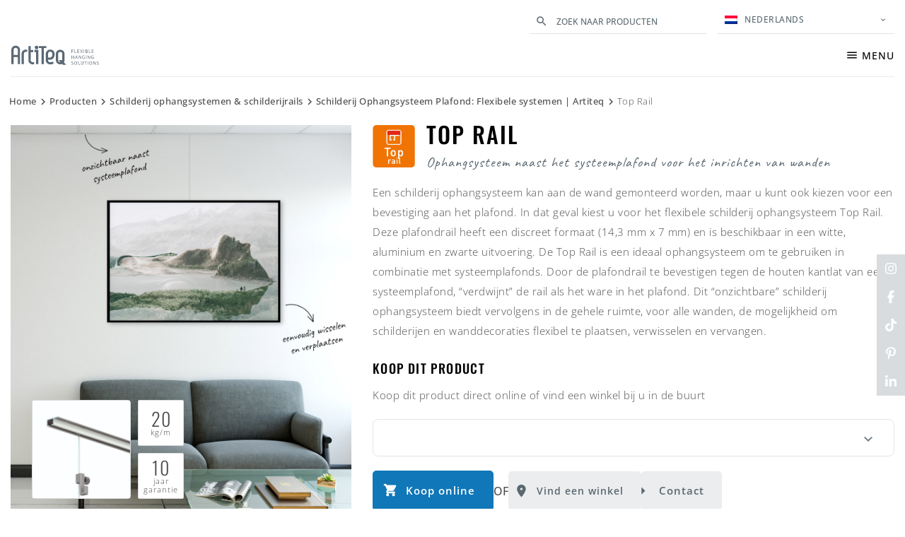

--- FILE ---
content_type: text/html; charset=UTF-8
request_url: https://www.artiteq.com/product/top-rail/
body_size: 34955
content:

<!doctype html>
<html lang="nl-NL">
<head> <script type="text/javascript">
/* <![CDATA[ */
var gform;gform||(document.addEventListener("gform_main_scripts_loaded",function(){gform.scriptsLoaded=!0}),document.addEventListener("gform/theme/scripts_loaded",function(){gform.themeScriptsLoaded=!0}),window.addEventListener("DOMContentLoaded",function(){gform.domLoaded=!0}),gform={domLoaded:!1,scriptsLoaded:!1,themeScriptsLoaded:!1,isFormEditor:()=>"function"==typeof InitializeEditor,callIfLoaded:function(o){return!(!gform.domLoaded||!gform.scriptsLoaded||!gform.themeScriptsLoaded&&!gform.isFormEditor()||(gform.isFormEditor()&&console.warn("The use of gform.initializeOnLoaded() is deprecated in the form editor context and will be removed in Gravity Forms 3.1."),o(),0))},initializeOnLoaded:function(o){gform.callIfLoaded(o)||(document.addEventListener("gform_main_scripts_loaded",()=>{gform.scriptsLoaded=!0,gform.callIfLoaded(o)}),document.addEventListener("gform/theme/scripts_loaded",()=>{gform.themeScriptsLoaded=!0,gform.callIfLoaded(o)}),window.addEventListener("DOMContentLoaded",()=>{gform.domLoaded=!0,gform.callIfLoaded(o)}))},hooks:{action:{},filter:{}},addAction:function(o,r,e,t){gform.addHook("action",o,r,e,t)},addFilter:function(o,r,e,t){gform.addHook("filter",o,r,e,t)},doAction:function(o){gform.doHook("action",o,arguments)},applyFilters:function(o){return gform.doHook("filter",o,arguments)},removeAction:function(o,r){gform.removeHook("action",o,r)},removeFilter:function(o,r,e){gform.removeHook("filter",o,r,e)},addHook:function(o,r,e,t,n){null==gform.hooks[o][r]&&(gform.hooks[o][r]=[]);var d=gform.hooks[o][r];null==n&&(n=r+"_"+d.length),gform.hooks[o][r].push({tag:n,callable:e,priority:t=null==t?10:t})},doHook:function(r,o,e){var t;if(e=Array.prototype.slice.call(e,1),null!=gform.hooks[r][o]&&((o=gform.hooks[r][o]).sort(function(o,r){return o.priority-r.priority}),o.forEach(function(o){"function"!=typeof(t=o.callable)&&(t=window[t]),"action"==r?t.apply(null,e):e[0]=t.apply(null,e)})),"filter"==r)return e[0]},removeHook:function(o,r,t,n){var e;null!=gform.hooks[o][r]&&(e=(e=gform.hooks[o][r]).filter(function(o,r,e){return!!(null!=n&&n!=o.tag||null!=t&&t!=o.priority)}),gform.hooks[o][r]=e)}});
/* ]]> */
</script>
<meta charset="utf-8"><script>if(navigator.userAgent.match(/MSIE|Internet Explorer/i)||navigator.userAgent.match(/Trident\/7\..*?rv:11/i)){var href=document.location.href;if(!href.match(/[?&]nowprocket/)){if(href.indexOf("?")==-1){if(href.indexOf("#")==-1){document.location.href=href+"?nowprocket=1"}else{document.location.href=href.replace("#","?nowprocket=1#")}}else{if(href.indexOf("#")==-1){document.location.href=href+"&nowprocket=1"}else{document.location.href=href.replace("#","&nowprocket=1#")}}}}</script><script>(()=>{class RocketLazyLoadScripts{constructor(){this.v="1.2.6",this.triggerEvents=["keydown","mousedown","mousemove","touchmove","touchstart","touchend","wheel"],this.userEventHandler=this.t.bind(this),this.touchStartHandler=this.i.bind(this),this.touchMoveHandler=this.o.bind(this),this.touchEndHandler=this.h.bind(this),this.clickHandler=this.u.bind(this),this.interceptedClicks=[],this.interceptedClickListeners=[],this.l(this),window.addEventListener("pageshow",(t=>{this.persisted=t.persisted,this.everythingLoaded&&this.m()})),this.CSPIssue=sessionStorage.getItem("rocketCSPIssue"),document.addEventListener("securitypolicyviolation",(t=>{this.CSPIssue||"script-src-elem"!==t.violatedDirective||"data"!==t.blockedURI||(this.CSPIssue=!0,sessionStorage.setItem("rocketCSPIssue",!0))})),document.addEventListener("DOMContentLoaded",(()=>{this.k()})),this.delayedScripts={normal:[],async:[],defer:[]},this.trash=[],this.allJQueries=[]}p(t){document.hidden?t.t():(this.triggerEvents.forEach((e=>window.addEventListener(e,t.userEventHandler,{passive:!0}))),window.addEventListener("touchstart",t.touchStartHandler,{passive:!0}),window.addEventListener("mousedown",t.touchStartHandler),document.addEventListener("visibilitychange",t.userEventHandler))}_(){this.triggerEvents.forEach((t=>window.removeEventListener(t,this.userEventHandler,{passive:!0}))),document.removeEventListener("visibilitychange",this.userEventHandler)}i(t){"HTML"!==t.target.tagName&&(window.addEventListener("touchend",this.touchEndHandler),window.addEventListener("mouseup",this.touchEndHandler),window.addEventListener("touchmove",this.touchMoveHandler,{passive:!0}),window.addEventListener("mousemove",this.touchMoveHandler),t.target.addEventListener("click",this.clickHandler),this.L(t.target,!0),this.S(t.target,"onclick","rocket-onclick"),this.C())}o(t){window.removeEventListener("touchend",this.touchEndHandler),window.removeEventListener("mouseup",this.touchEndHandler),window.removeEventListener("touchmove",this.touchMoveHandler,{passive:!0}),window.removeEventListener("mousemove",this.touchMoveHandler),t.target.removeEventListener("click",this.clickHandler),this.L(t.target,!1),this.S(t.target,"rocket-onclick","onclick"),this.M()}h(){window.removeEventListener("touchend",this.touchEndHandler),window.removeEventListener("mouseup",this.touchEndHandler),window.removeEventListener("touchmove",this.touchMoveHandler,{passive:!0}),window.removeEventListener("mousemove",this.touchMoveHandler)}u(t){t.target.removeEventListener("click",this.clickHandler),this.L(t.target,!1),this.S(t.target,"rocket-onclick","onclick"),this.interceptedClicks.push(t),t.preventDefault(),t.stopPropagation(),t.stopImmediatePropagation(),this.M()}O(){window.removeEventListener("touchstart",this.touchStartHandler,{passive:!0}),window.removeEventListener("mousedown",this.touchStartHandler),this.interceptedClicks.forEach((t=>{t.target.dispatchEvent(new MouseEvent("click",{view:t.view,bubbles:!0,cancelable:!0}))}))}l(t){EventTarget.prototype.addEventListenerWPRocketBase=EventTarget.prototype.addEventListener,EventTarget.prototype.addEventListener=function(e,i,o){"click"!==e||t.windowLoaded||i===t.clickHandler||t.interceptedClickListeners.push({target:this,func:i,options:o}),(this||window).addEventListenerWPRocketBase(e,i,o)}}L(t,e){this.interceptedClickListeners.forEach((i=>{i.target===t&&(e?t.removeEventListener("click",i.func,i.options):t.addEventListener("click",i.func,i.options))})),t.parentNode!==document.documentElement&&this.L(t.parentNode,e)}D(){return new Promise((t=>{this.P?this.M=t:t()}))}C(){this.P=!0}M(){this.P=!1}S(t,e,i){t.hasAttribute&&t.hasAttribute(e)&&(event.target.setAttribute(i,event.target.getAttribute(e)),event.target.removeAttribute(e))}t(){this._(this),"loading"===document.readyState?document.addEventListener("DOMContentLoaded",this.R.bind(this)):this.R()}k(){let t=[];document.querySelectorAll("script[type=rocketlazyloadscript][data-rocket-src]").forEach((e=>{let i=e.getAttribute("data-rocket-src");if(i&&!i.startsWith("data:")){0===i.indexOf("//")&&(i=location.protocol+i);try{const o=new URL(i).origin;o!==location.origin&&t.push({src:o,crossOrigin:e.crossOrigin||"module"===e.getAttribute("data-rocket-type")})}catch(t){}}})),t=[...new Map(t.map((t=>[JSON.stringify(t),t]))).values()],this.T(t,"preconnect")}async R(){this.lastBreath=Date.now(),this.j(this),this.F(this),this.I(),this.W(),this.q(),await this.A(this.delayedScripts.normal),await this.A(this.delayedScripts.defer),await this.A(this.delayedScripts.async);try{await this.U(),await this.H(this),await this.J()}catch(t){console.error(t)}window.dispatchEvent(new Event("rocket-allScriptsLoaded")),this.everythingLoaded=!0,this.D().then((()=>{this.O()})),this.N()}W(){document.querySelectorAll("script[type=rocketlazyloadscript]").forEach((t=>{t.hasAttribute("data-rocket-src")?t.hasAttribute("async")&&!1!==t.async?this.delayedScripts.async.push(t):t.hasAttribute("defer")&&!1!==t.defer||"module"===t.getAttribute("data-rocket-type")?this.delayedScripts.defer.push(t):this.delayedScripts.normal.push(t):this.delayedScripts.normal.push(t)}))}async B(t){if(await this.G(),!0!==t.noModule||!("noModule"in HTMLScriptElement.prototype))return new Promise((e=>{let i;function o(){(i||t).setAttribute("data-rocket-status","executed"),e()}try{if(navigator.userAgent.indexOf("Firefox/")>0||""===navigator.vendor||this.CSPIssue)i=document.createElement("script"),[...t.attributes].forEach((t=>{let e=t.nodeName;"type"!==e&&("data-rocket-type"===e&&(e="type"),"data-rocket-src"===e&&(e="src"),i.setAttribute(e,t.nodeValue))})),t.text&&(i.text=t.text),i.hasAttribute("src")?(i.addEventListener("load",o),i.addEventListener("error",(function(){i.setAttribute("data-rocket-status","failed-network"),e()})),setTimeout((()=>{i.isConnected||e()}),1)):(i.text=t.text,o()),t.parentNode.replaceChild(i,t);else{const i=t.getAttribute("data-rocket-type"),s=t.getAttribute("data-rocket-src");i?(t.type=i,t.removeAttribute("data-rocket-type")):t.removeAttribute("type"),t.addEventListener("load",o),t.addEventListener("error",(i=>{this.CSPIssue&&i.target.src.startsWith("data:")?(console.log("WPRocket: data-uri blocked by CSP -> fallback"),t.removeAttribute("src"),this.B(t).then(e)):(t.setAttribute("data-rocket-status","failed-network"),e())})),s?(t.removeAttribute("data-rocket-src"),t.src=s):t.src="data:text/javascript;base64,"+window.btoa(unescape(encodeURIComponent(t.text)))}}catch(i){t.setAttribute("data-rocket-status","failed-transform"),e()}}));t.setAttribute("data-rocket-status","skipped")}async A(t){const e=t.shift();return e&&e.isConnected?(await this.B(e),this.A(t)):Promise.resolve()}q(){this.T([...this.delayedScripts.normal,...this.delayedScripts.defer,...this.delayedScripts.async],"preload")}T(t,e){var i=document.createDocumentFragment();t.forEach((t=>{const o=t.getAttribute&&t.getAttribute("data-rocket-src")||t.src;if(o&&!o.startsWith("data:")){const s=document.createElement("link");s.href=o,s.rel=e,"preconnect"!==e&&(s.as="script"),t.getAttribute&&"module"===t.getAttribute("data-rocket-type")&&(s.crossOrigin=!0),t.crossOrigin&&(s.crossOrigin=t.crossOrigin),t.integrity&&(s.integrity=t.integrity),i.appendChild(s),this.trash.push(s)}})),document.head.appendChild(i)}j(t){let e={};function i(i,o){return e[o].eventsToRewrite.indexOf(i)>=0&&!t.everythingLoaded?"rocket-"+i:i}function o(t,o){!function(t){e[t]||(e[t]={originalFunctions:{add:t.addEventListener,remove:t.removeEventListener},eventsToRewrite:[]},t.addEventListener=function(){arguments[0]=i(arguments[0],t),e[t].originalFunctions.add.apply(t,arguments)},t.removeEventListener=function(){arguments[0]=i(arguments[0],t),e[t].originalFunctions.remove.apply(t,arguments)})}(t),e[t].eventsToRewrite.push(o)}function s(e,i){let o=e[i];e[i]=null,Object.defineProperty(e,i,{get:()=>o||function(){},set(s){t.everythingLoaded?o=s:e["rocket"+i]=o=s}})}o(document,"DOMContentLoaded"),o(window,"DOMContentLoaded"),o(window,"load"),o(window,"pageshow"),o(document,"readystatechange"),s(document,"onreadystatechange"),s(window,"onload"),s(window,"onpageshow");try{Object.defineProperty(document,"readyState",{get:()=>t.rocketReadyState,set(e){t.rocketReadyState=e},configurable:!0}),document.readyState="loading"}catch(t){console.log("WPRocket DJE readyState conflict, bypassing")}}F(t){let e;function i(e){return t.everythingLoaded?e:e.split(" ").map((t=>"load"===t||0===t.indexOf("load.")?"rocket-jquery-load":t)).join(" ")}function o(o){function s(t){const e=o.fn[t];o.fn[t]=o.fn.init.prototype[t]=function(){return this[0]===window&&("string"==typeof arguments[0]||arguments[0]instanceof String?arguments[0]=i(arguments[0]):"object"==typeof arguments[0]&&Object.keys(arguments[0]).forEach((t=>{const e=arguments[0][t];delete arguments[0][t],arguments[0][i(t)]=e}))),e.apply(this,arguments),this}}o&&o.fn&&!t.allJQueries.includes(o)&&(o.fn.ready=o.fn.init.prototype.ready=function(e){return t.domReadyFired?e.bind(document)(o):document.addEventListener("rocket-DOMContentLoaded",(()=>e.bind(document)(o))),o([])},s("on"),s("one"),t.allJQueries.push(o)),e=o}o(window.jQuery),Object.defineProperty(window,"jQuery",{get:()=>e,set(t){o(t)}})}async H(t){const e=document.querySelector("script[data-webpack]");e&&(await async function(){return new Promise((t=>{e.addEventListener("load",t),e.addEventListener("error",t)}))}(),await t.K(),await t.H(t))}async U(){this.domReadyFired=!0;try{document.readyState="interactive"}catch(t){}await this.G(),document.dispatchEvent(new Event("rocket-readystatechange")),await this.G(),document.rocketonreadystatechange&&document.rocketonreadystatechange(),await this.G(),document.dispatchEvent(new Event("rocket-DOMContentLoaded")),await this.G(),window.dispatchEvent(new Event("rocket-DOMContentLoaded"))}async J(){try{document.readyState="complete"}catch(t){}await this.G(),document.dispatchEvent(new Event("rocket-readystatechange")),await this.G(),document.rocketonreadystatechange&&document.rocketonreadystatechange(),await this.G(),window.dispatchEvent(new Event("rocket-load")),await this.G(),window.rocketonload&&window.rocketonload(),await this.G(),this.allJQueries.forEach((t=>t(window).trigger("rocket-jquery-load"))),await this.G();const t=new Event("rocket-pageshow");t.persisted=this.persisted,window.dispatchEvent(t),await this.G(),window.rocketonpageshow&&window.rocketonpageshow({persisted:this.persisted}),this.windowLoaded=!0}m(){document.onreadystatechange&&document.onreadystatechange(),window.onload&&window.onload(),window.onpageshow&&window.onpageshow({persisted:this.persisted})}I(){const t=new Map;document.write=document.writeln=function(e){const i=document.currentScript;i||console.error("WPRocket unable to document.write this: "+e);const o=document.createRange(),s=i.parentElement;let n=t.get(i);void 0===n&&(n=i.nextSibling,t.set(i,n));const c=document.createDocumentFragment();o.setStart(c,0),c.appendChild(o.createContextualFragment(e)),s.insertBefore(c,n)}}async G(){Date.now()-this.lastBreath>45&&(await this.K(),this.lastBreath=Date.now())}async K(){return document.hidden?new Promise((t=>setTimeout(t))):new Promise((t=>requestAnimationFrame(t)))}N(){this.trash.forEach((t=>t.remove()))}static run(){const t=new RocketLazyLoadScripts;t.p(t)}}RocketLazyLoadScripts.run()})();</script>
  
  <meta http-equiv="x-ua-compatible" content="ie=edge">
  <meta name="viewport" content="width=device-width, initial-scale=1">
  <meta name='robots' content='index, follow, max-image-preview:large, max-snippet:-1, max-video-preview:-1' />
	<style>img:is([sizes="auto" i], [sizes^="auto," i]) { contain-intrinsic-size: 3000px 1500px }</style>
	<link rel="alternate" hreflang="nl" href="https://www.artiteq.com/product/top-rail/" />
<link rel="alternate" hreflang="en" href="https://www.artiteq.com/en/product/top-rail/" />
<link rel="alternate" hreflang="fr" href="https://www.artiteq.com/fr/produit/cimaise-top-rail/" />
<link rel="alternate" hreflang="de" href="https://www.artiteq.com/de/produkt/bilderschiene-top-rail/" />
<link rel="alternate" hreflang="it" href="https://www.artiteq.com/it/prodotto/top-rail/" />
<link rel="alternate" hreflang="es" href="https://www.artiteq.com/es/producto/top-rail/" />
<link rel="alternate" hreflang="x-default" href="https://www.artiteq.com/en/product/top-rail/" />

<!-- Google Tag Manager for WordPress by gtm4wp.com -->
<script data-cfasync="false" data-pagespeed-no-defer data-cookieconsent="ignore">
	var gtm4wp_datalayer_name = "dataLayer";
	var dataLayer = dataLayer || [];
</script>
<!-- End Google Tag Manager for WordPress by gtm4wp.com -->
	<!-- This site is optimized with the Yoast SEO plugin v24.3 - https://yoast.com/wordpress/plugins/seo/ -->
	<title>Top Rail - Artiteq</title><link rel="preload" data-rocket-preload as="image" href="https://www.artiteq.com/wp-content/uploads/2018/11/Top-Rail_main_waiting-room.jpg" imagesrcset="https://www.artiteq.com/wp-content/uploads/2018/11/Top-Rail_main_waiting-room.jpg 1130w, https://www.artiteq.com/wp-content/uploads/2018/11/Top-Rail_main_waiting-room-259x300.jpg 259w, https://www.artiteq.com/wp-content/uploads/2018/11/Top-Rail_main_waiting-room-768x890.jpg 768w, https://www.artiteq.com/wp-content/uploads/2018/11/Top-Rail_main_waiting-room-883x1024.jpg 883w, https://www.artiteq.com/wp-content/uploads/2018/11/Top-Rail_main_waiting-room-388x450.jpg 388w, https://www.artiteq.com/wp-content/uploads/2018/11/Top-Rail_main_waiting-room-345x400.jpg 345w, https://www.artiteq.com/wp-content/uploads/2018/11/Top-Rail_main_waiting-room-621x720.jpg 621w, https://www.artiteq.com/wp-content/uploads/2018/11/Top-Rail_main_waiting-room-518x600.jpg 518w, https://www.artiteq.com/wp-content/uploads/2018/11/Top-Rail_main_waiting-room-173x200.jpg 173w" imagesizes="(max-width: 1130px) 100vw, 1130px" fetchpriority="high">
	<meta name="description" content="De Top Rail is een subtiel schilderij ophangsysteem. Met deze plafondrail kunt u de wanden altijd flexibel inrichten zonder deze te beschadigen." />
	<link rel="canonical" href="https://www.artiteq.com/product/top-rail/" />
	<meta property="og:locale" content="nl_NL" />
	<meta property="og:type" content="article" />
	<meta property="og:title" content="Top Rail - Artiteq" />
	<meta property="og:description" content="De Top Rail is een subtiel schilderij ophangsysteem. Met deze plafondrail kunt u de wanden altijd flexibel inrichten zonder deze te beschadigen." />
	<meta property="og:url" content="https://www.artiteq.com/product/top-rail/" />
	<meta property="og:site_name" content="Artiteq" />
	<meta property="article:modified_time" content="2025-10-28T10:11:05+00:00" />
	<meta property="og:image" content="https://www.artiteq.com/wp-content/uploads/2021/11/Top_rail_website_Tuv_logo.jpg" />
	<meta property="og:image:width" content="700" />
	<meta property="og:image:height" content="450" />
	<meta property="og:image:type" content="image/jpeg" />
	<meta name="twitter:card" content="summary_large_image" />
	<meta name="twitter:label1" content="Geschatte leestijd" />
	<meta name="twitter:data1" content="1 minuut" />
	<script type="application/ld+json" class="yoast-schema-graph">{"@context":"https://schema.org","@graph":[{"@type":"WebPage","@id":"https://www.artiteq.com/product/top-rail/","url":"https://www.artiteq.com/product/top-rail/","name":"Top Rail - Artiteq","isPartOf":{"@id":"https://www.artiteq.com/#website"},"primaryImageOfPage":{"@id":"https://www.artiteq.com/product/top-rail/#primaryimage"},"image":{"@id":"https://www.artiteq.com/product/top-rail/#primaryimage"},"thumbnailUrl":"https://www.artiteq.com/wp-content/uploads/2021/11/Top_rail_website_Tuv_logo.jpg","datePublished":"2024-04-18T07:11:19+00:00","dateModified":"2025-10-28T10:11:05+00:00","description":"De Top Rail is een subtiel schilderij ophangsysteem. Met deze plafondrail kunt u de wanden altijd flexibel inrichten zonder deze te beschadigen.","breadcrumb":{"@id":"https://www.artiteq.com/product/top-rail/#breadcrumb"},"inLanguage":"nl-NL","potentialAction":[{"@type":"ReadAction","target":["https://www.artiteq.com/product/top-rail/"]}]},{"@type":"ImageObject","inLanguage":"nl-NL","@id":"https://www.artiteq.com/product/top-rail/#primaryimage","url":"https://www.artiteq.com/wp-content/uploads/2021/11/Top_rail_website_Tuv_logo.jpg","contentUrl":"https://www.artiteq.com/wp-content/uploads/2021/11/Top_rail_website_Tuv_logo.jpg","width":700,"height":450},{"@type":"WebSite","@id":"https://www.artiteq.com/#website","url":"https://www.artiteq.com/","name":"Artiteq","description":"","publisher":{"@id":"https://www.artiteq.com/#organization"},"potentialAction":[{"@type":"SearchAction","target":{"@type":"EntryPoint","urlTemplate":"https://www.artiteq.com/?s={search_term_string}"},"query-input":{"@type":"PropertyValueSpecification","valueRequired":true,"valueName":"search_term_string"}}],"inLanguage":"nl-NL"},{"@type":"Organization","@id":"https://www.artiteq.com/#organization","name":"Artiteq","url":"https://www.artiteq.com/","logo":{"@type":"ImageObject","inLanguage":"nl-NL","@id":"https://www.artiteq.com/#/schema/logo/image/","url":"https://www.artiteq.com/wp-content/uploads/2018/09/artiteq-logo.png","contentUrl":"https://www.artiteq.com/wp-content/uploads/2018/09/artiteq-logo.png","width":356,"height":130,"caption":"Artiteq"},"image":{"@id":"https://www.artiteq.com/#/schema/logo/image/"}}]}</script>
	<!-- / Yoast SEO plugin. -->


<link rel='dns-prefetch' href='//fonts.googleapis.com' />
<link rel='dns-prefetch' href='//connect.facebook.net' />
<link rel='dns-prefetch' href='//cdn.livechatinc.com' />
<link rel='dns-prefetch' href='//sjs.bizographics.com' />
<link rel='dns-prefetch' href='//www.google-analytics.com' />
<link rel='dns-prefetch' href='//static.hotjar.com' />
<link rel='dns-prefetch' href='//www.googletagmanager.com' />
<link rel='dns-prefetch' href='//maps.google.com' />
<link rel='dns-prefetch' href='//script.hotjar.com' />
<link rel='dns-prefetch' href='//maps.googleapis.com' />
<link rel='dns-prefetch' href='//secure.livechatinc.com' />
<link rel='dns-prefetch' href='//accounts.livechatinc.com' />
<link rel='dns-prefetch' href='//px.ads.linkedin.com' />

<link rel='stylesheet' id='sbi_styles-css' href='https://www.artiteq.com/wp-content/plugins/instagram-feed/css/sbi-styles.min.css?ver=6.9.1' type='text/css' media='all' />
<style id='wp-emoji-styles-inline-css' type='text/css'>

	img.wp-smiley, img.emoji {
		display: inline !important;
		border: none !important;
		box-shadow: none !important;
		height: 1em !important;
		width: 1em !important;
		margin: 0 0.07em !important;
		vertical-align: -0.1em !important;
		background: none !important;
		padding: 0 !important;
	}
</style>
<style id='global-styles-inline-css' type='text/css'>
:root{--wp--preset--aspect-ratio--square: 1;--wp--preset--aspect-ratio--4-3: 4/3;--wp--preset--aspect-ratio--3-4: 3/4;--wp--preset--aspect-ratio--3-2: 3/2;--wp--preset--aspect-ratio--2-3: 2/3;--wp--preset--aspect-ratio--16-9: 16/9;--wp--preset--aspect-ratio--9-16: 9/16;--wp--preset--color--black: #000000;--wp--preset--color--cyan-bluish-gray: #abb8c3;--wp--preset--color--white: #ffffff;--wp--preset--color--pale-pink: #f78da7;--wp--preset--color--vivid-red: #cf2e2e;--wp--preset--color--luminous-vivid-orange: #ff6900;--wp--preset--color--luminous-vivid-amber: #fcb900;--wp--preset--color--light-green-cyan: #7bdcb5;--wp--preset--color--vivid-green-cyan: #00d084;--wp--preset--color--pale-cyan-blue: #8ed1fc;--wp--preset--color--vivid-cyan-blue: #0693e3;--wp--preset--color--vivid-purple: #9b51e0;--wp--preset--gradient--vivid-cyan-blue-to-vivid-purple: linear-gradient(135deg,rgba(6,147,227,1) 0%,rgb(155,81,224) 100%);--wp--preset--gradient--light-green-cyan-to-vivid-green-cyan: linear-gradient(135deg,rgb(122,220,180) 0%,rgb(0,208,130) 100%);--wp--preset--gradient--luminous-vivid-amber-to-luminous-vivid-orange: linear-gradient(135deg,rgba(252,185,0,1) 0%,rgba(255,105,0,1) 100%);--wp--preset--gradient--luminous-vivid-orange-to-vivid-red: linear-gradient(135deg,rgba(255,105,0,1) 0%,rgb(207,46,46) 100%);--wp--preset--gradient--very-light-gray-to-cyan-bluish-gray: linear-gradient(135deg,rgb(238,238,238) 0%,rgb(169,184,195) 100%);--wp--preset--gradient--cool-to-warm-spectrum: linear-gradient(135deg,rgb(74,234,220) 0%,rgb(151,120,209) 20%,rgb(207,42,186) 40%,rgb(238,44,130) 60%,rgb(251,105,98) 80%,rgb(254,248,76) 100%);--wp--preset--gradient--blush-light-purple: linear-gradient(135deg,rgb(255,206,236) 0%,rgb(152,150,240) 100%);--wp--preset--gradient--blush-bordeaux: linear-gradient(135deg,rgb(254,205,165) 0%,rgb(254,45,45) 50%,rgb(107,0,62) 100%);--wp--preset--gradient--luminous-dusk: linear-gradient(135deg,rgb(255,203,112) 0%,rgb(199,81,192) 50%,rgb(65,88,208) 100%);--wp--preset--gradient--pale-ocean: linear-gradient(135deg,rgb(255,245,203) 0%,rgb(182,227,212) 50%,rgb(51,167,181) 100%);--wp--preset--gradient--electric-grass: linear-gradient(135deg,rgb(202,248,128) 0%,rgb(113,206,126) 100%);--wp--preset--gradient--midnight: linear-gradient(135deg,rgb(2,3,129) 0%,rgb(40,116,252) 100%);--wp--preset--font-size--small: 13px;--wp--preset--font-size--medium: 20px;--wp--preset--font-size--large: 36px;--wp--preset--font-size--x-large: 42px;--wp--preset--spacing--20: 0.44rem;--wp--preset--spacing--30: 0.67rem;--wp--preset--spacing--40: 1rem;--wp--preset--spacing--50: 1.5rem;--wp--preset--spacing--60: 2.25rem;--wp--preset--spacing--70: 3.38rem;--wp--preset--spacing--80: 5.06rem;--wp--preset--shadow--natural: 6px 6px 9px rgba(0, 0, 0, 0.2);--wp--preset--shadow--deep: 12px 12px 50px rgba(0, 0, 0, 0.4);--wp--preset--shadow--sharp: 6px 6px 0px rgba(0, 0, 0, 0.2);--wp--preset--shadow--outlined: 6px 6px 0px -3px rgba(255, 255, 255, 1), 6px 6px rgba(0, 0, 0, 1);--wp--preset--shadow--crisp: 6px 6px 0px rgba(0, 0, 0, 1);}:where(.is-layout-flex){gap: 0.5em;}:where(.is-layout-grid){gap: 0.5em;}body .is-layout-flex{display: flex;}.is-layout-flex{flex-wrap: wrap;align-items: center;}.is-layout-flex > :is(*, div){margin: 0;}body .is-layout-grid{display: grid;}.is-layout-grid > :is(*, div){margin: 0;}:where(.wp-block-columns.is-layout-flex){gap: 2em;}:where(.wp-block-columns.is-layout-grid){gap: 2em;}:where(.wp-block-post-template.is-layout-flex){gap: 1.25em;}:where(.wp-block-post-template.is-layout-grid){gap: 1.25em;}.has-black-color{color: var(--wp--preset--color--black) !important;}.has-cyan-bluish-gray-color{color: var(--wp--preset--color--cyan-bluish-gray) !important;}.has-white-color{color: var(--wp--preset--color--white) !important;}.has-pale-pink-color{color: var(--wp--preset--color--pale-pink) !important;}.has-vivid-red-color{color: var(--wp--preset--color--vivid-red) !important;}.has-luminous-vivid-orange-color{color: var(--wp--preset--color--luminous-vivid-orange) !important;}.has-luminous-vivid-amber-color{color: var(--wp--preset--color--luminous-vivid-amber) !important;}.has-light-green-cyan-color{color: var(--wp--preset--color--light-green-cyan) !important;}.has-vivid-green-cyan-color{color: var(--wp--preset--color--vivid-green-cyan) !important;}.has-pale-cyan-blue-color{color: var(--wp--preset--color--pale-cyan-blue) !important;}.has-vivid-cyan-blue-color{color: var(--wp--preset--color--vivid-cyan-blue) !important;}.has-vivid-purple-color{color: var(--wp--preset--color--vivid-purple) !important;}.has-black-background-color{background-color: var(--wp--preset--color--black) !important;}.has-cyan-bluish-gray-background-color{background-color: var(--wp--preset--color--cyan-bluish-gray) !important;}.has-white-background-color{background-color: var(--wp--preset--color--white) !important;}.has-pale-pink-background-color{background-color: var(--wp--preset--color--pale-pink) !important;}.has-vivid-red-background-color{background-color: var(--wp--preset--color--vivid-red) !important;}.has-luminous-vivid-orange-background-color{background-color: var(--wp--preset--color--luminous-vivid-orange) !important;}.has-luminous-vivid-amber-background-color{background-color: var(--wp--preset--color--luminous-vivid-amber) !important;}.has-light-green-cyan-background-color{background-color: var(--wp--preset--color--light-green-cyan) !important;}.has-vivid-green-cyan-background-color{background-color: var(--wp--preset--color--vivid-green-cyan) !important;}.has-pale-cyan-blue-background-color{background-color: var(--wp--preset--color--pale-cyan-blue) !important;}.has-vivid-cyan-blue-background-color{background-color: var(--wp--preset--color--vivid-cyan-blue) !important;}.has-vivid-purple-background-color{background-color: var(--wp--preset--color--vivid-purple) !important;}.has-black-border-color{border-color: var(--wp--preset--color--black) !important;}.has-cyan-bluish-gray-border-color{border-color: var(--wp--preset--color--cyan-bluish-gray) !important;}.has-white-border-color{border-color: var(--wp--preset--color--white) !important;}.has-pale-pink-border-color{border-color: var(--wp--preset--color--pale-pink) !important;}.has-vivid-red-border-color{border-color: var(--wp--preset--color--vivid-red) !important;}.has-luminous-vivid-orange-border-color{border-color: var(--wp--preset--color--luminous-vivid-orange) !important;}.has-luminous-vivid-amber-border-color{border-color: var(--wp--preset--color--luminous-vivid-amber) !important;}.has-light-green-cyan-border-color{border-color: var(--wp--preset--color--light-green-cyan) !important;}.has-vivid-green-cyan-border-color{border-color: var(--wp--preset--color--vivid-green-cyan) !important;}.has-pale-cyan-blue-border-color{border-color: var(--wp--preset--color--pale-cyan-blue) !important;}.has-vivid-cyan-blue-border-color{border-color: var(--wp--preset--color--vivid-cyan-blue) !important;}.has-vivid-purple-border-color{border-color: var(--wp--preset--color--vivid-purple) !important;}.has-vivid-cyan-blue-to-vivid-purple-gradient-background{background: var(--wp--preset--gradient--vivid-cyan-blue-to-vivid-purple) !important;}.has-light-green-cyan-to-vivid-green-cyan-gradient-background{background: var(--wp--preset--gradient--light-green-cyan-to-vivid-green-cyan) !important;}.has-luminous-vivid-amber-to-luminous-vivid-orange-gradient-background{background: var(--wp--preset--gradient--luminous-vivid-amber-to-luminous-vivid-orange) !important;}.has-luminous-vivid-orange-to-vivid-red-gradient-background{background: var(--wp--preset--gradient--luminous-vivid-orange-to-vivid-red) !important;}.has-very-light-gray-to-cyan-bluish-gray-gradient-background{background: var(--wp--preset--gradient--very-light-gray-to-cyan-bluish-gray) !important;}.has-cool-to-warm-spectrum-gradient-background{background: var(--wp--preset--gradient--cool-to-warm-spectrum) !important;}.has-blush-light-purple-gradient-background{background: var(--wp--preset--gradient--blush-light-purple) !important;}.has-blush-bordeaux-gradient-background{background: var(--wp--preset--gradient--blush-bordeaux) !important;}.has-luminous-dusk-gradient-background{background: var(--wp--preset--gradient--luminous-dusk) !important;}.has-pale-ocean-gradient-background{background: var(--wp--preset--gradient--pale-ocean) !important;}.has-electric-grass-gradient-background{background: var(--wp--preset--gradient--electric-grass) !important;}.has-midnight-gradient-background{background: var(--wp--preset--gradient--midnight) !important;}.has-small-font-size{font-size: var(--wp--preset--font-size--small) !important;}.has-medium-font-size{font-size: var(--wp--preset--font-size--medium) !important;}.has-large-font-size{font-size: var(--wp--preset--font-size--large) !important;}.has-x-large-font-size{font-size: var(--wp--preset--font-size--x-large) !important;}
:where(.wp-block-post-template.is-layout-flex){gap: 1.25em;}:where(.wp-block-post-template.is-layout-grid){gap: 1.25em;}
:where(.wp-block-columns.is-layout-flex){gap: 2em;}:where(.wp-block-columns.is-layout-grid){gap: 2em;}
:root :where(.wp-block-pullquote){font-size: 1.5em;line-height: 1.6;}
</style>
<link rel='stylesheet' id='wpml-legacy-dropdown-0-css' href='https://www.artiteq.com/wp-content/plugins/sitepress-multilingual-cms/templates/language-switchers/legacy-dropdown/style.min.css?ver=1' type='text/css' media='all' />
<link rel='stylesheet' id='wpsl-widget-css' href='https://www.artiteq.com/wp-content/plugins/wp-store-locator-widget/css/styles.min.css?ver=1.2.2' type='text/css' media='all' />
<link rel='stylesheet' id='relevanssi-live-search-css' href='https://www.artiteq.com/wp-content/plugins/relevanssi-live-ajax-search/assets/styles/style.css?ver=2.5' type='text/css' media='all' />
<link rel='stylesheet' id='sage/css-css' href='https://www.artiteq.com/wp-content/themes/artiteq/dist/styles/main-ca2269efb0.css?ver=1.4.0' type='text/css' media='all' />
<link rel='stylesheet' id='ff-styles-css' href='https://www.artiteq.com/wp-content/plugins/tallest-ip-country-check/css/styles.css?ver=1.0.1' type='text/css' media='all' />
<style id='rocket-lazyload-inline-css' type='text/css'>
.rll-youtube-player{position:relative;padding-bottom:56.23%;height:0;overflow:hidden;max-width:100%;}.rll-youtube-player:focus-within{outline: 2px solid currentColor;outline-offset: 5px;}.rll-youtube-player iframe{position:absolute;top:0;left:0;width:100%;height:100%;z-index:100;background:0 0}.rll-youtube-player img{bottom:0;display:block;left:0;margin:auto;max-width:100%;width:100%;position:absolute;right:0;top:0;border:none;height:auto;-webkit-transition:.4s all;-moz-transition:.4s all;transition:.4s all}.rll-youtube-player img:hover{-webkit-filter:brightness(75%)}.rll-youtube-player .play{height:100%;width:100%;left:0;top:0;position:absolute;background:url(https://www.artiteq.com/wp-content/plugins/wp-rocket/assets/img/youtube.png) no-repeat center;background-color: transparent !important;cursor:pointer;border:none;}
</style>
<script type="rocketlazyloadscript" data-rocket-type="text/javascript" data-rocket-src="https://www.artiteq.com/wp-includes/js/jquery/jquery.min.js?ver=3.7.1" id="jquery-core-js"></script>
<script type="rocketlazyloadscript" data-rocket-type="text/javascript" data-rocket-src="https://www.artiteq.com/wp-content/plugins/sitepress-multilingual-cms/templates/language-switchers/legacy-dropdown/script.min.js?ver=1" id="wpml-legacy-dropdown-0-js" data-rocket-defer defer></script>
<link rel="https://api.w.org/" href="https://www.artiteq.com/wp-json/" /><link rel="EditURI" type="application/rsd+xml" title="RSD" href="https://www.artiteq.com/xmlrpc.php?rsd" />

<link rel='shortlink' href='https://www.artiteq.com/?p=3818' />
<link rel="alternate" title="oEmbed (JSON)" type="application/json+oembed" href="https://www.artiteq.com/wp-json/oembed/1.0/embed?url=https%3A%2F%2Fwww.artiteq.com%2Fproduct%2Ftop-rail%2F" />
<link rel="alternate" title="oEmbed (XML)" type="text/xml+oembed" href="https://www.artiteq.com/wp-json/oembed/1.0/embed?url=https%3A%2F%2Fwww.artiteq.com%2Fproduct%2Ftop-rail%2F&#038;format=xml" />
<meta name="generator" content="WPML ver:4.7.5 stt:38,1,4,3,27,2;" />
<script type="rocketlazyloadscript" data-rocket-type="text/javascript">/* <![CDATA[ */ var ajaxurl = "https://www.artiteq.com/wp-admin/admin-ajax.php"; /* ]]> */</script>
<!-- Google Tag Manager for WordPress by gtm4wp.com -->
<!-- GTM Container placement set to automatic -->
<script data-cfasync="false" data-pagespeed-no-defer type="text/javascript" data-cookieconsent="ignore">
	var dataLayer_content = {"pagePostType":"product","pagePostType2":"single-product","pagePostAuthor":"Artiteq"};
	dataLayer.push( dataLayer_content );
</script>
<script type="rocketlazyloadscript" data-cfasync="false" data-cookieconsent="ignore">
(function(w,d,s,l,i){w[l]=w[l]||[];w[l].push({'gtm.start':
new Date().getTime(),event:'gtm.js'});var f=d.getElementsByTagName(s)[0],
j=d.createElement(s),dl=l!='dataLayer'?'&l='+l:'';j.async=true;j.src=
'//www.googletagmanager.com/gtm.js?id='+i+dl;f.parentNode.insertBefore(j,f);
})(window,document,'script','dataLayer','GTM-MH75BJM');
</script>
<!-- End Google Tag Manager for WordPress by gtm4wp.com -->
<link rel="apple-touch-icon" sizes="180x180" href="/apple-touch-icon.png">
<link rel="icon" type="image/png" sizes="32x32" href="/favicon-32x32.png">
<link rel="icon" type="image/png" sizes="16x16" href="/favicon-16x16.png">
<link rel="manifest" href="/site.webmanifest">
<link rel="mask-icon" href="/safari-pinned-tab.svg" color="#1077b8">
<meta name="msapplication-TileColor" content="#ffffff">
<meta name="theme-color" content="#ffffff">

		<style type="text/css" id="wp-custom-css">
			.wysiwyg p.form-help {
    padding-left: 20px;
}
.relevanssi-live-search-result-status p, .relevanssi-live-search-result a, .relevanssi-live-search-no-min-chars::after {
	font-size: 13px;
}		</style>
		<noscript><style id="rocket-lazyload-nojs-css">.rll-youtube-player, [data-lazy-src]{display:none !important;}</style></noscript><style id="rocket-lazyrender-inline-css">[data-wpr-lazyrender] {content-visibility: auto;}</style><meta name="generator" content="WP Rocket 3.18" data-wpr-features="wpr_delay_js wpr_defer_js wpr_lazyload_images wpr_lazyload_iframes wpr_automatic_lazy_rendering wpr_oci wpr_image_dimensions wpr_desktop wpr_dns_prefetch wpr_preload_links" /></head>
<body class="product-template-default single single-product postid-3818 top-rail">
<!--[if IE]>
<div class="alert alert-warning">
    U gebruikt een <strong>verouderde</strong> browser. Voor een optimale bezoekerservaring adviseren wij om <a href="http://browsehappy.com/">uw browser te updaten</a>.</div>
<![endif]-->

<ul class="social-links">
    <li><a href="https://www.instagram.com/artiteqcom/" target="_blank" rel="noopener noreferrer"><svg xmlns="http://www.w3.org/2000/svg" viewBox="0 0 448 512" width="14" height="16"><!--!Font Awesome Free 6.5.1 by @fontawesome - https://fontawesome.com License - https://fontawesome.com/license/free Copyright 2024 Fonticons, Inc.--><path d="M224.1 141c-63.6 0-114.9 51.3-114.9 114.9s51.3 114.9 114.9 114.9S339 319.5 339 255.9 287.7 141 224.1 141zm0 189.6c-41.1 0-74.7-33.5-74.7-74.7s33.5-74.7 74.7-74.7 74.7 33.5 74.7 74.7-33.6 74.7-74.7 74.7zm146.4-194.3c0 14.9-12 26.8-26.8 26.8-14.9 0-26.8-12-26.8-26.8s12-26.8 26.8-26.8 26.8 12 26.8 26.8zm76.1 27.2c-1.7-35.9-9.9-67.7-36.2-93.9-26.2-26.2-58-34.4-93.9-36.2-37-2.1-147.9-2.1-184.9 0-35.8 1.7-67.6 9.9-93.9 36.1s-34.4 58-36.2 93.9c-2.1 37-2.1 147.9 0 184.9 1.7 35.9 9.9 67.7 36.2 93.9s58 34.4 93.9 36.2c37 2.1 147.9 2.1 184.9 0 35.9-1.7 67.7-9.9 93.9-36.2 26.2-26.2 34.4-58 36.2-93.9 2.1-37 2.1-147.8 0-184.8zM398.8 388c-7.8 19.6-22.9 34.7-42.6 42.6-29.5 11.7-99.5 9-132.1 9s-102.7 2.6-132.1-9c-19.6-7.8-34.7-22.9-42.6-42.6-11.7-29.5-9-99.5-9-132.1s-2.6-102.7 9-132.1c7.8-19.6 22.9-34.7 42.6-42.6 29.5-11.7 99.5-9 132.1-9s102.7-2.6 132.1 9c19.6 7.8 34.7 22.9 42.6 42.6 11.7 29.5 9 99.5 9 132.1s2.7 102.7-9 132.1z"/></svg><span class="sr-only">Instagram</span></a></li><li><a href="https://www.facebook.com/artiteqpicturehangingsystem" target="_blank" rel="noopener noreferrer"><svg xmlns="http://www.w3.org/2000/svg" viewBox="0 0 320 512" width="10" height="16"><!--!Font Awesome Free 6.5.1 by @fontawesome - https://fontawesome.com License - https://fontawesome.com/license/free Copyright 2024 Fonticons, Inc.--><path d="M80 299.3V512h116V299.3h86.5l18-97.8H196v-34.6c0-51.7 20.3-71.5 72.7-71.5 16.3 0 29.4.4 37 1.2V7.9C291.4 4 256.4 0 236.2 0 129.3 0 80 50.5 80 159.4v42.1H14v97.8h66z"/></svg><span class="sr-only">Facebook</span></a></li><li><a href="https://www.tiktok.com/@artiteqcom" target="_blank" rel="noopener noreferrer"><svg xmlns="http://www.w3.org/2000/svg" viewBox="0 0 448 512" width="14" height="16"><!--!Font Awesome Free 6.5.1 by @fontawesome - https://fontawesome.com License - https://fontawesome.com/license/free Copyright 2024 Fonticons, Inc.--><path d="M448 209.9a210.1 210.1 0 0 1-122.8-39.3v178.8A162.6 162.6 0 1 1 185 188.3v89.9a74.6 74.6 0 1 0 52.2 71.2V0h88a121.2 121.2 0 0 0 1.9 22.2 122.2 122.2 0 0 0 53.9 80.2 121.4 121.4 0 0 0 67 20.1z"/></svg><span class="sr-only">Tiktok</span></a></li><li><a href="https://nl.pinterest.com/Artiteq/" target="_blank" rel="noopener noreferrer"><svg xmlns="http://www.w3.org/2000/svg" viewBox="0 0 384 512" width="12" height="16"><!--!Font Awesome Free 6.5.1 by @fontawesome - https://fontawesome.com License - https://fontawesome.com/license/free Copyright 2024 Fonticons, Inc.--><path d="M204 6.5C101.4 6.5 0 74.9 0 185.6 0 256 39.6 296 63.6 296c9.9 0 15.6-27.6 15.6-35.4 0-9.3-23.7-29.1-23.7-67.8 0-80.4 61.2-137.4 140.4-137.4 68.1 0 118.5 38.7 118.5 109.8 0 53.1-21.3 152.7-90.3 152.7-24.9 0-46.2-18-46.2-43.8 0-37.8 26.4-74.4 26.4-113.4 0-66.2-93.9-54.2-93.9 25.8 0 16.8 2.1 35.4 9.6 50.7-13.8 59.4-42 147.9-42 209.1 0 18.9 2.7 37.5 4.5 56.4 3.4 3.8 1.7 3.4 6.9 1.5 50.4-69 48.6-82.5 71.4-172.8 12.3 23.4 44.1 36 69.3 36 106.2 0 153.9-103.5 153.9-196.8C384 71.3 298.2 6.5 204 6.5z"/></svg><span class="sr-only">Pinterest</span></a></li><li><a href="https://www.linkedin.com/company/artiteq/" target="_blank" rel="noopener noreferrer"><svg xmlns="http://www.w3.org/2000/svg" viewBox="0 0 448 512" width="14" height="16"><!--!Font Awesome Free 6.5.1 by @fontawesome - https://fontawesome.com License - https://fontawesome.com/license/free Copyright 2024 Fonticons, Inc.--><path d="M100.3 448H7.4V148.9h92.9zM53.8 108.1C24.1 108.1 0 83.5 0 53.8a53.8 53.8 0 0 1 107.6 0c0 29.7-24.1 54.3-53.8 54.3zM447.9 448h-92.7V302.4c0-34.7-.7-79.2-48.3-79.2-48.3 0-55.7 37.7-55.7 76.7V448h-92.8V148.9h89.1v40.8h1.3c12.4-23.5 42.7-48.3 87.9-48.3 94 0 111.3 61.9 111.3 142.3V448z"/></svg><span class="sr-only">Linkedin</span></a></li></ul>

		<div  class="notification-bar-holder js-trigger-notification-bar cta-colored bold-text" style="transform: translateY(-100%);">
			<div  class="container-xl">
				<div  class="col-xs-12">
					<div class="notification-bar-content">
						<div class="message-holder">

						</div>
						<div class="link-holder">

						</div>
					</div>
					<span class="notification-bar-close js-close-notification-bar"></span>
				</div>
			</div>
		</div>
	    <header  class="header">

        <div  class="container-xl">

			                <div  class="header-top">
					<div class="search-bar">
	<form role="search" method="get" id="searchform"
	      class="searchform" action="https://www.artiteq.com/">
		<div class="search-field-holder">
            <button type="submit" id="searchsubmit">
                <i class="material-icons">
                    search
                </i>
            </button>
			<label class="screen-reader-text" for="s"></label>
            <input name="lang" type="hidden" value="nl"/>
			<input type="text" value="" name="s" data-rlvlive="true" data-rlvparentel="#rlvlive_1" data-rlvconfig="default" id="s" placeholder="Zoek naar producten" />
		</div>
	<span class="relevanssi-live-search-instructions">Als de resultaten voor automatisch aanvullen beschikbaar zijn, gebruik de pijlen om omhoog en omlaag te gaan naar de gewenste pagina. Touch-apparaat gebruikers, bewegen door aanraking of met veegbewegingen.</span><div id="rlvlive_1"></div></form>
</div>					
<div
	 class="wpml-ls-statics-shortcode_actions wpml-ls wpml-ls-legacy-dropdown js-wpml-ls-legacy-dropdown">
	<ul>

		<li tabindex="0" class="wpml-ls-slot-shortcode_actions wpml-ls-item wpml-ls-item-nl wpml-ls-current-language wpml-ls-first-item wpml-ls-item-legacy-dropdown">
			<a href="#" class="js-wpml-ls-item-toggle wpml-ls-item-toggle">
                                                    <img width="18" height="12"
            class="wpml-ls-flag"
            src="https://www.artiteq.com/wp-content/plugins/sitepress-multilingual-cms/res/flags/nl.png"
            alt=""
           
           
    /><span class="wpml-ls-native">Nederlands</span></a>

			<ul class="wpml-ls-sub-menu">
				
					<li class="wpml-ls-slot-shortcode_actions wpml-ls-item wpml-ls-item-en">
						<a href="https://www.artiteq.com/en/product/top-rail/" class="wpml-ls-link">
                                                                <img width="18" height="12"
            class="wpml-ls-flag"
            src="data:image/svg+xml,%3Csvg%20xmlns='http://www.w3.org/2000/svg'%20viewBox='0%200%2018%2012'%3E%3C/svg%3E"
            alt=""
           
           
    data-lazy-src="https://www.artiteq.com/wp-content/plugins/sitepress-multilingual-cms/res/flags/en.png" /><noscript><img width="18" height="12"
            class="wpml-ls-flag"
            src="https://www.artiteq.com/wp-content/plugins/sitepress-multilingual-cms/res/flags/en.png"
            alt=""
           
           
    /></noscript><span class="wpml-ls-native" lang="en">English</span></a>
					</li>

				
					<li class="wpml-ls-slot-shortcode_actions wpml-ls-item wpml-ls-item-fr">
						<a href="https://www.artiteq.com/fr/produit/cimaise-top-rail/" class="wpml-ls-link">
                                                                <img width="18" height="12"
            class="wpml-ls-flag"
            src="data:image/svg+xml,%3Csvg%20xmlns='http://www.w3.org/2000/svg'%20viewBox='0%200%2018%2012'%3E%3C/svg%3E"
            alt=""
           
           
    data-lazy-src="https://www.artiteq.com/wp-content/plugins/sitepress-multilingual-cms/res/flags/fr.png" /><noscript><img width="18" height="12"
            class="wpml-ls-flag"
            src="https://www.artiteq.com/wp-content/plugins/sitepress-multilingual-cms/res/flags/fr.png"
            alt=""
           
           
    /></noscript><span class="wpml-ls-native" lang="fr">Français</span></a>
					</li>

				
					<li class="wpml-ls-slot-shortcode_actions wpml-ls-item wpml-ls-item-de">
						<a href="https://www.artiteq.com/de/produkt/bilderschiene-top-rail/" class="wpml-ls-link">
                                                                <img width="18" height="12"
            class="wpml-ls-flag"
            src="data:image/svg+xml,%3Csvg%20xmlns='http://www.w3.org/2000/svg'%20viewBox='0%200%2018%2012'%3E%3C/svg%3E"
            alt=""
           
           
    data-lazy-src="https://www.artiteq.com/wp-content/plugins/sitepress-multilingual-cms/res/flags/de.png" /><noscript><img width="18" height="12"
            class="wpml-ls-flag"
            src="https://www.artiteq.com/wp-content/plugins/sitepress-multilingual-cms/res/flags/de.png"
            alt=""
           
           
    /></noscript><span class="wpml-ls-native" lang="de">Deutsch</span></a>
					</li>

				
					<li class="wpml-ls-slot-shortcode_actions wpml-ls-item wpml-ls-item-it">
						<a href="https://www.artiteq.com/it/prodotto/top-rail/" class="wpml-ls-link">
                                                                <img width="18" height="12"
            class="wpml-ls-flag"
            src="data:image/svg+xml,%3Csvg%20xmlns='http://www.w3.org/2000/svg'%20viewBox='0%200%2018%2012'%3E%3C/svg%3E"
            alt=""
           
           
    data-lazy-src="https://www.artiteq.com/wp-content/plugins/sitepress-multilingual-cms/res/flags/it.png" /><noscript><img width="18" height="12"
            class="wpml-ls-flag"
            src="https://www.artiteq.com/wp-content/plugins/sitepress-multilingual-cms/res/flags/it.png"
            alt=""
           
           
    /></noscript><span class="wpml-ls-native" lang="it">Italiano</span></a>
					</li>

				
					<li class="wpml-ls-slot-shortcode_actions wpml-ls-item wpml-ls-item-es wpml-ls-last-item">
						<a href="https://www.artiteq.com/es/producto/top-rail/" class="wpml-ls-link">
                                                                <img width="18" height="12"
            class="wpml-ls-flag"
            src="data:image/svg+xml,%3Csvg%20xmlns='http://www.w3.org/2000/svg'%20viewBox='0%200%2018%2012'%3E%3C/svg%3E"
            alt=""
           
           
    data-lazy-src="https://www.artiteq.com/wp-content/plugins/sitepress-multilingual-cms/res/flags/es.png" /><noscript><img width="18" height="12"
            class="wpml-ls-flag"
            src="https://www.artiteq.com/wp-content/plugins/sitepress-multilingual-cms/res/flags/es.png"
            alt=""
           
           
    /></noscript><span class="wpml-ls-native" lang="es">Español</span></a>
					</li>

							</ul>

		</li>

	</ul>
</div>
                </div>
			
            <div  class="header-bottom not-front">

                <div class="left">

					                        <a href="https://www.artiteq.com/" class="site-logo"
                           title="Artiteq">
	                        <svg version="1.2" xmlns="http://www.w3.org/2000/svg" viewBox="0 0 1191 283" width="1191" height="283"><title>Logo Artiteq</title><style>.s0{fill:#5b6974}</style><path id="Path 1" fill-rule="evenodd" class="s0" d="M10 262.6v-192C10 39 37.2 15.1 68 15.1c30.4 0 58.3 24.7 58.3 55.9v191.6H95.9v-95.5H40v95.5zm85.9-194c0-15-14.2-23.9-27.9-23.9-13.8 0-28 8.9-28 23.9v70.1h55.9zM205.3 97c-15 0-27.6 10.5-27.6 25.9v139.3h-30.4V122.1c0-32.4 27.2-54.7 58.4-54.7 5.7 0 11.3.4 17 2v30.4c-5.7-2-11.3-2.8-17.4-2.8zM297 265.4c-30 0-58.8-22.3-58.8-53.5V21h30.4l-.4 51.2h33.6V101h-33.2l-.4 110.5c0 15 15.4 25.1 29.2 25.1 5.6 0 11.7-.8 17.4-2v28.8c-5.7 1.6-11.8 2-17.8 2zm44-3.2V100.6h-22.3V71.8H371v190.4zm186.7-59.1H501v8.4c0 15 14.1 25.6 28.3 25.6 11.4 0 30-5.7 41-9.3.8 9.7 2 19.4 3.2 29.1-14.6 6.1-28.8 8.6-44.6 8.6-30.4 0-58.8-23.1-58.8-54.8v-86.6c0-31.6 28.4-56.7 59.2-56.7 38.9 0 59.2 28.3 59.2 64 0 36-21.1 71.7-60.8 71.7zm1.2-108.2c-15 0-27.9 12.6-27.9 27.6v51.4h27.5c21.9 0 30-24.3 30-42.5 0-17.9-8.1-36.5-29.6-36.5z"/><path id="Path 2" fill-rule="evenodd" class="s0" d="M443.7 47.1v215.1h-29.9V47.1h-34.6v-26h97.9v26zm256.3 223l-10.7-11.5c-8.1 4-17.1 6.3-26.3 6.3-30.8 0-57.9-23.9-57.9-55.5v-84.5c0-31.7 27.1-55.6 57.9-55.6 30.4 0 58.4 24.7 58.4 56V209c0 10.8-3.5 20.8-9.1 29.3l29.8 31.8zM667.1 235l-25.4-27.1h42.1l6.7 7.1c.2-1.1.4-2.3.4-3.6v-88.6c0-15-14.2-23.9-28-23.9s-27.9 8.9-27.9 23.9v88.6c0 15 14.1 23.9 27.9 23.9 1.4 0 2.8-.1 4.2-.3zM371 39.2c0 13.4-10.9 24.3-24.3 24.3s-24.2-10.9-24.2-24.3S333.3 15 346.7 15c13.4 0 24.3 10.8 24.3 24.2zm780 228.2l1.8-4.3q5.8 2.5 11.3 2.5 4.4 0 7-2 2.6-1.9 2.6-5.5 0-2.6-1.3-4.2-1.3-1.7-3.2-2.6-1.9-.8-5.3-1.8-3.9-1.2-6.3-2.4-2.4-1.1-4.1-3.5-1.6-2.4-1.6-6.3 0-5.7 3.8-9 3.8-3.2 10.5-3.2 6.3 0 11.7 2.3l-1.6 4.3q-2.4-.9-5.1-1.5-2.7-.5-5-.5-4.1 0-6.4 1.8-2.3 1.8-2.3 5.2 0 2.7 1.3 4.3 1.3 1.6 3.2 2.4 1.9.9 5.3 1.9 3.9 1.2 6.3 2.4 2.5 1.2 4.2 3.6 1.7 2.4 1.7 6.5 0 5.8-4 9.1-3.9 3.2-10.9 3.2t-13.6-2.7zm-39.9-33.3v35.2h-5.1v-39l-4.8-.5v-3.9h10.7l19.7 32.8v-32.8h5.2v43.4h-4.4zm-49.9 33.5q-3.9-2.4-5.7-7.4-1.7-4.9-1.7-12.6 0-11.4 4.2-16.9 4.3-5.6 13.7-5.6 6.5 0 10.4 2.5 4 2.5 5.8 7.4 1.7 4.9 1.7 12.6 0 11.4-4.3 17-4.3 5.5-13.6 5.5-6.6 0-10.5-2.5zm17.7-3.8q2.6-1.7 3.7-5.6 1.1-3.8 1.1-10.6t-1.1-10.6q-1.1-3.8-3.7-5.6-2.6-1.7-7.2-1.7-4.7 0-7.3 1.7-2.6 1.8-3.6 5.6-1.1 3.9-1.1 10.6 0 6.8 1.1 10.6 1 3.8 3.6 5.6 2.6 1.8 7.3 1.8 4.6 0 7.2-1.8zm-46.2-33.5l-4.8-.5v-3.9h10.3v43.4h-5.5zm-47.1-4.3h31.5v4.6h-13v38.8h-5.5v-38.8h-13zm-16.5 40.4q-4 3.9-11.6 3.9-8 0-11.8-3.8-3.9-3.8-3.9-11.5v-24.6l-4.8-.4v-4h10.3v29.6q0 5.5 2.3 7.8t7.9 2.3q5.5 0 7.8-2.3t2.3-7.8v-25.2l-4.8-.4v-4h10.3v29q0 7.6-4 11.4zm-64.5-36l-4.8-.4v-4h10.3v38.8h18.8v4.7h-24.3zm-44.7 37.3q-3.9-2.4-5.7-7.4-1.7-4.9-1.7-12.6 0-11.4 4.2-17 4.3-5.5 13.7-5.5 6.5 0 10.4 2.5 4 2.5 5.8 7.4 1.7 4.9 1.7 12.6 0 11.4-4.3 17-4.3 5.5-13.6 5.5-6.6 0-10.5-2.5zm17.7-3.8q2.6-1.7 3.7-5.6 1.1-3.8 1.1-10.6t-1.1-10.6q-1.1-3.8-3.7-5.6-2.6-1.7-7.2-1.7-4.7 0-7.3 1.7-2.6 1.8-3.6 5.6-1.1 3.9-1.1 10.6 0 6.8 1.1 10.6 1 3.8 3.6 5.6 2.6 1.8 7.3 1.8 4.6 0 7.2-1.8zm-66 3.6l1.8-4.3q5.8 2.5 11.3 2.5 4.5 0 7.1-2 2.6-1.9 2.6-5.5 0-2.6-1.4-4.3-1.3-1.6-3.2-2.5-1.9-.8-5.3-1.8-3.9-1.2-6.3-2.4-2.4-1.1-4.1-3.5-1.6-2.4-1.6-6.3 0-5.8 3.8-9t10.5-3.2q6.3 0 11.7 2.3l-1.6 4.3q-2.4-.9-5.1-1.5-2.7-.5-5-.5-4.1 0-6.4 1.8-2.3 1.8-2.3 5.2 0 2.7 1.3 4.3 1.3 1.6 3.2 2.4 1.9.9 5.3 1.9 4 1.2 6.4 2.4 2.4 1.2 4.1 3.6 1.7 2.4 1.7 6.5 0 5.8-4 9.1-3.9 3.2-10.9 3.2t-13.6-2.7z"/><path id="Path 3" fill-rule="evenodd" class="s0" d="M1096.4 191.8q7.3 0 13.5-1.7v-22.8h-12.3v4.4h6.8v14.9q-4.1.7-8.2.7-6 0-9-4.2-3-4.1-3-13.8 0-6.8 1.3-10.7 1.4-3.9 4.1-5.6 2.7-1.6 7.1-1.6 2.5 0 5.3.5 2.8.4 5.4 1.2l1.3-4.3q-2.2-.9-5.3-1.4-3.2-.6-6.5-.6-8.5 0-13.6 5t-5.1 17.5q0 12.3 4.8 17.4 4.9 5.1 13.4 5.1zm-38.2-.7h4.4v-43.5h-5.1v32.9l-19.8-32.9H1027v3.9l4.8.5v39.1h5.1v-35.2zm-50.2 0h5.5v-43.5h-10.3v3.9l4.8.5zm-31 .8q7.3 0 13.5-1.8v-22.7h-12.3v4.4h6.8v14.8q-4.1.7-8.3.7-5.9 0-8.9-4.1-3.1-4.2-3.1-13.8 0-6.9 1.4-10.8 1.3-3.9 4.1-5.5 2.7-1.7 7.1-1.7 2.5 0 5.3.5 2.8.4 5.4 1.3l1.3-4.4q-2.2-.9-5.4-1.4-3.1-.5-6.4-.5-8.5 0-13.6 5-5.1 4.9-5.1 17.5 0 12.3 4.8 17.4 4.9 5.1 13.4 5.1zm-38.2-.8h4.4v-43.4h-5.1v32.8l-19.8-32.8h-10.7v3.9l4.8.4v39.1h5.1v-35.2zm-77.2 0h5.3l4-12.1h17.7l4 12.1h5.6l-15.3-43.4h-6zm-19.3 0h5.5v-43.5h-10.3v3.9l4.8.5v14.7h-20.7v-19.1h-10.3v3.9l4.8.5v39.1h5.5v-19.7h20.7zm30-16.5l7.5-21.4 7.4 21.4zM1109.5 74v-4.7H1080v3.9l4.9.5v39.1h24.9v-4.7h-19.5V93h17v-4.7h-17V74zm-63.1 38.8h24.2v-4.7h-18.8V69.3h-10.2v3.9l4.8.5zm-43.8 0h13.9q6.8 0 10.2-3 3.4-3 3.4-9.2 0-4.6-2.7-7.3-2.3-2.3-6.3-2.9 3.2-.5 5.1-2.9 2.1-2.7 2.1-7.1 0-5.6-2.9-8.3-3-2.7-9.4-2.7h-18.2v3.9l4.8.5zm13.4-39.1q3.5 0 5.1 1.6 1.5 1.5 1.5 5.6t-1.4 5.9q-1.4 1.8-4.1 1.8h-9V73.7zm0 19.1q4.4 0 6.3 1.8 1.9 1.8 1.9 6 0 3.9-1.6 5.8-1.7 1.9-5.4 1.9h-9.1V92.8zm-37.3 20h5.5V69.3h-10.3v3.9l4.8.5zm-46.6 0h5.3l10.7-19.2 10.8 19.2h5.8l-12.8-22.1 12.3-21.3h-5.3l-10.3 18.3-10.3-18.3h-8.5v3.9l5.3.4 9.8 16.9zm-13.3-38.7v-4.7h-29.4v3.9l4.8.5v39h24.9v-4.7h-19.4V93h16.9v-4.6h-16.9V74.1zm-63.2 38.7h24.3v-4.7h-18.8V69.4h-10.3v3.9l4.8.5zm-34.2 0V94h17.2v-4.7h-17.2V74h19v-4.7h-29.3v3.9l4.9.5v39.1z"/></svg>                        </a>
					
                </div>

                <div class="right">
                    <div class="nav-toggle">
                        <div>
                            <span>
                                <i class="material-icons">menu</i>
                                <span>MENU</span>
                            </span>
                        </div>
                    </div>
                </div>
                <div class="bottom">
                    <nav class="primary-nav">
						<ul id="menu-primary-menu" class=""><li class=" menu-item menu-item-type-post_type menu-item-object-page menu-item-home menu-item-has-children">
                            <a href="https://www.artiteq.com/"
                               title="Home">Home</a><span></span><ul class="sub-menu"><li class=" menu-item menu-item-type-post_type menu-item-object-page">
                            <a href="https://www.artiteq.com/over-artiteq/"
                               title="Over Artiteq">Over Artiteq</a></li><li class=" menu-item menu-item-type-post_type menu-item-object-page">
                            <a href="https://www.artiteq.com/het-team/"
                               title="Het team">Het team</a></li><li class=" menu-item menu-item-type-post_type menu-item-object-page">
                            <a href="https://www.artiteq.com/tuv-gecertificeerd/"
                               title="TÜV gecertificeerd">TÜV gecertificeerd</a></li><li class=" menu-item menu-item-type-post_type menu-item-object-page">
                            <a href="https://www.artiteq.com/productie/"
                               title="De productie">De productie</a></li><li class=" menu-item menu-item-type-post_type menu-item-object-page">
                            <a href="https://www.artiteq.com/duurzaamheid/"
                               title="Duurzaamheid">Duurzaamheid</a></li><li class=" menu-item menu-item-type-post_type menu-item-object-page">
                            <a href="https://www.artiteq.com/beurzen/"
                               title="Beurzen">Beurzen</a></li></ul></li><li class=" menu-item menu-item-type-taxonomy menu-item-object-productcategorie">
                            <a href="https://www.artiteq.com/producten/nieuweproducten/"
                               title="Nieuw!">Nieuw!</a></li><li class="menu-item menu-item-type-custom menu-item-object-custom menu-item-has-children">
                            <a href="/producten/"
                               title="Producten">Producten</a><span></span><ul class="sub-menu mega"><li class=" menu-item menu-item-type-taxonomy menu-item-object-productcategorie menu-item-has-children mega">
                            <a href="https://www.artiteq.com/producten/schilderij-ophangsystemen/"
                               title="Schilderij ophangsystemen">Schilderij ophangsystemen</a><span></span><ul class="sub-menu last"><li class=" menu-item menu-item-type-taxonomy menu-item-object-productcategorie">
                            <a href="https://www.artiteq.com/producten/wandsystemen/"
                               title="Wandsystemen">Wandsystemen</a></li><li class=" menu-item menu-item-type-taxonomy menu-item-object-productcategorie">
                            <a href="https://www.artiteq.com/producten/schilderij-ophangsystemen/plafondsystemen/"
                               title="Plafondsystemen">Plafondsystemen</a></li><li class=" menu-item menu-item-type-taxonomy menu-item-object-productcategorie">
                            <a href="https://www.artiteq.com/producten/inbouwsystemen/"
                               title="Inbouwsystemen">Inbouwsystemen</a></li><li class=" menu-item menu-item-type-taxonomy menu-item-object-productcategorie">
                            <a href="https://www.artiteq.com/producten/schilderij-ophangsystemen/solosystemen/"
                               title="Solosystemen">Solosystemen</a></li><li class=" menu-item menu-item-type-taxonomy menu-item-object-productcategorie">
                            <a href="https://www.artiteq.com/producten/schilderij-ophangsystemen/all-in-one-kits/"
                               title="All-in-one kits">All-in-one kits</a></li><li class=" menu-item menu-item-type-taxonomy menu-item-object-productcategorie">
                            <a href="https://www.artiteq.com/producten/ophangdraden-en-haken/"
                               title="Ophangdraden en haken">Ophangdraden en haken</a></li><li class=" menu-item menu-item-type-taxonomy menu-item-object-productcategorie">
                            <a href="https://www.artiteq.com/producten/schilderij-ophangsystemen/lijstbenodigdheden/"
                               title="Lijstbenodigdheden">Lijstbenodigdheden</a></li></ul></li><li class=" menu-item menu-item-type-taxonomy menu-item-object-productcategorie menu-item-has-children mega">
                            <a href="https://www.artiteq.com/producten/presentatieophangsystemen/"
                               title="Presentatie ophangsystemen">Presentatie ophangsystemen</a><span></span><ul class="sub-menu last"><li class=" menu-item menu-item-type-taxonomy menu-item-object-productcategorie">
                            <a href="https://www.artiteq.com/producten/kabelsystemen/"
                               title="Kabelsystemen">Kabelsystemen</a></li><li class=" menu-item menu-item-type-taxonomy menu-item-object-productcategorie">
                            <a href="https://www.artiteq.com/producten/presentatieophangsystemen/railsystemen/"
                               title="Railsystemen">Railsystemen</a></li><li class=" menu-item menu-item-type-taxonomy menu-item-object-productcategorie">
                            <a href="https://www.artiteq.com/producten/presentatieophangsystemen/overig/"
                               title="Overig">Overig</a></li></ul></li><li class=" menu-item menu-item-type-taxonomy menu-item-object-productcategorie menu-item-has-children mega">
                            <a href="https://www.artiteq.com/producten/signingophangsystemen/"
                               title="Signing ophangsystemen">Signing ophangsystemen</a><span></span><ul class="sub-menu last"><li class=" menu-item menu-item-type-post_type menu-item-object-product">
                            <a href="https://www.artiteq.com/product/signing-ophangsysteem-plafond/"
                               title="Signing ophangsysteem – plafond">Signing ophangsysteem – plafond</a></li><li class=" menu-item menu-item-type-post_type menu-item-object-product">
                            <a href="https://www.artiteq.com/product/signing-ophangsysteem-plafond-schuine-wand/"
                               title="Signing ophangsysteem – plafond schuine wand">Signing ophangsysteem – plafond schuine wand</a></li><li class=" menu-item menu-item-type-post_type menu-item-object-product">
                            <a href="https://www.artiteq.com/product/signing-ophangsysteem-systeemplafond/"
                               title="Signing ophangsysteem – systeemplafond">Signing ophangsysteem – systeemplafond</a></li><li class=" menu-item menu-item-type-post_type menu-item-object-product">
                            <a href="https://www.artiteq.com/product/signing-ophangsysteem-plafond-akoestiek/"
                               title="Signing ophangsysteem – plafond akoestiek">Signing ophangsysteem – plafond akoestiek</a></li><li class=" menu-item menu-item-type-post_type menu-item-object-product">
                            <a href="https://www.artiteq.com/product/xpo-rail/"
                               title="Xpo Rail">Xpo Rail</a></li><li class=" menu-item menu-item-type-post_type menu-item-object-product">
                            <a href="https://www.artiteq.com/product/xpo-rail-verlaagd-hangend/"
                               title="Xpo Rail – verlaagd hangend">Xpo Rail – verlaagd hangend</a></li><li class=" menu-item menu-item-type-post_type menu-item-object-product">
                            <a href="https://www.artiteq.com/product/loop-hanger/"
                               title="Loop Hanger">Loop Hanger</a></li></ul></li></ul></li><li class="menu-item menu-item-type-post_type menu-item-object-page menu-item-has-children">
                            <a href="https://www.artiteq.com/consumenten/"
                               title="Consumenten">Consumenten</a><span></span><ul class="sub-menu mega"><li class=" menu-item menu-item-type-custom menu-item-object-custom menu-item-has-children mega">
                            <a href="#"
                               title="Wat wilt u ophangen?">Wat wilt u ophangen?</a><span></span><ul class="sub-menu last"><li class=" menu-item menu-item-type-post_type menu-item-object-page">
                            <a href="https://www.artiteq.com/consumenten/schilderij-ophangen/"
                               title="Schilderij ophangen">Schilderij ophangen</a></li><li class=" menu-item menu-item-type-post_type menu-item-object-page">
                            <a href="https://www.artiteq.com/consumenten/schilderij-ophangen-schuine-wand/"
                               title="Schilderij ophangen schuine wand / dak">Schilderij ophangen schuine wand / dak</a></li><li class=" menu-item menu-item-type-post_type menu-item-object-page">
                            <a href="https://www.artiteq.com/consumenten/schilderij-ophangen-systeemplafond/"
                               title="Systeemplafond Ophangsysteem">Systeemplafond Ophangsysteem</a></li><li class=" menu-item menu-item-type-post_type menu-item-object-page">
                            <a href="https://www.artiteq.com/consumenten/schilderij-ophangen-zonder-boren/"
                               title="Schilderij Ophangen Zonder Boren">Schilderij Ophangen Zonder Boren</a></li><li class=" menu-item menu-item-type-post_type menu-item-object-page">
                            <a href="https://www.artiteq.com/consumenten/ophangrails-van-artiteq/"
                               title="Ophangrail kopen? Ophangrails voor schilderijen &#038; meer">Ophangrail kopen? Ophangrails voor schilderijen &#038; meer</a></li><li class=" menu-item menu-item-type-post_type menu-item-object-page">
                            <a href="https://www.artiteq.com/consumenten/schilderijrails/"
                               title="Schilderijrails Kopen? Schilderij Ophangrails Systeem van Artiteq">Schilderijrails Kopen? Schilderij Ophangrails Systeem van Artiteq</a></li><li class=" menu-item menu-item-type-post_type menu-item-object-page">
                            <a href="https://www.artiteq.com/consumenten/lijsten-ophangen/"
                               title="Lijsten ophangen">Lijsten ophangen</a></li><li class=" menu-item menu-item-type-post_type menu-item-object-page">
                            <a href="https://www.artiteq.com/consumenten/planten-ophangen/"
                               title="Planten ophangen">Planten ophangen</a></li><li class=" menu-item menu-item-type-post_type menu-item-object-page">
                            <a href="https://www.artiteq.com/consumenten/fotolijstjes-ophangen-zonder-boren/"
                               title="Fotolijstjes ophangen zonder boren? Zo doe je dat eenvoudig met Artiteq!">Fotolijstjes ophangen zonder boren? Zo doe je dat eenvoudig met Artiteq!</a></li><li class=" menu-item menu-item-type-post_type menu-item-object-page">
                            <a href="https://www.artiteq.com/consumenten/dibond-ophangsystemen/"
                               title="Dibond panelen ophangen">Dibond panelen ophangen</a></li><li class=" menu-item menu-item-type-post_type menu-item-object-page">
                            <a href="https://www.artiteq.com/consumenten/canvas-ophangen/"
                               title="Canvas ophangen">Canvas ophangen</a></li><li class=" menu-item menu-item-type-post_type menu-item-object-page">
                            <a href="https://www.artiteq.com/consumenten/borden-aan-de-muur-hangen/"
                               title="Borden Ophangen aan de Muur?">Borden Ophangen aan de Muur?</a></li><li class=" menu-item menu-item-type-post_type menu-item-object-page">
                            <a href="https://www.artiteq.com/consumenten/5tips-recht-hangen-lijsten/"
                               title="5 tips voor het recht hangen van lijsten">5 tips voor het recht hangen van lijsten</a></li><li class=" menu-item menu-item-type-post_type menu-item-object-page">
                            <a href="https://www.artiteq.com/consumenten/blind-ophangsysteem/"
                               title="Blind Ophangsysteem">Blind Ophangsysteem</a></li><li class=" menu-item menu-item-type-post_type menu-item-object-page">
                            <a href="https://www.artiteq.com/consumenten/ophangsysteem-plexiglas-ophangen-zonder-boren-met-artiteq/"
                               title="Ophangsysteem Plexiglas">Ophangsysteem Plexiglas</a></li><li class=" menu-item menu-item-type-post_type menu-item-object-page">
                            <a href="https://www.artiteq.com/consumenten/zwaar-schilderij-ophangen/"
                               title="Zwaar Schilderij Ophangen zonder Boren">Zwaar Schilderij Ophangen zonder Boren</a></li><li class=" menu-item menu-item-type-post_type menu-item-object-page">
                            <a href="https://www.artiteq.com/consumenten/fotos-ophangen/"
                               title="Foto’s ophangen">Foto’s ophangen</a></li><li class=" menu-item menu-item-type-post_type menu-item-object-page">
                            <a href="https://www.artiteq.com/consumenten/tekeningen-ophangen/"
                               title="Tekening Ophangsysteem? Tekening ophangen Artiteq">Tekening Ophangsysteem? Tekening ophangen Artiteq</a></li><li class=" menu-item menu-item-type-post_type menu-item-object-page">
                            <a href="https://www.artiteq.com/consumenten/kaarten-ophangen/"
                               title="Kaarten ophangen">Kaarten ophangen</a></li><li class=" menu-item menu-item-type-post_type menu-item-object-page">
                            <a href="https://www.artiteq.com/consumenten/poster-ophangen/"
                               title="Posters ophangen zonder boren">Posters ophangen zonder boren</a></li><li class=" menu-item menu-item-type-post_type menu-item-object-page">
                            <a href="https://www.artiteq.com/consumenten/whiteboard-ophangen/"
                               title="Whiteboard Ophangen zonder Boren? Bevestiging Whiteboard">Whiteboard Ophangen zonder Boren? Bevestiging Whiteboard</a></li></ul></li></ul></li><li class=" menu-item menu-item-type-post_type menu-item-object-page menu-item-has-children">
                            <a href="https://www.artiteq.com/zakelijk/"
                               title="Zakelijk">Zakelijk</a><span></span><ul class="sub-menu"><li class=" menu-item menu-item-type-post_type menu-item-object-page">
                            <a href="https://www.artiteq.com/zakelijk/artiteq-montage-service/"
                               title="Montage service">Montage service</a></li><li class=" menu-item menu-item-type-post_type menu-item-object-page">
                            <a href="https://www.artiteq.com/zakelijk/artiteq-advies-op-maat/"
                               title="Advies op maat">Advies op maat</a></li><li class=" menu-item menu-item-type-post_type menu-item-object-page">
                            <a href="https://www.artiteq.com/zakelijk/onderwijs/"
                               title="Onderwijs">Onderwijs</a></li><li class=" menu-item menu-item-type-post_type menu-item-object-page">
                            <a href="https://www.artiteq.com/zakelijk/zorgsector/"
                               title="Zorgsector">Zorgsector</a></li><li class=" menu-item menu-item-type-post_type menu-item-object-page">
                            <a href="https://www.artiteq.com/zakelijk/kantoren/"
                               title="Kantoren">Kantoren</a></li><li class=" menu-item menu-item-type-post_type menu-item-object-page">
                            <a href="https://www.artiteq.com/zakelijk/galeries-en-musea/"
                               title="Galeries en musea">Galeries en musea</a></li><li class=" menu-item menu-item-type-post_type menu-item-object-page">
                            <a href="https://www.artiteq.com/zakelijk/referenties/"
                               title="Referenties">Referenties</a></li></ul></li><li class=" menu-item menu-item-type-post_type menu-item-object-page current_page_parent">
                            <a href="https://www.artiteq.com/blog/"
                               title="Blog">Blog</a></li><li class=" menu-item menu-item-type-post_type menu-item-object-page">
                            <a href="https://www.artiteq.com/contact/verkooppunten/"
                               title="Verkooppunten">Verkooppunten</a></li><li class=" menu-item menu-item-type-post_type menu-item-object-page menu-item-has-children">
                            <a href="https://www.artiteq.com/contact/"
                               title="Contact">Contact</a><span></span><ul class="sub-menu"><li class=" menu-item menu-item-type-post_type menu-item-object-page">
                            <a href="https://www.artiteq.com/contact/"
                               title="Contactgegevens">Contactgegevens</a></li><li class=" menu-item menu-item-type-post_type menu-item-object-page">
                            <a href="https://www.artiteq.com/contact/verkoopondersteuning/"
                               title="Verkoopondersteuning">Verkoopondersteuning</a></li><li class=" menu-item menu-item-type-post_type menu-item-object-page">
                            <a href="https://www.artiteq.com/contact/faq/"
                               title="FAQ">FAQ</a></li></ul></li></ul>                    </nav>
                </div>

            </div>

        </div>

    </header>


    <div  class="breadcrumbs container-xl">
        <div  class="row-xl">
            <div  class="col-12">
				<p id="breadcrumbs"><span><span><a href="https://www.artiteq.com/">Home</a></span> <i class="material-icons">chevron_right</i> <span><a href="https://www.artiteq.com/producten">Producten</a></span> <i class="material-icons">chevron_right</i> <span><a href="https://www.artiteq.com/producten/schilderij-ophangsystemen/">Schilderij ophangsystemen &amp; schilderijrails</a></span> <i class="material-icons">chevron_right</i> <span><a href="https://www.artiteq.com/producten/schilderij-ophangsystemen/plafondsystemen/">Schilderij Ophangsysteem Plafond: Flexibele systemen | Artiteq</a></span> <i class="material-icons">chevron_right</i> <span class="breadcrumb_last" aria-current="page">Top Rail</span></span></p>            </div>
        </div>
    </div>

<div  class="wrap" role="document">
    <div  class="content">
        <main  class="main">
			

<section class="hero product">

    <div class="container-xl">
        <div class="row-xl">

            <div class="product-img-col">

                <div class="product-img-wrap">

                    <a href="#product-amb" class="amb-img swipebox-video">
                        <img fetchpriority="high" width="1130" height="1310" id="product-amb"
                             class="img-responsive swipebox-item" src="https://www.artiteq.com/wp-content/uploads/2018/11/Top-Rail_main_waiting-room.jpg" srcset="https://www.artiteq.com/wp-content/uploads/2018/11/Top-Rail_main_waiting-room.jpg 1130w, https://www.artiteq.com/wp-content/uploads/2018/11/Top-Rail_main_waiting-room-259x300.jpg 259w, https://www.artiteq.com/wp-content/uploads/2018/11/Top-Rail_main_waiting-room-768x890.jpg 768w, https://www.artiteq.com/wp-content/uploads/2018/11/Top-Rail_main_waiting-room-883x1024.jpg 883w, https://www.artiteq.com/wp-content/uploads/2018/11/Top-Rail_main_waiting-room-388x450.jpg 388w, https://www.artiteq.com/wp-content/uploads/2018/11/Top-Rail_main_waiting-room-345x400.jpg 345w, https://www.artiteq.com/wp-content/uploads/2018/11/Top-Rail_main_waiting-room-621x720.jpg 621w, https://www.artiteq.com/wp-content/uploads/2018/11/Top-Rail_main_waiting-room-518x600.jpg 518w, https://www.artiteq.com/wp-content/uploads/2018/11/Top-Rail_main_waiting-room-173x200.jpg 173w" sizes="(max-width: 1130px) 100vw, 1130px"                             alt="">
                    </a>

                    <a href="#product-img" class="swipebox-video">
                        <img width="600" height="600" id="product-img"
                             class="img-responsive" src="https://www.artiteq.com/wp-content/uploads/2018/10/Top-Rail-detail-slider-4kg-600x600.jpg" srcset="https://www.artiteq.com/wp-content/uploads/2018/10/Top-Rail-detail-slider-4kg-600x600.jpg 600w, https://www.artiteq.com/wp-content/uploads/2018/10/Top-Rail-detail-slider-4kg-150x150.jpg 150w, https://www.artiteq.com/wp-content/uploads/2018/10/Top-Rail-detail-slider-4kg-300x300.jpg 300w, https://www.artiteq.com/wp-content/uploads/2018/10/Top-Rail-detail-slider-4kg-768x768.jpg 768w, https://www.artiteq.com/wp-content/uploads/2018/10/Top-Rail-detail-slider-4kg-1024x1024.jpg 1024w, https://www.artiteq.com/wp-content/uploads/2018/10/Top-Rail-detail-slider-4kg-450x450.jpg 450w, https://www.artiteq.com/wp-content/uploads/2018/10/Top-Rail-detail-slider-4kg-400x400.jpg 400w, https://www.artiteq.com/wp-content/uploads/2018/10/Top-Rail-detail-slider-4kg-720x720.jpg 720w, https://www.artiteq.com/wp-content/uploads/2018/10/Top-Rail-detail-slider-4kg-200x200.jpg 200w, https://www.artiteq.com/wp-content/uploads/2018/10/Top-Rail-detail-slider-4kg.jpg 1920w" sizes="(max-width: 600px) 100vw, 600px"                             alt="">
                    </a>

					                        <div class="hero-product-spec">

                            <p>
								 20                                <span>kg/m</span>
                            </p>

                        </div>
					
					                        <div class="hero-product-spec">

                            <p>
								10								<span>jaar garantie</span>                            </p>

                        </div>
					
                </div>

				                    <div class="product-gallery">

                        <h3>
							Meer inspiratie                            <span>Voor de Top Rail</span>
                        </h3>

                        <div class="gallery-items">
							                                <a data-bg="https://www.artiteq.com/wp-content/uploads/2019/01/Top-Rail_community.jpg" href="#gallery-img-1"
                                   class="bg-img swipebox-video gallery-img-item rocket-lazyload"
                                   style="  ">
																			                                            <img width="1600" height="900" id="gallery-img-1"
                                                 class="img-responsive swipebox-item" src="https://www.artiteq.com/wp-content/uploads/2019/01/Top-Rail_community-1600x900.jpg" srcset="https://www.artiteq.com/wp-content/uploads/2019/01/Top-Rail_community-1600x900.jpg 1600w, https://www.artiteq.com/wp-content/uploads/2019/01/Top-Rail_community-300x169.jpg 300w, https://www.artiteq.com/wp-content/uploads/2019/01/Top-Rail_community-768x432.jpg 768w, https://www.artiteq.com/wp-content/uploads/2019/01/Top-Rail_community-1024x576.jpg 1024w, https://www.artiteq.com/wp-content/uploads/2019/01/Top-Rail_community-720x405.jpg 720w, https://www.artiteq.com/wp-content/uploads/2019/01/Top-Rail_community-711x400.jpg 711w, https://www.artiteq.com/wp-content/uploads/2019/01/Top-Rail_community-1000x563.jpg 1000w, https://www.artiteq.com/wp-content/uploads/2019/01/Top-Rail_community-1067x600.jpg 1067w, https://www.artiteq.com/wp-content/uploads/2019/01/Top-Rail_community-356x200.jpg 356w, https://www.artiteq.com/wp-content/uploads/2019/01/Top-Rail_community-1134x638.jpg 1134w, https://www.artiteq.com/wp-content/uploads/2019/01/Top-Rail_community.jpg 1920w" sizes="(max-width: 1600px) 100vw, 1600px"                                                 alt="">
																			                                </a>
								                                <a data-bg="https://www.artiteq.com/wp-content/uploads/2019/01/Top-Rail-offices.jpg" href="#gallery-img-2"
                                   class="bg-img swipebox-video gallery-img-item rocket-lazyload"
                                   style="  ">
																			                                            <img width="1600" height="900" id="gallery-img-2"
                                                 class="img-responsive swipebox-item" src="https://www.artiteq.com/wp-content/uploads/2019/01/Top-Rail-offices-1600x900.jpg" srcset="https://www.artiteq.com/wp-content/uploads/2019/01/Top-Rail-offices-1600x900.jpg 1600w, https://www.artiteq.com/wp-content/uploads/2019/01/Top-Rail-offices-300x169.jpg 300w, https://www.artiteq.com/wp-content/uploads/2019/01/Top-Rail-offices-768x432.jpg 768w, https://www.artiteq.com/wp-content/uploads/2019/01/Top-Rail-offices-1024x576.jpg 1024w, https://www.artiteq.com/wp-content/uploads/2019/01/Top-Rail-offices-720x405.jpg 720w, https://www.artiteq.com/wp-content/uploads/2019/01/Top-Rail-offices-711x400.jpg 711w, https://www.artiteq.com/wp-content/uploads/2019/01/Top-Rail-offices-1000x563.jpg 1000w, https://www.artiteq.com/wp-content/uploads/2019/01/Top-Rail-offices-1067x600.jpg 1067w, https://www.artiteq.com/wp-content/uploads/2019/01/Top-Rail-offices-356x200.jpg 356w, https://www.artiteq.com/wp-content/uploads/2019/01/Top-Rail-offices-1134x638.jpg 1134w, https://www.artiteq.com/wp-content/uploads/2019/01/Top-Rail-offices.jpg 1920w" sizes="(max-width: 1600px) 100vw, 1600px"                                                 alt="">
																			                                </a>
								                                <a href="#gallery-img-3"
                                   class="bg-img swipebox-video gallery-img-item"
                                   style=" background-image: url( https://www.artiteq.com/wp-content/uploads/2019/02/Top_Rail_Artiteq_school_corridors.jpg ); ">
																			                                            <img width="1600" height="900" id="gallery-img-3"
                                                 class="img-responsive swipebox-item" src="https://www.artiteq.com/wp-content/uploads/2019/02/Top_Rail_Artiteq_school_corridors.jpg" srcset="https://www.artiteq.com/wp-content/uploads/2019/02/Top_Rail_Artiteq_school_corridors.jpg 1600w, https://www.artiteq.com/wp-content/uploads/2019/02/Top_Rail_Artiteq_school_corridors-300x169.jpg 300w, https://www.artiteq.com/wp-content/uploads/2019/02/Top_Rail_Artiteq_school_corridors-768x432.jpg 768w, https://www.artiteq.com/wp-content/uploads/2019/02/Top_Rail_Artiteq_school_corridors-1024x576.jpg 1024w, https://www.artiteq.com/wp-content/uploads/2019/02/Top_Rail_Artiteq_school_corridors-720x405.jpg 720w, https://www.artiteq.com/wp-content/uploads/2019/02/Top_Rail_Artiteq_school_corridors-711x400.jpg 711w, https://www.artiteq.com/wp-content/uploads/2019/02/Top_Rail_Artiteq_school_corridors-1000x563.jpg 1000w, https://www.artiteq.com/wp-content/uploads/2019/02/Top_Rail_Artiteq_school_corridors-1067x600.jpg 1067w, https://www.artiteq.com/wp-content/uploads/2019/02/Top_Rail_Artiteq_school_corridors-356x200.jpg 356w, https://www.artiteq.com/wp-content/uploads/2019/02/Top_Rail_Artiteq_school_corridors-1134x638.jpg 1134w" sizes="(max-width: 1600px) 100vw, 1600px"                                                 alt="">
																			                                </a>
								                                <a data-bg="https://www.artiteq.com/wp-content/uploads/2019/01/Top-Rail_university.jpg" href="#gallery-img-4"
                                   class="bg-img swipebox-video gallery-img-item rocket-lazyload"
                                   style="  ">
																			                                            <img width="1600" height="900" id="gallery-img-4"
                                                 class="img-responsive swipebox-item" src="https://www.artiteq.com/wp-content/uploads/2019/01/Top-Rail_university-1600x900.jpg" srcset="https://www.artiteq.com/wp-content/uploads/2019/01/Top-Rail_university-1600x900.jpg 1600w, https://www.artiteq.com/wp-content/uploads/2019/01/Top-Rail_university-300x169.jpg 300w, https://www.artiteq.com/wp-content/uploads/2019/01/Top-Rail_university-768x432.jpg 768w, https://www.artiteq.com/wp-content/uploads/2019/01/Top-Rail_university-1024x576.jpg 1024w, https://www.artiteq.com/wp-content/uploads/2019/01/Top-Rail_university-720x405.jpg 720w, https://www.artiteq.com/wp-content/uploads/2019/01/Top-Rail_university-711x400.jpg 711w, https://www.artiteq.com/wp-content/uploads/2019/01/Top-Rail_university-1000x563.jpg 1000w, https://www.artiteq.com/wp-content/uploads/2019/01/Top-Rail_university-1067x600.jpg 1067w, https://www.artiteq.com/wp-content/uploads/2019/01/Top-Rail_university-356x200.jpg 356w, https://www.artiteq.com/wp-content/uploads/2019/01/Top-Rail_university-1134x638.jpg 1134w, https://www.artiteq.com/wp-content/uploads/2019/01/Top-Rail_university.jpg 1920w" sizes="(max-width: 1600px) 100vw, 1600px"                                                 alt="">
																			                                </a>
								                        </div>

                        <div class="sirv-gallery d-none">
																																																																							                        </div>

                    </div>
				
            </div>

            <div class="product-content-col">

                <div class="product-info">

                    <div class="product-title">

						<img width="692" height="687" class="product-icon" src="https://www.artiteq.com/wp-content/uploads/2018/10/Top-Rail-Pictogram.jpg" alt="" />
                        <div class="title">

                            <h1>
								Top Rail                            </h1>

							<span class="product-subtitle">Ophangsysteem naast het systeemplafond voor het inrichten van wanden </span>
                        </div>

                    </div>

					<p>Een schilderij ophangsysteem kan aan de wand gemonteerd worden, maar u kunt ook kiezen voor een bevestiging aan het plafond. In dat geval kiest u voor het flexibele schilderij ophangsysteem Top Rail. Deze plafondrail heeft een discreet formaat (14,3 mm x 7 mm) en is beschikbaar in een witte, aluminium en zwarte uitvoering. De Top Rail is een ideaal ophangsysteem om te gebruiken in combinatie met systeemplafonds. Door de plafondrail te bevestigen tegen de houten kantlat van een systeemplafond, “verdwijnt” de rail als het ware in het plafond. Dit “onzichtbare” schilderij ophangsysteem biedt vervolgens in de gehele ruimte, voor alle wanden, de mogelijkheid om schilderijen en wanddecoraties flexibel te plaatsen, verwisselen en vervangen. </p>
					

    <div class="product-shop-links">

		            <h3>Koop dit product</h3>
		
		            <p>Koop dit product direct online of vind een winkel bij u in de buurt</p>
		
		
        <select class="direct-shop-select" name="state"
                data-placeholder="Kies een webshop "
			>
						                <option></option>
				                    <option value="option-0"
                            data-href="https://www.schilderijophangsysteem.nu/ophangrails/artiteq-top-rail?utm_source=artiteq-corporate&utm_medium=referral&utm_campaign=buy-online">Schilderijophangsysteem</option>
				                    <option value="option-1"
                            data-href="https://www.ophangsystemen.nl/schilderij-plafondsystemen/artiteq-top-rail/?utm_source=artiteq-corporate&utm_medium=referral&utm_campaign=buy-online">Ophangsystemen</option>
							        </select>

        <div class="shop-link-cta-buttons">

            <a class="cta-btn product-shop-link"
               href=""
               target="_blank">Koop online</a>

			                <span class="button-seperator">Of</span>
			
							                <div class="sale-points-block">
					<a href="https://www.artiteq.com/verkooppunten/?utm_source=artiteq-corporate&#038;utm_medium=referral&#038;utm_campaign=storelocator" class="cta-btn">Vind een winkel</a>                </div>

			
			<a href="#modal" class="cta-btn quote" title="Contact" data-toggle="modal">Contact</a>

        </div>


    </div>


                </div>

                <div class="product-downloads">

					
						
							
                                <ul class="product-download-col">

									<h3>Documenten &amp; downloads</h3>
																			                                            <li>
												
													                                                    <a href="#documentModal" data-toggle="modal" data-download-id="MUMWUU5bh9Bm90jQ+4Rfbw==">Brochure</a>

												
                                            </li>
										
																			                                            <li>
												
													<a href="https://www.artiteq.com/wp-content/uploads/2025/01/PRODUCT-SHEET-2025_TOP-RAIL_NL_v1.pdf" target="_blank">Productsheet</a>
												
                                            </li>
										
																			                                            <li>
												
													<a href="https://www.artiteq.com/wp-content/uploads/2025/05/MONTAGE-INSTRUCTIE-SHEET-TOP-RAIL.pdf" target="_blank">Montagesheet</a>
												
                                            </li>
										
									
									
                                </ul>

							
						
							
                                <ul class="product-download-col">

									<h3>Voor de professional</h3>
																			                                            <li>
												
													<a href="https://www.artiteq.com/wp-content/uploads/2025/02/17272-PRODUCT-GARANTIE-BEWIJS-NL-V2.pdf" target="_blank">Productgarantie</a>
												
                                            </li>
										
																			                                            <li>
												
													                                                    <a href="#documentModal" data-toggle="modal" data-download-id="fxfrSiRXOXv3JFneatT86A==">Productcatalogus</a>

												
                                            </li>
										
																			                                            <li>
												
													                                                    <a href="#documentModal" data-toggle="modal" data-download-id="iwURXP+FHCqdUN1PJR1sTQ==">Brochure zorg</a>

												
                                            </li>
										
									
									
										                                            <li class="product-download-btn">
                                                <a class="cta-btn" href="#downloadModal" data-toggle="modal">
													Technische specificaties                                                </a>
                                            </li>
										
									
                                </ul>

							
						

					
                    <div class="product-instruction-video-wrap">

						
                            <a href="https://vimeo.com/35495973"
                               class="product-instruction-video bg-img swipebox-video">

                                <div>

                                    <i class="material-icons">play_circle_outline</i>

									<h3>Top Rail </h3>
									<span>Bekijk de installatie video</span>
                                </div>

                            </a>

						
						
                    </div>

                </div>

            </div>

        </div>
    </div>
</section>

<section class="section usps">
	<div  class="container">
		<div class="row">
			<div class="col-12">

				
					<ul class="usp-items">
					
						<li class="usp-item">
															<i class="material-icons">
									check
								</i>
							
							<h3>

								Flexibel <span class="p">makkelijk en snel wanden inrichten vanaf het plafond</span>
							</h3>

						</li>

					
						<li class="usp-item">
															<i class="material-icons">
									check
								</i>
							
							<h3>

								Niet zichtbaar <span class="p">montage naast het systeemplafond</span>
							</h3>

						</li>

					
						<li class="usp-item">
															<i class="material-icons">
									check
								</i>
							
							<h3>

								Gebruiksgemak<span class="p">klik de ophangdraden in de rail op elke gewenste plek</span>
							</h3>

						</li>

					
						<li class="usp-item">
															<i class="material-icons">
									check
								</i>
							
							<h3>

								Sterk en betrouwbaar <span class="p">voor schilderijen en andere wanddecoraties</span>
							</h3>

						</li>

					
					</ul>

							</div>
		</div>
	</div>
</section>
<section class="section product-dynamic-content">
    <div class="container">
        <div class="row">

            <div class="d-md-none d-lg-block col-lg-6">
				

    <div class="polaroids-double polaroids-with-tagline">

        <div class="polaroids-wrap">
			                <div class="polaroid">
                    <img width="700" height="850" src="data:image/svg+xml,%3Csvg%20xmlns='http://www.w3.org/2000/svg'%20viewBox='0%200%20700%20850'%3E%3C/svg%3E" class="dc_img img-responsive" alt="" decoding="async" fetchpriority="high" data-lazy-srcset="https://www.artiteq.com/wp-content/uploads/2019/01/Top-Rail_polaroid2.jpg 700w, https://www.artiteq.com/wp-content/uploads/2019/01/Top-Rail_polaroid2-247x300.jpg 247w, https://www.artiteq.com/wp-content/uploads/2019/01/Top-Rail_polaroid2-371x450.jpg 371w, https://www.artiteq.com/wp-content/uploads/2019/01/Top-Rail_polaroid2-329x400.jpg 329w, https://www.artiteq.com/wp-content/uploads/2019/01/Top-Rail_polaroid2-593x720.jpg 593w, https://www.artiteq.com/wp-content/uploads/2019/01/Top-Rail_polaroid2-494x600.jpg 494w, https://www.artiteq.com/wp-content/uploads/2019/01/Top-Rail_polaroid2-165x200.jpg 165w" data-lazy-sizes="(max-width: 700px) 100vw, 700px" data-lazy-src="https://www.artiteq.com/wp-content/uploads/2019/01/Top-Rail_polaroid2.jpg" /><noscript><img width="700" height="850" src="https://www.artiteq.com/wp-content/uploads/2019/01/Top-Rail_polaroid2.jpg" class="dc_img img-responsive" alt="" decoding="async" fetchpriority="high" srcset="https://www.artiteq.com/wp-content/uploads/2019/01/Top-Rail_polaroid2.jpg 700w, https://www.artiteq.com/wp-content/uploads/2019/01/Top-Rail_polaroid2-247x300.jpg 247w, https://www.artiteq.com/wp-content/uploads/2019/01/Top-Rail_polaroid2-371x450.jpg 371w, https://www.artiteq.com/wp-content/uploads/2019/01/Top-Rail_polaroid2-329x400.jpg 329w, https://www.artiteq.com/wp-content/uploads/2019/01/Top-Rail_polaroid2-593x720.jpg 593w, https://www.artiteq.com/wp-content/uploads/2019/01/Top-Rail_polaroid2-494x600.jpg 494w, https://www.artiteq.com/wp-content/uploads/2019/01/Top-Rail_polaroid2-165x200.jpg 165w" sizes="(max-width: 700px) 100vw, 700px" /></noscript>
					                </div>
			
			                <div class="polaroid">
                    <img width="700" height="850" src="data:image/svg+xml,%3Csvg%20xmlns='http://www.w3.org/2000/svg'%20viewBox='0%200%20700%20850'%3E%3C/svg%3E" class="dc_img img-responsive" alt="" decoding="async" data-lazy-srcset="https://www.artiteq.com/wp-content/uploads/2019/01/Top-Rail_polaroid.jpg 700w, https://www.artiteq.com/wp-content/uploads/2019/01/Top-Rail_polaroid-247x300.jpg 247w, https://www.artiteq.com/wp-content/uploads/2019/01/Top-Rail_polaroid-371x450.jpg 371w, https://www.artiteq.com/wp-content/uploads/2019/01/Top-Rail_polaroid-329x400.jpg 329w, https://www.artiteq.com/wp-content/uploads/2019/01/Top-Rail_polaroid-593x720.jpg 593w, https://www.artiteq.com/wp-content/uploads/2019/01/Top-Rail_polaroid-494x600.jpg 494w, https://www.artiteq.com/wp-content/uploads/2019/01/Top-Rail_polaroid-165x200.jpg 165w" data-lazy-sizes="(max-width: 700px) 100vw, 700px" data-lazy-src="https://www.artiteq.com/wp-content/uploads/2019/01/Top-Rail_polaroid.jpg" /><noscript><img width="700" height="850" src="https://www.artiteq.com/wp-content/uploads/2019/01/Top-Rail_polaroid.jpg" class="dc_img img-responsive" alt="" decoding="async" srcset="https://www.artiteq.com/wp-content/uploads/2019/01/Top-Rail_polaroid.jpg 700w, https://www.artiteq.com/wp-content/uploads/2019/01/Top-Rail_polaroid-247x300.jpg 247w, https://www.artiteq.com/wp-content/uploads/2019/01/Top-Rail_polaroid-371x450.jpg 371w, https://www.artiteq.com/wp-content/uploads/2019/01/Top-Rail_polaroid-329x400.jpg 329w, https://www.artiteq.com/wp-content/uploads/2019/01/Top-Rail_polaroid-593x720.jpg 593w, https://www.artiteq.com/wp-content/uploads/2019/01/Top-Rail_polaroid-494x600.jpg 494w, https://www.artiteq.com/wp-content/uploads/2019/01/Top-Rail_polaroid-165x200.jpg 165w" sizes="(max-width: 700px) 100vw, 700px" /></noscript>                </div>
						                <span class="polaroid-tagline">
                 <img width="69" height="72" src="data:image/svg+xml,%3Csvg%20xmlns='http://www.w3.org/2000/svg'%20viewBox='0%200%2069%2072'%3E%3C/svg%3E"
                      alt="Arrow" data-lazy-src="https://www.artiteq.com/wp-content/themes/artiteq/dist/images/dc_arrow.png"><noscript><img width="69" height="72" src="https://www.artiteq.com/wp-content/themes/artiteq/dist/images/dc_arrow.png"
                      alt="Arrow"></noscript>
                            subtiel naast het systeemplafond            </span>
			
        </div>
    </div>

            </div>

			                <div class="col-md-12 col-lg-6 mx-auto product-dc-content wysiwyg">

					<h2>Eenvoudig fotolijsten ophangen, verwisselen of verplaatsen</h2>
					<p>Op elke gewenste plek in de plafondrail kunnen ophangdraden geklikt of geschoven worden. Het <a href="https://www.artiteq.com/producten/schilderij-ophangsystemen/">ophangen van schilderijen</a> en <a href="https://www.artiteq.com/consumenten/fotos-ophangen/">fotolijsten</a> wordt daardoor zeer eenvoudig en gebruiksvriendelijk. Er is een ruime keuze aan ophangdraden: kiest u voor perlon, dan kiest u voor zoveel mogelijk transparantie en zijn de ophangdraden bijna niet zichtbaar tegen de wand. Staaldraad daarentegen is meer aanwezig en kan een wat meer industriële/moderne look geven aan de inrichting van wanden (ga naar <a href="https://www.artiteq.com/producten/overig/ophangdraden-en-haken/">Ophangdraden en Haken</a>). <br />
Het monteren van de Top Rail naast het systeemplafond is eenvoudig. In de schaduwlijn naast het systeemplafond komt een ophangsysteem beschikbaar om de wanden flexibel in te richten, zonder deze te beschadigen!</p>

					                        <div class="gallery-items">
							                                <a href="#dc-gallery-img-1" class="swipebox-video">
                                    <div data-bg="https://www.artiteq.com/wp-content/uploads/2019/01/Top-Rail_installation_1.jpg" class="bg-img gallery-img-item rocket-lazyload"
                                         style=" "></div>
                                    <img width="600" height="600" id="dc-gallery-img-1"
                                         class="img-responsive swipebox-item" src="data:image/svg+xml,%3Csvg%20xmlns='http://www.w3.org/2000/svg'%20viewBox='0%200%20600%20600'%3E%3C/svg%3E" data-lazy-srcset="https://www.artiteq.com/wp-content/uploads/2019/01/Top-Rail_installation_1.jpg 600w, https://www.artiteq.com/wp-content/uploads/2019/01/Top-Rail_installation_1-150x150.jpg 150w, https://www.artiteq.com/wp-content/uploads/2019/01/Top-Rail_installation_1-300x300.jpg 300w, https://www.artiteq.com/wp-content/uploads/2019/01/Top-Rail_installation_1-450x450.jpg 450w, https://www.artiteq.com/wp-content/uploads/2019/01/Top-Rail_installation_1-400x400.jpg 400w, https://www.artiteq.com/wp-content/uploads/2019/01/Top-Rail_installation_1-200x200.jpg 200w" data-lazy-sizes="(max-width: 1024px) 100vw, 1024px"                                         alt="" data-lazy-src="https://www.artiteq.com/wp-content/uploads/2019/01/Top-Rail_installation_1.jpg"><noscript><img width="600" height="600" id="dc-gallery-img-1"
                                         class="img-responsive swipebox-item" src="https://www.artiteq.com/wp-content/uploads/2019/01/Top-Rail_installation_1.jpg" srcset="https://www.artiteq.com/wp-content/uploads/2019/01/Top-Rail_installation_1.jpg 600w, https://www.artiteq.com/wp-content/uploads/2019/01/Top-Rail_installation_1-150x150.jpg 150w, https://www.artiteq.com/wp-content/uploads/2019/01/Top-Rail_installation_1-300x300.jpg 300w, https://www.artiteq.com/wp-content/uploads/2019/01/Top-Rail_installation_1-450x450.jpg 450w, https://www.artiteq.com/wp-content/uploads/2019/01/Top-Rail_installation_1-400x400.jpg 400w, https://www.artiteq.com/wp-content/uploads/2019/01/Top-Rail_installation_1-200x200.jpg 200w" sizes="(max-width: 1024px) 100vw, 1024px"                                         alt=""></noscript>
                                </a>
								                                <a href="#dc-gallery-img-2" class="swipebox-video">
                                    <div data-bg="https://www.artiteq.com/wp-content/uploads/2019/01/Top-Rail_installation_2.jpg" class="bg-img gallery-img-item rocket-lazyload"
                                         style=" "></div>
                                    <img width="600" height="600" id="dc-gallery-img-2"
                                         class="img-responsive swipebox-item" src="data:image/svg+xml,%3Csvg%20xmlns='http://www.w3.org/2000/svg'%20viewBox='0%200%20600%20600'%3E%3C/svg%3E" data-lazy-srcset="https://www.artiteq.com/wp-content/uploads/2019/01/Top-Rail_installation_2.jpg 600w, https://www.artiteq.com/wp-content/uploads/2019/01/Top-Rail_installation_2-150x150.jpg 150w, https://www.artiteq.com/wp-content/uploads/2019/01/Top-Rail_installation_2-300x300.jpg 300w, https://www.artiteq.com/wp-content/uploads/2019/01/Top-Rail_installation_2-450x450.jpg 450w, https://www.artiteq.com/wp-content/uploads/2019/01/Top-Rail_installation_2-400x400.jpg 400w, https://www.artiteq.com/wp-content/uploads/2019/01/Top-Rail_installation_2-200x200.jpg 200w" data-lazy-sizes="(max-width: 1024px) 100vw, 1024px"                                         alt="" data-lazy-src="https://www.artiteq.com/wp-content/uploads/2019/01/Top-Rail_installation_2.jpg"><noscript><img width="600" height="600" id="dc-gallery-img-2"
                                         class="img-responsive swipebox-item" src="https://www.artiteq.com/wp-content/uploads/2019/01/Top-Rail_installation_2.jpg" srcset="https://www.artiteq.com/wp-content/uploads/2019/01/Top-Rail_installation_2.jpg 600w, https://www.artiteq.com/wp-content/uploads/2019/01/Top-Rail_installation_2-150x150.jpg 150w, https://www.artiteq.com/wp-content/uploads/2019/01/Top-Rail_installation_2-300x300.jpg 300w, https://www.artiteq.com/wp-content/uploads/2019/01/Top-Rail_installation_2-450x450.jpg 450w, https://www.artiteq.com/wp-content/uploads/2019/01/Top-Rail_installation_2-400x400.jpg 400w, https://www.artiteq.com/wp-content/uploads/2019/01/Top-Rail_installation_2-200x200.jpg 200w" sizes="(max-width: 1024px) 100vw, 1024px"                                         alt=""></noscript>
                                </a>
								                                <a href="#dc-gallery-img-3" class="swipebox-video">
                                    <div data-bg="https://www.artiteq.com/wp-content/uploads/2019/01/Top-Rail_installation_3.jpg" class="bg-img gallery-img-item rocket-lazyload"
                                         style=" "></div>
                                    <img width="600" height="600" id="dc-gallery-img-3"
                                         class="img-responsive swipebox-item" src="data:image/svg+xml,%3Csvg%20xmlns='http://www.w3.org/2000/svg'%20viewBox='0%200%20600%20600'%3E%3C/svg%3E" data-lazy-srcset="https://www.artiteq.com/wp-content/uploads/2019/01/Top-Rail_installation_3.jpg 600w, https://www.artiteq.com/wp-content/uploads/2019/01/Top-Rail_installation_3-150x150.jpg 150w, https://www.artiteq.com/wp-content/uploads/2019/01/Top-Rail_installation_3-300x300.jpg 300w, https://www.artiteq.com/wp-content/uploads/2019/01/Top-Rail_installation_3-450x450.jpg 450w, https://www.artiteq.com/wp-content/uploads/2019/01/Top-Rail_installation_3-400x400.jpg 400w, https://www.artiteq.com/wp-content/uploads/2019/01/Top-Rail_installation_3-200x200.jpg 200w" data-lazy-sizes="(max-width: 1024px) 100vw, 1024px"                                         alt="" data-lazy-src="https://www.artiteq.com/wp-content/uploads/2019/01/Top-Rail_installation_3.jpg"><noscript><img width="600" height="600" id="dc-gallery-img-3"
                                         class="img-responsive swipebox-item" src="https://www.artiteq.com/wp-content/uploads/2019/01/Top-Rail_installation_3.jpg" srcset="https://www.artiteq.com/wp-content/uploads/2019/01/Top-Rail_installation_3.jpg 600w, https://www.artiteq.com/wp-content/uploads/2019/01/Top-Rail_installation_3-150x150.jpg 150w, https://www.artiteq.com/wp-content/uploads/2019/01/Top-Rail_installation_3-300x300.jpg 300w, https://www.artiteq.com/wp-content/uploads/2019/01/Top-Rail_installation_3-450x450.jpg 450w, https://www.artiteq.com/wp-content/uploads/2019/01/Top-Rail_installation_3-400x400.jpg 400w, https://www.artiteq.com/wp-content/uploads/2019/01/Top-Rail_installation_3-200x200.jpg 200w" sizes="(max-width: 1024px) 100vw, 1024px"                                         alt=""></noscript>
                                </a>
								                        </div>
					
                </div>
			
			                <div class="col-md-12 mx-auto mx-lg-0 col-lg-6 ml-lg-auto product-dc-extra">

                    <h2>Meer inspiratie?</h2>
					<p>Bekijk onze consumenten of zakelijke pagina</p>
					                        <a class="cta-btn" href="https://www.artiteq.com/consumenten/">
                            <div class="icon">
                                <img width="74" height="78" src="data:image/svg+xml,%3Csvg%20xmlns='http://www.w3.org/2000/svg'%20viewBox='0%200%2074%2078'%3E%3C/svg%3E"
                                     alt="Artiteq consumenten" data-lazy-src="https://www.artiteq.com/wp-content/themes/artiteq/dist/images/consument_icoon.png"><noscript><img width="74" height="78" src="https://www.artiteq.com/wp-content/themes/artiteq/dist/images/consument_icoon.png"
                                     alt="Artiteq consumenten"></noscript>
                            </div>
                            <div>
								Consumenten                                <span>Inspiratie voor thuis</span>
                            </div>
                        </a>
					
					                        <a class="cta-btn icon" href="https://www.artiteq.com/zakelijk/">
                            <div class="icon">
                                <img width="76" height="84" src="data:image/svg+xml,%3Csvg%20xmlns='http://www.w3.org/2000/svg'%20viewBox='0%200%2076%2084'%3E%3C/svg%3E"
                                     alt="Artiteq zakelijk" data-lazy-src="https://www.artiteq.com/wp-content/themes/artiteq/dist/images/zakelijk_icoon.png"><noscript><img width="76" height="84" src="https://www.artiteq.com/wp-content/themes/artiteq/dist/images/zakelijk_icoon.png"
                                     alt="Artiteq zakelijk"></noscript>
                            </div>
                            <div>
								Zakelijk                                <span>Referentie projecten</span>
                            </div>
                        </a>
					
                </div>
			
        </div>
</section>

<section class="section related-products">
    <div class="container">

        <div class="row">

            <div class="col-md-8 col-lg-7">

				                    <h2>Gerelateerde producten </h2>
				
				                    <p>Laat je inspireren aan de hand van deze gerelateerde producten</p>
				
            </div>

        </div>


		            <div class="row">
									
                    <a href="https://www.artiteq.com/product/up-rail/" class="product-single-item col-md-4">
						<img width="700" height="450" src="data:image/svg+xml,%3Csvg%20xmlns='http://www.w3.org/2000/svg'%20viewBox='0%200%20700%20450'%3E%3C/svg%3E" class="img-responsive product-single-thumb" alt="" decoding="async" data-lazy-srcset="https://www.artiteq.com/wp-content/uploads/2021/11/Up_rail_website_Tuv_logo.jpg 700w, https://www.artiteq.com/wp-content/uploads/2021/11/Up_rail_website_Tuv_logo-300x193.jpg 300w, https://www.artiteq.com/wp-content/uploads/2021/11/Up_rail_website_Tuv_logo-622x400.jpg 622w, https://www.artiteq.com/wp-content/uploads/2021/11/Up_rail_website_Tuv_logo-311x200.jpg 311w" data-lazy-sizes="(max-width: 700px) 100vw, 700px" data-lazy-src="https://www.artiteq.com/wp-content/uploads/2021/11/Up_rail_website_Tuv_logo.jpg" /><noscript><img width="700" height="450" src="https://www.artiteq.com/wp-content/uploads/2021/11/Up_rail_website_Tuv_logo.jpg" class="img-responsive product-single-thumb" alt="" decoding="async" srcset="https://www.artiteq.com/wp-content/uploads/2021/11/Up_rail_website_Tuv_logo.jpg 700w, https://www.artiteq.com/wp-content/uploads/2021/11/Up_rail_website_Tuv_logo-300x193.jpg 300w, https://www.artiteq.com/wp-content/uploads/2021/11/Up_rail_website_Tuv_logo-622x400.jpg 622w, https://www.artiteq.com/wp-content/uploads/2021/11/Up_rail_website_Tuv_logo-311x200.jpg 311w" sizes="(max-width: 700px) 100vw, 700px" /></noscript>                        <h3>
							<span>Schilderij Ophangsysteem Plafond: Flexibele systemen | Artiteq</span>Up Rail                        </h3>
						<p>Flexibel ophangsysteem tussen plafond en wand</p>
<p></p>                        <span class="simple-btn">Meer informatie</span>
                    </a>

									
                    <a href="https://www.artiteq.com/product/deco-rail/" class="product-single-item col-md-4">
						<img width="700" height="450" src="data:image/svg+xml,%3Csvg%20xmlns='http://www.w3.org/2000/svg'%20viewBox='0%200%20700%20450'%3E%3C/svg%3E" class="img-responsive product-single-thumb" alt="" decoding="async" data-lazy-srcset="https://www.artiteq.com/wp-content/uploads/2018/12/Deco-Rail.jpg 700w, https://www.artiteq.com/wp-content/uploads/2018/12/Deco-Rail-300x193.jpg 300w, https://www.artiteq.com/wp-content/uploads/2018/12/Deco-Rail-622x400.jpg 622w, https://www.artiteq.com/wp-content/uploads/2018/12/Deco-Rail-311x200.jpg 311w" data-lazy-sizes="(max-width: 700px) 100vw, 700px" data-lazy-src="https://www.artiteq.com/wp-content/uploads/2018/12/Deco-Rail-700x450.jpg" /><noscript><img width="700" height="450" src="https://www.artiteq.com/wp-content/uploads/2018/12/Deco-Rail-700x450.jpg" class="img-responsive product-single-thumb" alt="" decoding="async" srcset="https://www.artiteq.com/wp-content/uploads/2018/12/Deco-Rail.jpg 700w, https://www.artiteq.com/wp-content/uploads/2018/12/Deco-Rail-300x193.jpg 300w, https://www.artiteq.com/wp-content/uploads/2018/12/Deco-Rail-622x400.jpg 622w, https://www.artiteq.com/wp-content/uploads/2018/12/Deco-Rail-311x200.jpg 311w" sizes="(max-width: 700px) 100vw, 700px" /></noscript>                        <h3>
							<span>Inbouw schilderij ophangsystemen</span>Deco Rail                        </h3>
						<p>Onzichtbaar ophangsysteem achter een kroonlijst</p>
<p></p>                        <span class="simple-btn">Meer informatie</span>
                    </a>

									
                    <a href="https://www.artiteq.com/product/deco-rail-led/" class="product-single-item col-md-4">
						<img width="700" height="450" src="data:image/svg+xml,%3Csvg%20xmlns='http://www.w3.org/2000/svg'%20viewBox='0%200%20700%20450'%3E%3C/svg%3E" class="img-responsive product-single-thumb" alt="" decoding="async" data-lazy-srcset="https://www.artiteq.com/wp-content/uploads/2020/06/Deco_Rail_LED_-700x450-1.jpg 700w, https://www.artiteq.com/wp-content/uploads/2020/06/Deco_Rail_LED_-700x450-1-300x193.jpg 300w, https://www.artiteq.com/wp-content/uploads/2020/06/Deco_Rail_LED_-700x450-1-622x400.jpg 622w, https://www.artiteq.com/wp-content/uploads/2020/06/Deco_Rail_LED_-700x450-1-311x200.jpg 311w" data-lazy-sizes="(max-width: 700px) 100vw, 700px" data-lazy-src="https://www.artiteq.com/wp-content/uploads/2020/06/Deco_Rail_LED_-700x450-1.jpg" /><noscript><img width="700" height="450" src="https://www.artiteq.com/wp-content/uploads/2020/06/Deco_Rail_LED_-700x450-1.jpg" class="img-responsive product-single-thumb" alt="" decoding="async" srcset="https://www.artiteq.com/wp-content/uploads/2020/06/Deco_Rail_LED_-700x450-1.jpg 700w, https://www.artiteq.com/wp-content/uploads/2020/06/Deco_Rail_LED_-700x450-1-300x193.jpg 300w, https://www.artiteq.com/wp-content/uploads/2020/06/Deco_Rail_LED_-700x450-1-622x400.jpg 622w, https://www.artiteq.com/wp-content/uploads/2020/06/Deco_Rail_LED_-700x450-1-311x200.jpg 311w" sizes="(max-width: 700px) 100vw, 700px" /></noscript>                        <h3>
							<span>Inbouw schilderij ophangsystemen</span>Deco Rail Led                        </h3>
						<p>Subtiele indirecte verlichting gecombineerd met een schilderij ophangsysteem</p>
<p></p>                        <span class="simple-btn">Meer informatie</span>
                    </a>

				            </div>
					
    </div>
</section>        </main><!-- /.main -->
		    </div><!-- /.content -->
</div><!-- /.wrap -->
<footer data-wpr-lazyrender="1" class="section footer">
    <div  class="footer-line">
        <div class="container">
            <div class="row">
                <div class="col-12">
                    <h3>Flexible hanging solutions</h3>
                </div>
            </div>
        </div>
    </div>
    <div class="container">
        <div class="row">

			
				
					
                    <div class="footer-menu col-md-4 col-lg-3">

					<h3>Artiteq</h3><ul class="list two-column list-unstyled"><li id="menu-item-10061" class="menu-item menu-item-type-post_type menu-item-object-page menu-item-10061"><a href="https://www.artiteq.com/consumenten/">Consumenten</a></li>
<li id="menu-item-259" class="menu-item menu-item-type-post_type menu-item-object-page menu-item-259"><a href="https://www.artiteq.com/zakelijk/">Zakelijk</a></li>
<li id="menu-item-23362" class="menu-item menu-item-type-post_type menu-item-object-page menu-item-23362"><a href="https://www.artiteq.com/contact/">Contact</a></li>
<li id="menu-item-23777" class="menu-item menu-item-type-post_type menu-item-object-page menu-item-23777"><a href="https://www.artiteq.com/werken-bij-artiteq/">Werken bij Artiteq</a></li>
<li id="menu-item-10062" class="menu-item menu-item-type-post_type menu-item-object-page menu-item-10062"><a href="https://www.artiteq.com/contact/faq/">FAQ &#8211; veelgestelde vragen</a></li>
<li id="menu-item-10088" class="menu-item menu-item-type-post_type menu-item-object-page menu-item-10088"><a href="https://www.artiteq.com/contact/privacy-statement/">Privacy- en Cookiebeleid</a></li>
</ul>				

                </div>

			
				
					
                    <div class="footer-menu col-md-4 col-lg-3">

					<h3>Schilderij ophangsysteem</h3><ul class="list two-column list-unstyled"><li id="menu-item-13978" class="menu-item menu-item-type-post_type menu-item-object-page menu-item-13978"><a href="https://www.artiteq.com/contact/verkooppunten/schilderij-ophangsysteem-gamma/">Schilderij ophangsysteem Gamma</a></li>
<li id="menu-item-13979" class="menu-item menu-item-type-post_type menu-item-object-page menu-item-13979"><a href="https://www.artiteq.com/contact/verkooppunten/schilderij-ophangsysteem-hornbach/">Schilderij ophangsysteem Hornbach</a></li>
<li id="menu-item-13980" class="menu-item menu-item-type-post_type menu-item-object-page menu-item-13980"><a href="https://www.artiteq.com/contact/verkooppunten/schilderij-ophangsysteem-ikea/">Schilderij ophangsysteem Ikea</a></li>
<li id="menu-item-13981" class="menu-item menu-item-type-post_type menu-item-object-page menu-item-13981"><a href="https://www.artiteq.com/contact/verkooppunten/schilderij-ophangsysteem-karwei/">Schilderij ophangsysteem Karwei</a></li>
<li id="menu-item-13982" class="menu-item menu-item-type-post_type menu-item-object-page menu-item-13982"><a href="https://www.artiteq.com/contact/verkooppunten/schilderij-ophangsysteem-praxis/">Schilderij ophangsysteem Praxis</a></li>
<li id="menu-item-64141" class="menu-item menu-item-type-post_type menu-item-object-page menu-item-64141"><a href="https://www.artiteq.com/contact/verkooppunten/schilderij-ophangsysteem-hema-kies-voor-artiteq/">Schilderij ophangsysteem HEMA: kies voor Artiteq</a></li>
</ul>				

                </div>

			
			
				<div class="col-md-4 col-lg-4 ml-auto wpsl_search_widget-8 wpsl-search-widget"><h3>Vind een winkel bij u in de buurt</h3><form action="https://www.artiteq.com/contact/verkooppunten/" method="post" id="wpsl-widget-form">
        <p>
        <label for="wpsl-widget-search">Zoek winkel</label>
        <input type="text" name="wpsl-widget-search" placeholder="Uw locatie" id="wpsl-widget-search" value="" >

    </p>
        <p>
        <input id="wpsl-widget-submit" type="submit" value="Zoek">
            </p>
</form></div>
			
        </div>

        <div class="row footer-bottom">
            <div class="col-12 col-md-8 order-2 order-md-1">
                <p>&copy; Copyright - Artiteq</p>
            </div>

            <div class="socials col-md-4 order-1 order-md-2">
				
                <ul>
					<li><a href="https://www.facebook.com/artiteqpicturehangingsystem" target="_blank" rel="noopener noreferrer"><svg xmlns="http://www.w3.org/2000/svg" viewBox="0 0 320 512" width="10" height="16"><!--!Font Awesome Free 6.5.1 by @fontawesome - https://fontawesome.com License - https://fontawesome.com/license/free Copyright 2024 Fonticons, Inc.--><path d="M80 299.3V512h116V299.3h86.5l18-97.8H196v-34.6c0-51.7 20.3-71.5 72.7-71.5 16.3 0 29.4.4 37 1.2V7.9C291.4 4 256.4 0 236.2 0 129.3 0 80 50.5 80 159.4v42.1H14v97.8h66z"/></svg><span class="sr-only">Facebook</span></a></li><li><a href="https://www.linkedin.com/company/artiteq/" target="_blank" rel="noopener noreferrer"><svg xmlns="http://www.w3.org/2000/svg" viewBox="0 0 448 512" width="14" height="16"><!--!Font Awesome Free 6.5.1 by @fontawesome - https://fontawesome.com License - https://fontawesome.com/license/free Copyright 2024 Fonticons, Inc.--><path d="M100.3 448H7.4V148.9h92.9zM53.8 108.1C24.1 108.1 0 83.5 0 53.8a53.8 53.8 0 0 1 107.6 0c0 29.7-24.1 54.3-53.8 54.3zM447.9 448h-92.7V302.4c0-34.7-.7-79.2-48.3-79.2-48.3 0-55.7 37.7-55.7 76.7V448h-92.8V148.9h89.1v40.8h1.3c12.4-23.5 42.7-48.3 87.9-48.3 94 0 111.3 61.9 111.3 142.3V448z"/></svg><span class="sr-only">Linkedin</span></a></li><li><a href="https://www.instagram.com/artiteqcom/" target="_blank" rel="noopener noreferrer"><svg xmlns="http://www.w3.org/2000/svg" viewBox="0 0 448 512" width="14" height="16"><!--!Font Awesome Free 6.5.1 by @fontawesome - https://fontawesome.com License - https://fontawesome.com/license/free Copyright 2024 Fonticons, Inc.--><path d="M224.1 141c-63.6 0-114.9 51.3-114.9 114.9s51.3 114.9 114.9 114.9S339 319.5 339 255.9 287.7 141 224.1 141zm0 189.6c-41.1 0-74.7-33.5-74.7-74.7s33.5-74.7 74.7-74.7 74.7 33.5 74.7 74.7-33.6 74.7-74.7 74.7zm146.4-194.3c0 14.9-12 26.8-26.8 26.8-14.9 0-26.8-12-26.8-26.8s12-26.8 26.8-26.8 26.8 12 26.8 26.8zm76.1 27.2c-1.7-35.9-9.9-67.7-36.2-93.9-26.2-26.2-58-34.4-93.9-36.2-37-2.1-147.9-2.1-184.9 0-35.8 1.7-67.6 9.9-93.9 36.1s-34.4 58-36.2 93.9c-2.1 37-2.1 147.9 0 184.9 1.7 35.9 9.9 67.7 36.2 93.9s58 34.4 93.9 36.2c37 2.1 147.9 2.1 184.9 0 35.9-1.7 67.7-9.9 93.9-36.2 26.2-26.2 34.4-58 36.2-93.9 2.1-37 2.1-147.8 0-184.8zM398.8 388c-7.8 19.6-22.9 34.7-42.6 42.6-29.5 11.7-99.5 9-132.1 9s-102.7 2.6-132.1-9c-19.6-7.8-34.7-22.9-42.6-42.6-11.7-29.5-9-99.5-9-132.1s-2.6-102.7 9-132.1c7.8-19.6 22.9-34.7 42.6-42.6 29.5-11.7 99.5-9 132.1-9s102.7-2.6 132.1 9c19.6 7.8 34.7 22.9 42.6 42.6 11.7 29.5 9 99.5 9 132.1s2.7 102.7-9 132.1z"/></svg><span class="sr-only">Instagram</span></a></li><li><a href="https://nl.pinterest.com/Artiteq/" target="_blank" rel="noopener noreferrer"><svg xmlns="http://www.w3.org/2000/svg" viewBox="0 0 384 512" width="12" height="16"><!--!Font Awesome Free 6.5.1 by @fontawesome - https://fontawesome.com License - https://fontawesome.com/license/free Copyright 2024 Fonticons, Inc.--><path d="M204 6.5C101.4 6.5 0 74.9 0 185.6 0 256 39.6 296 63.6 296c9.9 0 15.6-27.6 15.6-35.4 0-9.3-23.7-29.1-23.7-67.8 0-80.4 61.2-137.4 140.4-137.4 68.1 0 118.5 38.7 118.5 109.8 0 53.1-21.3 152.7-90.3 152.7-24.9 0-46.2-18-46.2-43.8 0-37.8 26.4-74.4 26.4-113.4 0-66.2-93.9-54.2-93.9 25.8 0 16.8 2.1 35.4 9.6 50.7-13.8 59.4-42 147.9-42 209.1 0 18.9 2.7 37.5 4.5 56.4 3.4 3.8 1.7 3.4 6.9 1.5 50.4-69 48.6-82.5 71.4-172.8 12.3 23.4 44.1 36 69.3 36 106.2 0 153.9-103.5 153.9-196.8C384 71.3 298.2 6.5 204 6.5z"/></svg><span class="sr-only">Pinterest</span></a></li><li><a href="https://www.tiktok.com/@artiteqcom" target="_blank" rel="noopener noreferrer"><svg xmlns="http://www.w3.org/2000/svg" viewBox="0 0 448 512" width="14" height="16"><!--!Font Awesome Free 6.5.1 by @fontawesome - https://fontawesome.com License - https://fontawesome.com/license/free Copyright 2024 Fonticons, Inc.--><path d="M448 209.9a210.1 210.1 0 0 1-122.8-39.3v178.8A162.6 162.6 0 1 1 185 188.3v89.9a74.6 74.6 0 1 0 52.2 71.2V0h88a121.2 121.2 0 0 0 1.9 22.2 122.2 122.2 0 0 0 53.9 80.2 121.4 121.4 0 0 0 67 20.1z"/></svg><span class="sr-only">Tiktok</span></a></li>                </ul>
            </div>
        </div>

    </div>
</footer>
<script type="rocketlazyloadscript"> var notificationData = [{"country_iso":"NL","message":"Back to work! Hoe decoreer jij je (thuis)werkplek? ","link":{"title":"Lees hier tips voor jouw (thuis)werkplek! ","url":"https:\/\/www.artiteq.com\/back-to-work\/ ","target":"_blank"}},{"country_iso":"UK","message":"Back to work! How do you decorate your (home) workspace? ","link":{"title":"Read tips on how to decorate your home workspace","url":"https:\/\/www.artiteq.com\/en\/back-to-work\/","target":"_blank"}},{"country_iso":"FR","message":"Retour au travail ! Comment d\u00e9corez-vous votre espace de travail (\u00e0 domicile) ?","link":{"title":"Conseils pour les d\u00e9corations","url":"https:\/\/www.artiteq.com\/fr\/retour-au-travail\/","target":"_blank"}},{"country_iso":"DE","message":"Zur\u00fcck an die Arbeit! Wie dekorieren Sie Ihren (Heim-)Arbeitsplatz?","link":{"title":"Tipps und Inspirationen ","url":"https:\/\/www.artiteq.com\/de\/zurueck-zur-arbeit\/","target":"_blank"}},{"country_iso":"ES","message":"Back to work! How do you decorate your (home) workspace? ","link":{"title":"Tips and inspiration ","url":"https:\/\/www.artiteq.com\/en\/back-to-work\/","target":"_blank"}},{"country_iso":"IT","message":"Back to work! How do you decorate your (home) workspace? ","link":{"title":"Tips and inspiration","url":"https:\/\/www.artiteq.com\/en\/back-to-work\/","target":"_blank"}}];</script><div class="modal form-modal fade" id="documentModal" tabindex="-1" role="dialog"
     aria-labelledby="Document modal" aria-hidden="true">
    <div  class="modal-dialog modal-dialog-centered" role="document">
        <div class="modal-content">
            <div class="modal-header">
                <h5 class="modal-title">Download document</h5>
                <button type="button" class="close" data-dismiss="modal" aria-label="Close">
                    <span aria-hidden="true">&times;</span>
                </button>
            </div>
            <div class="modal-body">
									<script type="rocketlazyloadscript" data-rocket-type="text/javascript">
/* <![CDATA[ */

/* ]]> */
</script>

                <div class='gf_browser_unknown gform_wrapper gravity-theme gform-theme--no-framework' data-form-theme='gravity-theme' data-form-index='0' id='gform_wrapper_23' ><div id='gf_23' class='gform_anchor' tabindex='-1'></div>
                        <div class='gform_heading'>
                            <p class='gform_description'>Voordat u het document kunt downloaden hebben we nog enkele gegevens van u nodig.</p>
                        </div><form method='post' enctype='multipart/form-data' target='gform_ajax_frame_23' id='gform_23'  action='/product/top-rail/#gf_23' data-formid='23' novalidate>
                        <div class='gform-body gform_body'><div id='gform_fields_23' class='gform_fields top_label form_sublabel_below description_below validation_below'><div id="field_23_12" class="gfield gfield--type-select gfield--input-type-select gfield--width-full gfield_contains_required field_sublabel_below gfield--no-description field_description_below field_validation_below gfield_visibility_visible"  ><label class='gfield_label gform-field-label' for='input_23_12'>Zakelijk of Particulier<span class="gfield_required"><span class="gfield_required gfield_required_text">(Vereist)</span></span></label><div class='ginput_container ginput_container_select'><select name='input_12' id='input_23_12' class='large gfield_select' tabindex='60'   aria-required="true" aria-invalid="false" ><option value='Zakelijk' >Zakelijk</option><option value='Particulier' >Particulier</option></select></div></div><div id="field_23_8" class="gfield gfield--type-text gfield--input-type-text gfield--width-full field_sublabel_below gfield--no-description field_description_below field_validation_below gfield_visibility_visible"  ><label class='gfield_label gform-field-label' for='input_23_8'>Bedrijfsnaam</label><div class='ginput_container ginput_container_text'><input name='input_8' id='input_23_8' type='text' value='' class='large'   tabindex='61' placeholder='Bedrijfsnaam'  aria-invalid="false"   /></div></div><div id="field_23_1" class="gfield gfield--type-text gfield--input-type-text gfield--width-full field_sublabel_below gfield--no-description field_description_below field_validation_below gfield_visibility_visible"  ><label class='gfield_label gform-field-label' for='input_23_1'>Land</label><div class='ginput_container ginput_container_text'><input name='input_1' id='input_23_1' type='text' value='' class='large'   tabindex='62' placeholder='Land'  aria-invalid="false"   /></div></div><div id="field_23_3" class="gfield gfield--type-text gfield--input-type-text gfield--width-full gfield_contains_required field_sublabel_below gfield--no-description field_description_below field_validation_below gfield_visibility_visible"  ><label class='gfield_label gform-field-label' for='input_23_3'>Voor- en achternaam<span class="gfield_required"><span class="gfield_required gfield_required_text">(Vereist)</span></span></label><div class='ginput_container ginput_container_text'><input name='input_3' id='input_23_3' type='text' value='' class='large'   tabindex='63' placeholder='Voor- en achternaam' aria-required="true" aria-invalid="false"   /></div></div><div id="field_23_4" class="gfield gfield--type-email gfield--input-type-email gfield--width-full gfield_contains_required field_sublabel_below gfield--no-description field_description_below field_validation_below gfield_visibility_visible"  ><label class='gfield_label gform-field-label' for='input_23_4'>E-mailadres<span class="gfield_required"><span class="gfield_required gfield_required_text">(Vereist)</span></span></label><div class='ginput_container ginput_container_email'>
                            <input name='input_4' id='input_23_4' type='email' value='' class='large' tabindex='64'  placeholder='E-mailadres' aria-required="true" aria-invalid="false"  />
                        </div></div><div id="field_23_5" class="gfield gfield--type-phone gfield--input-type-phone gfield--width-full field_sublabel_below gfield--no-description field_description_below field_validation_below gfield_visibility_visible"  ><label class='gfield_label gform-field-label' for='input_23_5'>Telefoonnummer</label><div class='ginput_container ginput_container_phone'><input name='input_5' id='input_23_5' type='tel' value='' class='large' tabindex='65' placeholder='0612345678'  aria-invalid="false"   /></div></div><fieldset id="field_23_13" class="gfield gfield--type-checkbox gfield--type-choice gfield--input-type-checkbox gfield--width-full field_sublabel_below gfield--no-description field_description_below field_validation_below gfield_visibility_visible"  ><legend class='gfield_label gform-field-label gfield_label_before_complex' >Blijf op de hoogte!</legend><div class='ginput_container ginput_container_checkbox'><div class='gfield_checkbox ' id='input_23_13'><div class='gchoice gchoice_23_13_1'>
								<input class='gfield-choice-input' name='input_13.1' type='checkbox'  value='ja'  id='choice_23_13_1' tabindex='66'  />
								<label for='choice_23_13_1' id='label_23_13_1' class='gform-field-label gform-field-label--type-inline'>Ik schrijf me bij deze in voor de nieuwsbrief</label>
							</div></div></div></fieldset><div id="field_23_6" class="gfield gfield--type-text gfield--input-type-text gfield--width-full js-download-id field_sublabel_below gfield--no-description field_description_below field_validation_below gfield_visibility_hidden"  ><div class="admin-hidden-markup"><i class="gform-icon gform-icon--hidden" aria-hidden="true" title="Dit veld is verborgen bij het bekijken van het formulier"></i><span>Dit veld is verborgen bij het bekijken van het formulier</span></div><label class='gfield_label gform-field-label' for='input_23_6'>Download link</label><div class='ginput_container ginput_container_text'><input name='input_6' id='input_23_6' type='text' value='' class='large'   tabindex='67'   aria-invalid="false"   /></div></div></div></div>
        <div class='gform-footer gform_footer top_label'> <button type="submit" id="gform_submit_button_23" class="gform_button button" onclick="gform.submission.handleButtonClick(this);" data-submission-type="submit" tabindex="68">Verzenden</button><p class="form-help">Alle velden met een <span class="form-star">*</span> zijn verplicht.</p> <input type='hidden' name='gform_ajax' value='form_id=23&amp;title=&amp;description=1&amp;tabindex=60&amp;theme=gravity-theme&amp;hash=5d10b79e3750c9a6ff85ff4558bcb116' />
            <input type='hidden' class='gform_hidden' name='gform_submission_method' data-js='gform_submission_method_23' value='iframe' />
            <input type='hidden' class='gform_hidden' name='gform_theme' data-js='gform_theme_23' id='gform_theme_23' value='gravity-theme' />
            <input type='hidden' class='gform_hidden' name='gform_style_settings' data-js='gform_style_settings_23' id='gform_style_settings_23' value='' />
            <input type='hidden' class='gform_hidden' name='is_submit_23' value='1' />
            <input type='hidden' class='gform_hidden' name='gform_submit' value='23' />
            
            <input type='hidden' class='gform_hidden' name='gform_unique_id' value='' />
            <input type='hidden' class='gform_hidden' name='state_23' value='[base64]' />
            <input type='hidden' autocomplete='off' class='gform_hidden' name='gform_target_page_number_23' id='gform_target_page_number_23' value='0' />
            <input type='hidden' autocomplete='off' class='gform_hidden' name='gform_source_page_number_23' id='gform_source_page_number_23' value='1' />
            <input type='hidden' name='gform_field_values' value='' />
            
        </div>
                        </form>
                        </div>
		                <iframe style='display:none;width:0px;height:0px;' src='about:blank' name='gform_ajax_frame_23' id='gform_ajax_frame_23' title='Dit iframe bevat de vereiste logica om Ajax aangedreven Gravity Forms te verwerken.'></iframe>
		                <script type="rocketlazyloadscript" data-rocket-type="text/javascript">
/* <![CDATA[ */
 gform.initializeOnLoaded( function() {gformInitSpinner( 23, 'https://www.artiteq.com/wp-content/plugins/gravityforms/images/spinner.svg', true );jQuery('#gform_ajax_frame_23').on('load',function(){var contents = jQuery(this).contents().find('*').html();var is_postback = contents.indexOf('GF_AJAX_POSTBACK') >= 0;if(!is_postback){return;}var form_content = jQuery(this).contents().find('#gform_wrapper_23');var is_confirmation = jQuery(this).contents().find('#gform_confirmation_wrapper_23').length > 0;var is_redirect = contents.indexOf('gformRedirect(){') >= 0;var is_form = form_content.length > 0 && ! is_redirect && ! is_confirmation;var mt = parseInt(jQuery('html').css('margin-top'), 10) + parseInt(jQuery('body').css('margin-top'), 10) + 100;if(is_form){jQuery('#gform_wrapper_23').html(form_content.html());if(form_content.hasClass('gform_validation_error')){jQuery('#gform_wrapper_23').addClass('gform_validation_error');} else {jQuery('#gform_wrapper_23').removeClass('gform_validation_error');}setTimeout( function() { /* delay the scroll by 50 milliseconds to fix a bug in chrome */ jQuery(document).scrollTop(jQuery('#gform_wrapper_23').offset().top - mt); }, 50 );if(window['gformInitDatepicker']) {gformInitDatepicker();}if(window['gformInitPriceFields']) {gformInitPriceFields();}var current_page = jQuery('#gform_source_page_number_23').val();gformInitSpinner( 23, 'https://www.artiteq.com/wp-content/plugins/gravityforms/images/spinner.svg', true );jQuery(document).trigger('gform_page_loaded', [23, current_page]);window['gf_submitting_23'] = false;}else if(!is_redirect){var confirmation_content = jQuery(this).contents().find('.GF_AJAX_POSTBACK').html();if(!confirmation_content){confirmation_content = contents;}jQuery('#gform_wrapper_23').replaceWith(confirmation_content);jQuery(document).scrollTop(jQuery('#gf_23').offset().top - mt);jQuery(document).trigger('gform_confirmation_loaded', [23]);window['gf_submitting_23'] = false;wp.a11y.speak(jQuery('#gform_confirmation_message_23').text());}else{jQuery('#gform_23').append(contents);if(window['gformRedirect']) {gformRedirect();}}jQuery(document).trigger("gform_pre_post_render", [{ formId: "23", currentPage: "current_page", abort: function() { this.preventDefault(); } }]);        if (event && event.defaultPrevented) {                return;        }        const gformWrapperDiv = document.getElementById( "gform_wrapper_23" );        if ( gformWrapperDiv ) {            const visibilitySpan = document.createElement( "span" );            visibilitySpan.id = "gform_visibility_test_23";            gformWrapperDiv.insertAdjacentElement( "afterend", visibilitySpan );        }        const visibilityTestDiv = document.getElementById( "gform_visibility_test_23" );        let postRenderFired = false;        function triggerPostRender() {            if ( postRenderFired ) {                return;            }            postRenderFired = true;            gform.core.triggerPostRenderEvents( 23, current_page );            if ( visibilityTestDiv ) {                visibilityTestDiv.parentNode.removeChild( visibilityTestDiv );            }        }        function debounce( func, wait, immediate ) {            var timeout;            return function() {                var context = this, args = arguments;                var later = function() {                    timeout = null;                    if ( !immediate ) func.apply( context, args );                };                var callNow = immediate && !timeout;                clearTimeout( timeout );                timeout = setTimeout( later, wait );                if ( callNow ) func.apply( context, args );            };        }        const debouncedTriggerPostRender = debounce( function() {            triggerPostRender();        }, 200 );        if ( visibilityTestDiv && visibilityTestDiv.offsetParent === null ) {            const observer = new MutationObserver( ( mutations ) => {                mutations.forEach( ( mutation ) => {                    if ( mutation.type === 'attributes' && visibilityTestDiv.offsetParent !== null ) {                        debouncedTriggerPostRender();                        observer.disconnect();                    }                });            });            observer.observe( document.body, {                attributes: true,                childList: false,                subtree: true,                attributeFilter: [ 'style', 'class' ],            });        } else {            triggerPostRender();        }    } );} ); 
/* ]]> */
</script>
				            </div>
        </div>
    </div>
</div><div class="modal form-modal fade" id="modal" tabindex="-1" role="dialog"
     aria-labelledby="modal" aria-hidden="true">
    <div  class="modal-dialog modal-dialog-centered" role="document">
        <div class="modal-content">
            <div class="modal-header">
                <h5 class="modal-title">Contact</h5>
                <button type="button" class="close" data-dismiss="modal" aria-label="Close">
                    <span aria-hidden="true">&times;</span>
                </button>
            </div>
            <div class="modal-body">
									
                <div class='gf_browser_unknown gform_wrapper gform_legacy_markup_wrapper gform-theme--no-framework' data-form-theme='legacy' data-form-index='0' id='gform_wrapper_3' ><div id='gf_3' class='gform_anchor' tabindex='-1'></div><form method='post' enctype='multipart/form-data' target='gform_ajax_frame_3' id='gform_3'  action='/product/top-rail/#gf_3' data-formid='3' novalidate>
                        <div class='gform-body gform_body'><ul id='gform_fields_3' class='gform_fields top_label form_sublabel_below description_below validation_below'><li id="field_3_10" class="gfield gfield--type-honeypot gform_validation_container field_sublabel_below gfield--has-description field_description_below field_validation_below gfield_visibility_visible"  ><label class='gfield_label gform-field-label' for='input_3_10'>Name</label><div class='ginput_container'><input name='input_10' id='input_3_10' type='text' value='' autocomplete='new-password'/></div><div class='gfield_description' id='gfield_description_3_10'>Dit veld is bedoeld voor validatiedoeleinden en moet niet worden gewijzigd.</div></li><li id="field_3_1" class="gfield gfield--type-text gfield_contains_required field_sublabel_below gfield--no-description field_description_below field_validation_below gfield_visibility_visible"  ><label class='gfield_label gform-field-label' for='input_3_1'>Bedrijfsnaam<span class="gfield_required"><span class="gfield_required gfield_required_asterisk">*</span></span></label><div class='ginput_container ginput_container_text'><input name='input_1' id='input_3_1' type='text' value='' class='medium'   tabindex='50' placeholder='Bedrijfsnaam' aria-required="true" aria-invalid="false"   /></div></li><li id="field_3_3" class="gfield gfield--type-text gfield_contains_required field_sublabel_below gfield--no-description field_description_below field_validation_below gfield_visibility_visible"  ><label class='gfield_label gform-field-label' for='input_3_3'>Voor- en achternaam<span class="gfield_required"><span class="gfield_required gfield_required_asterisk">*</span></span></label><div class='ginput_container ginput_container_text'><input name='input_3' id='input_3_3' type='text' value='' class='medium'   tabindex='51' placeholder='Voor- en achternaam' aria-required="true" aria-invalid="false"   /></div></li><li id="field_3_4" class="gfield gfield--type-email gfield_contains_required field_sublabel_below gfield--no-description field_description_below field_validation_below gfield_visibility_visible"  ><label class='gfield_label gform-field-label' for='input_3_4'>E-mailadres<span class="gfield_required"><span class="gfield_required gfield_required_asterisk">*</span></span></label><div class='ginput_container ginput_container_email'>
                            <input name='input_4' id='input_3_4' type='email' value='' class='medium' tabindex='52'  placeholder='E-mailadres' aria-required="true" aria-invalid="false"  />
                        </div></li><li id="field_3_5" class="gfield gfield--type-phone gfield_contains_required field_sublabel_below gfield--no-description field_description_below field_validation_below gfield_visibility_visible"  ><label class='gfield_label gform-field-label' for='input_3_5'>Telefoonnummer<span class="gfield_required"><span class="gfield_required gfield_required_asterisk">*</span></span></label><div class='ginput_container ginput_container_phone'><input name='input_5' id='input_3_5' type='tel' value='' class='medium' tabindex='53' placeholder='Telefoonnummer' aria-required="true" aria-invalid="false"   /></div></li><li id="field_3_9" class="gfield gfield--type-select gfield_contains_required field_sublabel_below gfield--no-description field_description_above field_validation_below gfield_visibility_visible"  ><label class='gfield_label gform-field-label' for='input_3_9'>Waar kent u ons van?<span class="gfield_required"><span class="gfield_required gfield_required_asterisk">*</span></span></label><div class='ginput_container ginput_container_select'><select name='input_9' id='input_3_9' class='large gfield_select' tabindex='54'   aria-required="true" aria-invalid="false" ><option value='' selected='selected' class='gf_placeholder'>Waar kent u ons van?</option><option value='Google' >Google</option><option value='Social Media' >Social Media</option><option value='EduDeal' >EduDeal</option><option value='Beurs' >Beurs</option><option value='Netwerk' >Netwerk</option><option value='Mond-tot-mond' >Mond-tot-mond</option><option value='TV' >TV</option><option value='Anders' >Anders</option></select></div></li><li id="field_3_7" class="gfield gfield--type-textarea gfield_contains_required field_sublabel_below gfield--no-description field_description_below field_validation_below gfield_visibility_visible"  ><label class='gfield_label gform-field-label' for='input_3_7'>Uw vraag of opmerking<span class="gfield_required"><span class="gfield_required gfield_required_asterisk">*</span></span></label><div class='ginput_container ginput_container_textarea'><textarea name='input_7' id='input_3_7' class='textarea medium' tabindex='55'   placeholder='Uw vraag of opmerking' aria-required="true" aria-invalid="false"   rows='10' cols='50'></textarea></div></li></ul></div>
        <div class='gform-footer gform_footer top_label'> <button type="submit" id="gform_submit_button_3" class="gform_button button" onclick="gform.submission.handleButtonClick(this);" data-submission-type="submit" tabindex="56">Verzenden</button><p class="form-help">Alle velden met een <span class="form-star">*</span> zijn verplicht.</p> <input type='hidden' name='gform_ajax' value='form_id=3&amp;title=&amp;description=&amp;tabindex=50&amp;theme=legacy&amp;hash=7fe5b335a49ab30eb9cd11307d932308' />
            <input type='hidden' class='gform_hidden' name='gform_submission_method' data-js='gform_submission_method_3' value='iframe' />
            <input type='hidden' class='gform_hidden' name='gform_theme' data-js='gform_theme_3' id='gform_theme_3' value='legacy' />
            <input type='hidden' class='gform_hidden' name='gform_style_settings' data-js='gform_style_settings_3' id='gform_style_settings_3' value='' />
            <input type='hidden' class='gform_hidden' name='is_submit_3' value='1' />
            <input type='hidden' class='gform_hidden' name='gform_submit' value='3' />
            
            <input type='hidden' class='gform_hidden' name='gform_unique_id' value='' />
            <input type='hidden' class='gform_hidden' name='state_3' value='WyJbXSIsImIyYWEzYTBjYmMzYjdhYjRiZGU2ZTJmZDQxNTI1ZmNkIl0=' />
            <input type='hidden' autocomplete='off' class='gform_hidden' name='gform_target_page_number_3' id='gform_target_page_number_3' value='0' />
            <input type='hidden' autocomplete='off' class='gform_hidden' name='gform_source_page_number_3' id='gform_source_page_number_3' value='1' />
            <input type='hidden' name='gform_field_values' value='' />
            
        </div>
                        </form>
                        </div>
		                <iframe style='display:none;width:0px;height:0px;' src='about:blank' name='gform_ajax_frame_3' id='gform_ajax_frame_3' title='Dit iframe bevat de vereiste logica om Ajax aangedreven Gravity Forms te verwerken.'></iframe>
		                <script type="rocketlazyloadscript" data-rocket-type="text/javascript">
/* <![CDATA[ */
 gform.initializeOnLoaded( function() {gformInitSpinner( 3, 'https://www.artiteq.com/wp-content/plugins/gravityforms/images/spinner.svg', true );jQuery('#gform_ajax_frame_3').on('load',function(){var contents = jQuery(this).contents().find('*').html();var is_postback = contents.indexOf('GF_AJAX_POSTBACK') >= 0;if(!is_postback){return;}var form_content = jQuery(this).contents().find('#gform_wrapper_3');var is_confirmation = jQuery(this).contents().find('#gform_confirmation_wrapper_3').length > 0;var is_redirect = contents.indexOf('gformRedirect(){') >= 0;var is_form = form_content.length > 0 && ! is_redirect && ! is_confirmation;var mt = parseInt(jQuery('html').css('margin-top'), 10) + parseInt(jQuery('body').css('margin-top'), 10) + 100;if(is_form){jQuery('#gform_wrapper_3').html(form_content.html());if(form_content.hasClass('gform_validation_error')){jQuery('#gform_wrapper_3').addClass('gform_validation_error');} else {jQuery('#gform_wrapper_3').removeClass('gform_validation_error');}setTimeout( function() { /* delay the scroll by 50 milliseconds to fix a bug in chrome */ jQuery(document).scrollTop(jQuery('#gform_wrapper_3').offset().top - mt); }, 50 );if(window['gformInitDatepicker']) {gformInitDatepicker();}if(window['gformInitPriceFields']) {gformInitPriceFields();}var current_page = jQuery('#gform_source_page_number_3').val();gformInitSpinner( 3, 'https://www.artiteq.com/wp-content/plugins/gravityforms/images/spinner.svg', true );jQuery(document).trigger('gform_page_loaded', [3, current_page]);window['gf_submitting_3'] = false;}else if(!is_redirect){var confirmation_content = jQuery(this).contents().find('.GF_AJAX_POSTBACK').html();if(!confirmation_content){confirmation_content = contents;}jQuery('#gform_wrapper_3').replaceWith(confirmation_content);jQuery(document).scrollTop(jQuery('#gf_3').offset().top - mt);jQuery(document).trigger('gform_confirmation_loaded', [3]);window['gf_submitting_3'] = false;wp.a11y.speak(jQuery('#gform_confirmation_message_3').text());}else{jQuery('#gform_3').append(contents);if(window['gformRedirect']) {gformRedirect();}}jQuery(document).trigger("gform_pre_post_render", [{ formId: "3", currentPage: "current_page", abort: function() { this.preventDefault(); } }]);        if (event && event.defaultPrevented) {                return;        }        const gformWrapperDiv = document.getElementById( "gform_wrapper_3" );        if ( gformWrapperDiv ) {            const visibilitySpan = document.createElement( "span" );            visibilitySpan.id = "gform_visibility_test_3";            gformWrapperDiv.insertAdjacentElement( "afterend", visibilitySpan );        }        const visibilityTestDiv = document.getElementById( "gform_visibility_test_3" );        let postRenderFired = false;        function triggerPostRender() {            if ( postRenderFired ) {                return;            }            postRenderFired = true;            gform.core.triggerPostRenderEvents( 3, current_page );            if ( visibilityTestDiv ) {                visibilityTestDiv.parentNode.removeChild( visibilityTestDiv );            }        }        function debounce( func, wait, immediate ) {            var timeout;            return function() {                var context = this, args = arguments;                var later = function() {                    timeout = null;                    if ( !immediate ) func.apply( context, args );                };                var callNow = immediate && !timeout;                clearTimeout( timeout );                timeout = setTimeout( later, wait );                if ( callNow ) func.apply( context, args );            };        }        const debouncedTriggerPostRender = debounce( function() {            triggerPostRender();        }, 200 );        if ( visibilityTestDiv && visibilityTestDiv.offsetParent === null ) {            const observer = new MutationObserver( ( mutations ) => {                mutations.forEach( ( mutation ) => {                    if ( mutation.type === 'attributes' && visibilityTestDiv.offsetParent !== null ) {                        debouncedTriggerPostRender();                        observer.disconnect();                    }                });            });            observer.observe( document.body, {                attributes: true,                childList: false,                subtree: true,                attributeFilter: [ 'style', 'class' ],            });        } else {            triggerPostRender();        }    } );} ); 
/* ]]> */
</script>
				            </div>
        </div>
    </div>
</div><div class="modal product-downloads-list fade" id="downloadModal" tabindex="-1" role="dialog"
     aria-labelledby="Download modal" aria-hidden="true">
    <div  class="modal-dialog modal-dialog-centered" role="document">
        <div class="modal-content">
            <div class="modal-header">
                <h5 class="modal-title"
                    id="modal">Technische specificaties</h5>
                <button type="button" class="close" data-dismiss="modal" aria-label="Close">
                    <span aria-hidden="true">&times;</span>
                </button>
            </div>
            <div class="modal-body">

                <ul class="downloads-list"
                    data-group-name="top rail-downloads">

					
						
						
                            <li class="download-group">

                                <span class="js-toggle-group">Bestektekst</span>

                                <ul class="group-downloads"
                                    data-group-name="top rail-bestektekst">

																			                                        <li class="group-single-download js-download-holder"
                                            data-filename="Artiteq-Top-Rail-Bestektekst.pdf">
                                            <a href="https://www.artiteq.com/wp-content/uploads/2018/11/Artiteq-Top-Rail-Bestektekst.pdf"
                                               target="_blank" download>Bestektekst als PDF</a>
                                        </li>

										
																			                                        <li class="group-single-download js-download-holder"
                                            data-filename="Vrij bestek met opmaak_schilderij-ophangsysteem-artiteq-top-rail.rtf">
                                            <a href="https://www.artiteq.com/wp-content/uploads/2019/03/Vrij-bestek-met-opmaak_schilderij-ophangsysteem-artiteq-top-rail.rtf"
                                               target="_blank" download>Vrij bestek met opmaak</a>
                                        </li>

										
																			                                        <li class="group-single-download js-download-holder"
                                            data-filename="Vrij bestek zonder opmaak_schilderij-ophangsysteem-artiteq-top-rail.txt">
                                            <a href="https://www.artiteq.com/wp-content/uploads/2019/03/Vrij-bestek-zonder-opmaak_schilderij-ophangsysteem-artiteq-top-rail.txt"
                                               target="_blank" download>Vrij bestek zonder opmaak</a>
                                        </li>

										                                            <li class="download-all">
                                                <span class="js-download-zip">Download alle bestektekst</span>
                                            </li>
										
									
                                </ul>

                            </li>
						
					
						
						
                            <li class="download-group">

                                <span class="js-toggle-group">Technische tekeningen</span>

                                <ul class="group-downloads"
                                    data-group-name="top rail-technische tekeningen">

																			                                        <li class="group-single-download js-download-holder"
                                            data-filename="ARTITEQ_TOP RAIL_TECHNISCHE SHEET.pdf">
                                            <a href="https://www.artiteq.com/wp-content/uploads/2021/04/ARTITEQ_TOP-RAIL_TECHNISCHE-SHEET.pdf"
                                               target="_blank" download>Technische sheet als PDF</a>
                                        </li>

										
																			                                        <li class="group-single-download js-download-holder"
                                            data-filename="STABU als SUF_schilderij-ophangsysteem-artiteq-top-rail.s01">
                                            <a href="https://www.artiteq.com/wp-content/uploads/2019/03/STABU-als-SUF_schilderij-ophangsysteem-artiteq-top-rail.s01"
                                               target="_blank" download>STABU als SUF</a>
                                        </li>

										
																			                                        <li class="group-single-download js-download-holder"
                                            data-filename="Open specificatie formaat_schilderij-ophangsysteem-artiteq-top-rail.osf">
                                            <a href="https://www.artiteq.com/wp-content/uploads/2019/03/Open-specificatie-formaat_schilderij-ophangsysteem-artiteq-top-rail.osf"
                                               target="_blank" download>Open Specificatie Formaat</a>
                                        </li>

										
																			                                        <li class="group-single-download js-download-holder"
                                            data-filename="IFC_schilderij-ophangsysteem-artiteq-top-rail.ifc">
                                            <a href="https://www.artiteq.com/wp-content/uploads/2019/03/IFC_schilderij-ophangsysteem-artiteq-top-rail.ifc"
                                               target="_blank" download>IFC</a>
                                        </li>

										
																			                                        <li class="group-single-download js-download-holder"
                                            data-filename="ARKEY Adomi met ASD_schilderij-ophangsysteem-artiteq-top-rail (1).dhg">
                                            <a href="https://www.artiteq.com/wp-content/uploads/2019/03/ARKEY-Adomi-met-ASD_schilderij-ophangsysteem-artiteq-top-rail-1.dhg"
                                               target="_blank" download>ARKEY Adomi met ASD</a>
                                        </li>

										
																			                                        <li class="group-single-download js-download-holder"
                                            data-filename="3D Dxf_schilderij-ophangsysteem-artiteq-top-rail-3d.dxf">
                                            <a href="https://www.artiteq.com/wp-content/uploads/2019/03/3D-Dxf_schilderij-ophangsysteem-artiteq-top-rail-3d.dxf"
                                               target="_blank" download>3D Dxf</a>
                                        </li>

										
																			                                        <li class="group-single-download js-download-holder"
                                            data-filename="2D Dxf_schilderij-ophangsysteem-artiteq-top-rail-2d.dxf">
                                            <a href="https://www.artiteq.com/wp-content/uploads/2019/03/2D-Dxf_schilderij-ophangsysteem-artiteq-top-rail-2d.dxf"
                                               target="_blank" download>2D Dxf</a>
                                        </li>

										
																			                                        <li class="group-single-download js-download-holder"
                                            data-filename="3D AutoCAD_schilderij-ophangsysteem-artiteq-top-rail-3d.dwg">
                                            <a href="https://www.artiteq.com/wp-content/uploads/2019/03/3D-AutoCAD_schilderij-ophangsysteem-artiteq-top-rail-3d.dwg"
                                               target="_blank" download>3D AutoCAD</a>
                                        </li>

										
																			                                        <li class="group-single-download js-download-holder"
                                            data-filename="2D AutoCAD_schilderij-ophangsysteem-artiteq-top-rail-2d.dwg">
                                            <a href="https://www.artiteq.com/wp-content/uploads/2019/03/2D-AutoCAD_schilderij-ophangsysteem-artiteq-top-rail-2d.dwg"
                                               target="_blank" download>2D AutoCAD</a>
                                        </li>

										                                            <li class="download-all">
                                                <span class="js-download-zip">Download alle technische tekeningen</span>
                                            </li>
										
									
                                </ul>

                            </li>
						
					                    <li class="download-all">
                        <span class="js-download-zip js-download-all">Download alle bestanden</span>
                    </li>
                </ul>

            </div>
        </div>
    </div>
</div><!-- Instagram Feed JS -->
<script type="rocketlazyloadscript" data-rocket-type="text/javascript">
var sbiajaxurl = "https://www.artiteq.com/wp-admin/admin-ajax.php";
</script>
		<style type="text/css">
			.relevanssi-live-search-results {
				opacity: 0;
				transition: opacity .25s ease-in-out;
				-moz-transition: opacity .25s ease-in-out;
				-webkit-transition: opacity .25s ease-in-out;
				height: 0;
				overflow: hidden;
				z-index: 9999995; /* Exceed SearchWP Modal Search Form overlay. */
				position: absolute;
				display: none;
			}

			.relevanssi-live-search-results-showing {
				display: block;
				opacity: 1;
				height: auto;
				overflow: auto;
			}

			.relevanssi-live-search-no-results, .relevanssi-live-search-didyoumean {
				padding: 0 1em;
			}
		</style>
		<link rel='stylesheet' id='gforms_reset_css-css' href='https://www.artiteq.com/wp-content/plugins/gravityforms/legacy/css/formreset.min.css?ver=2.9.22' type='text/css' media='all' />
<link rel='stylesheet' id='gforms_formsmain_css-css' href='https://www.artiteq.com/wp-content/plugins/gravityforms/legacy/css/formsmain.min.css?ver=2.9.22' type='text/css' media='all' />
<link rel='stylesheet' id='gforms_ready_class_css-css' href='https://www.artiteq.com/wp-content/plugins/gravityforms/legacy/css/readyclass.min.css?ver=2.9.22' type='text/css' media='all' />
<link rel='stylesheet' id='gforms_browsers_css-css' href='https://www.artiteq.com/wp-content/plugins/gravityforms/legacy/css/browsers.min.css?ver=2.9.22' type='text/css' media='all' />
<link rel='stylesheet' id='gform_basic-css' href='https://www.artiteq.com/wp-content/plugins/gravityforms/assets/css/dist/basic.min.css?ver=2.9.22' type='text/css' media='all' />
<link rel='stylesheet' id='gform_theme_components-css' href='https://www.artiteq.com/wp-content/plugins/gravityforms/assets/css/dist/theme-components.min.css?ver=2.9.22' type='text/css' media='all' />
<link rel='stylesheet' id='gform_theme-css' href='https://www.artiteq.com/wp-content/plugins/gravityforms/assets/css/dist/theme.min.css?ver=2.9.22' type='text/css' media='all' />
<script type="rocketlazyloadscript" data-rocket-type="text/javascript" data-rocket-src="https://www.artiteq.com/wp-content/plugins/wp-store-locator-widget/js/wpsl-widget.min.js?ver=1.2.2" id="wpsl-widget-js" data-rocket-defer defer></script>
<script type="rocketlazyloadscript" data-rocket-type="text/javascript" id="rocket-browser-checker-js-after">
/* <![CDATA[ */
"use strict";var _createClass=function(){function defineProperties(target,props){for(var i=0;i<props.length;i++){var descriptor=props[i];descriptor.enumerable=descriptor.enumerable||!1,descriptor.configurable=!0,"value"in descriptor&&(descriptor.writable=!0),Object.defineProperty(target,descriptor.key,descriptor)}}return function(Constructor,protoProps,staticProps){return protoProps&&defineProperties(Constructor.prototype,protoProps),staticProps&&defineProperties(Constructor,staticProps),Constructor}}();function _classCallCheck(instance,Constructor){if(!(instance instanceof Constructor))throw new TypeError("Cannot call a class as a function")}var RocketBrowserCompatibilityChecker=function(){function RocketBrowserCompatibilityChecker(options){_classCallCheck(this,RocketBrowserCompatibilityChecker),this.passiveSupported=!1,this._checkPassiveOption(this),this.options=!!this.passiveSupported&&options}return _createClass(RocketBrowserCompatibilityChecker,[{key:"_checkPassiveOption",value:function(self){try{var options={get passive(){return!(self.passiveSupported=!0)}};window.addEventListener("test",null,options),window.removeEventListener("test",null,options)}catch(err){self.passiveSupported=!1}}},{key:"initRequestIdleCallback",value:function(){!1 in window&&(window.requestIdleCallback=function(cb){var start=Date.now();return setTimeout(function(){cb({didTimeout:!1,timeRemaining:function(){return Math.max(0,50-(Date.now()-start))}})},1)}),!1 in window&&(window.cancelIdleCallback=function(id){return clearTimeout(id)})}},{key:"isDataSaverModeOn",value:function(){return"connection"in navigator&&!0===navigator.connection.saveData}},{key:"supportsLinkPrefetch",value:function(){var elem=document.createElement("link");return elem.relList&&elem.relList.supports&&elem.relList.supports("prefetch")&&window.IntersectionObserver&&"isIntersecting"in IntersectionObserverEntry.prototype}},{key:"isSlowConnection",value:function(){return"connection"in navigator&&"effectiveType"in navigator.connection&&("2g"===navigator.connection.effectiveType||"slow-2g"===navigator.connection.effectiveType)}}]),RocketBrowserCompatibilityChecker}();
/* ]]> */
</script>
<script type="text/javascript" id="rocket-preload-links-js-extra">
/* <![CDATA[ */
var RocketPreloadLinksConfig = {"excludeUris":"\/(?:.+\/)?feed(?:\/(?:.+\/?)?)?$|\/(?:.+\/)?embed\/|\/(index.php\/)?(.*)wp-json(\/.*|$)|\/refer\/|\/go\/|\/recommend\/|\/recommends\/","usesTrailingSlash":"1","imageExt":"jpg|jpeg|gif|png|tiff|bmp|webp|avif|pdf|doc|docx|xls|xlsx|php","fileExt":"jpg|jpeg|gif|png|tiff|bmp|webp|avif|pdf|doc|docx|xls|xlsx|php|html|htm","siteUrl":"https:\/\/www.artiteq.com","onHoverDelay":"100","rateThrottle":"3"};
/* ]]> */
</script>
<script type="rocketlazyloadscript" data-rocket-type="text/javascript" id="rocket-preload-links-js-after">
/* <![CDATA[ */
(function() {
"use strict";var r="function"==typeof Symbol&&"symbol"==typeof Symbol.iterator?function(e){return typeof e}:function(e){return e&&"function"==typeof Symbol&&e.constructor===Symbol&&e!==Symbol.prototype?"symbol":typeof e},e=function(){function i(e,t){for(var n=0;n<t.length;n++){var i=t[n];i.enumerable=i.enumerable||!1,i.configurable=!0,"value"in i&&(i.writable=!0),Object.defineProperty(e,i.key,i)}}return function(e,t,n){return t&&i(e.prototype,t),n&&i(e,n),e}}();function i(e,t){if(!(e instanceof t))throw new TypeError("Cannot call a class as a function")}var t=function(){function n(e,t){i(this,n),this.browser=e,this.config=t,this.options=this.browser.options,this.prefetched=new Set,this.eventTime=null,this.threshold=1111,this.numOnHover=0}return e(n,[{key:"init",value:function(){!this.browser.supportsLinkPrefetch()||this.browser.isDataSaverModeOn()||this.browser.isSlowConnection()||(this.regex={excludeUris:RegExp(this.config.excludeUris,"i"),images:RegExp(".("+this.config.imageExt+")$","i"),fileExt:RegExp(".("+this.config.fileExt+")$","i")},this._initListeners(this))}},{key:"_initListeners",value:function(e){-1<this.config.onHoverDelay&&document.addEventListener("mouseover",e.listener.bind(e),e.listenerOptions),document.addEventListener("mousedown",e.listener.bind(e),e.listenerOptions),document.addEventListener("touchstart",e.listener.bind(e),e.listenerOptions)}},{key:"listener",value:function(e){var t=e.target.closest("a"),n=this._prepareUrl(t);if(null!==n)switch(e.type){case"mousedown":case"touchstart":this._addPrefetchLink(n);break;case"mouseover":this._earlyPrefetch(t,n,"mouseout")}}},{key:"_earlyPrefetch",value:function(t,e,n){var i=this,r=setTimeout(function(){if(r=null,0===i.numOnHover)setTimeout(function(){return i.numOnHover=0},1e3);else if(i.numOnHover>i.config.rateThrottle)return;i.numOnHover++,i._addPrefetchLink(e)},this.config.onHoverDelay);t.addEventListener(n,function e(){t.removeEventListener(n,e,{passive:!0}),null!==r&&(clearTimeout(r),r=null)},{passive:!0})}},{key:"_addPrefetchLink",value:function(i){return this.prefetched.add(i.href),new Promise(function(e,t){var n=document.createElement("link");n.rel="prefetch",n.href=i.href,n.onload=e,n.onerror=t,document.head.appendChild(n)}).catch(function(){})}},{key:"_prepareUrl",value:function(e){if(null===e||"object"!==(void 0===e?"undefined":r(e))||!1 in e||-1===["http:","https:"].indexOf(e.protocol))return null;var t=e.href.substring(0,this.config.siteUrl.length),n=this._getPathname(e.href,t),i={original:e.href,protocol:e.protocol,origin:t,pathname:n,href:t+n};return this._isLinkOk(i)?i:null}},{key:"_getPathname",value:function(e,t){var n=t?e.substring(this.config.siteUrl.length):e;return n.startsWith("/")||(n="/"+n),this._shouldAddTrailingSlash(n)?n+"/":n}},{key:"_shouldAddTrailingSlash",value:function(e){return this.config.usesTrailingSlash&&!e.endsWith("/")&&!this.regex.fileExt.test(e)}},{key:"_isLinkOk",value:function(e){return null!==e&&"object"===(void 0===e?"undefined":r(e))&&(!this.prefetched.has(e.href)&&e.origin===this.config.siteUrl&&-1===e.href.indexOf("?")&&-1===e.href.indexOf("#")&&!this.regex.excludeUris.test(e.href)&&!this.regex.images.test(e.href))}}],[{key:"run",value:function(){"undefined"!=typeof RocketPreloadLinksConfig&&new n(new RocketBrowserCompatibilityChecker({capture:!0,passive:!0}),RocketPreloadLinksConfig).init()}}]),n}();t.run();
}());
/* ]]> */
</script>
<script type="text/javascript" id="relevanssi-live-search-client-js-extra">
/* <![CDATA[ */
var relevanssi_live_search_params = [];
relevanssi_live_search_params = {"ajaxurl":"https:\/\/www.artiteq.com\/wp-admin\/admin-ajax.php","config":{"default":{"input":{"delay":300,"min_chars":3},"results":{"position":"bottom","width":"auto","offset":{"x":0,"y":5},"static_offset":true}}},"msg_no_config_found":"Geen geldige Relevanssi Live Search configuratie gevonden!","msg_loading_results":"Zoekresultaten aan het laden.","messages_template":"<div class=\"live-ajax-messages\">\n\t<div id=\"relevanssi-live-ajax-search-spinner\"><\/div>\n<\/div>\n"};;
/* ]]> */
</script>
<script type="rocketlazyloadscript" data-rocket-type="text/javascript" data-rocket-src="https://www.artiteq.com/wp-content/plugins/relevanssi-live-ajax-search/assets/javascript/dist/script.min.js?ver=2.5" id="relevanssi-live-search-client-js" data-rocket-defer defer></script>
<script type="rocketlazyloadscript" data-rocket-type="text/javascript" data-rocket-src="https://www.artiteq.com/wp-content/themes/artiteq/dist/scripts/main-d97283fb86.js" id="sage/js-js" data-rocket-defer defer></script>
<script type="text/javascript" id="ff-scripts-js-extra">
/* <![CDATA[ */
var isoJS = {"ajaxurl":"https:\/\/www.artiteq.com\/wp-admin\/admin-ajax.php","ajax_nonce":"05b3333dd6"};
/* ]]> */
</script>
<script type="rocketlazyloadscript" data-rocket-src="https://www.artiteq.com/wp-content/plugins/tallest-ip-country-check/js/scripts.js?ver=1.0.1" defer="defer" data-rocket-type="text/javascript"></script>
<script type="rocketlazyloadscript" data-rocket-type="text/javascript" data-rocket-src="https://www.artiteq.com/wp-includes/js/dist/dom-ready.min.js?ver=f77871ff7694fffea381" id="wp-dom-ready-js" data-rocket-defer defer></script>
<script type="rocketlazyloadscript" data-rocket-type="text/javascript" data-rocket-src="https://www.artiteq.com/wp-includes/js/dist/hooks.min.js?ver=4d63a3d491d11ffd8ac6" id="wp-hooks-js"></script>
<script type="rocketlazyloadscript" data-rocket-type="text/javascript" data-rocket-src="https://www.artiteq.com/wp-includes/js/dist/i18n.min.js?ver=5e580eb46a90c2b997e6" id="wp-i18n-js"></script>
<script type="rocketlazyloadscript" data-rocket-type="text/javascript" id="wp-i18n-js-after">
/* <![CDATA[ */
wp.i18n.setLocaleData( { 'text direction\u0004ltr': [ 'ltr' ] } );
/* ]]> */
</script>
<script type="rocketlazyloadscript" data-rocket-type="text/javascript" id="wp-a11y-js-translations">
/* <![CDATA[ */
( function( domain, translations ) {
	var localeData = translations.locale_data[ domain ] || translations.locale_data.messages;
	localeData[""].domain = domain;
	wp.i18n.setLocaleData( localeData, domain );
} )( "default", {"translation-revision-date":"2025-01-30 00:08:31+0000","generator":"GlotPress\/4.0.1","domain":"messages","locale_data":{"messages":{"":{"domain":"messages","plural-forms":"nplurals=2; plural=n != 1;","lang":"nl"},"Notifications":["Meldingen"]}},"comment":{"reference":"wp-includes\/js\/dist\/a11y.js"}} );
/* ]]> */
</script>
<script type="rocketlazyloadscript" data-rocket-type="text/javascript" data-rocket-src="https://www.artiteq.com/wp-includes/js/dist/a11y.min.js?ver=3156534cc54473497e14" id="wp-a11y-js" data-rocket-defer defer></script>
<script type="rocketlazyloadscript" data-rocket-type="text/javascript" defer='defer' data-rocket-src="https://www.artiteq.com/wp-content/plugins/gravityforms/js/jquery.json.min.js?ver=2.9.22" id="gform_json-js"></script>
<script type="text/javascript" id="gform_gravityforms-js-extra">
/* <![CDATA[ */
var gform_i18n = {"datepicker":{"days":{"monday":"Ma","tuesday":"Di","wednesday":"Wo","thursday":"Do","friday":"Vr","saturday":"Za","sunday":"Zo"},"months":{"january":"Januari","february":"Februari","march":"Maart","april":"April","may":"Mei","june":"Juni","july":"Juli","august":"Augustus","september":"September","october":"Oktober","november":"November","december":"December"},"firstDay":1,"iconText":"Selecteer een datum"}};
var gf_legacy_multi = [];
var gform_gravityforms = {"strings":{"invalid_file_extension":"Dit bestandstype is niet toegestaan. Moet \u00e9\u00e9n van de volgende zijn:","delete_file":"Dit bestand verwijderen","in_progress":"in behandeling","file_exceeds_limit":"Bestand overschrijdt limiet bestandsgrootte","illegal_extension":"Dit type bestand is niet toegestaan.","max_reached":"Maximale aantal bestanden bereikt","unknown_error":"Er was een probleem bij het opslaan van het bestand op de server","currently_uploading":"Wacht tot het uploaden is voltooid","cancel":"Annuleren","cancel_upload":"Deze upload annuleren","cancelled":"Geannuleerd","error":"Fout","message":"Bericht"},"vars":{"images_url":"https:\/\/www.artiteq.com\/wp-content\/plugins\/gravityforms\/images"}};
var gf_global = {"gf_currency_config":{"name":"Euro","symbol_left":"","symbol_right":"&#8364;","symbol_padding":" ","thousand_separator":".","decimal_separator":",","decimals":2,"code":"EUR"},"base_url":"https:\/\/www.artiteq.com\/wp-content\/plugins\/gravityforms","number_formats":[],"spinnerUrl":"https:\/\/www.artiteq.com\/wp-content\/plugins\/gravityforms\/images\/spinner.svg","version_hash":"345af2ffa2f0c47e638be497376da5d6","strings":{"newRowAdded":"Nieuwe rij toegevoegd.","rowRemoved":"Rij verwijderd","formSaved":"Het formulier is opgeslagen. De inhoud bevat de link om terug te keren en het formulier in te vullen."}};
var gf_global = {"gf_currency_config":{"name":"Euro","symbol_left":"","symbol_right":"&#8364;","symbol_padding":" ","thousand_separator":".","decimal_separator":",","decimals":2,"code":"EUR"},"base_url":"https:\/\/www.artiteq.com\/wp-content\/plugins\/gravityforms","number_formats":[],"spinnerUrl":"https:\/\/www.artiteq.com\/wp-content\/plugins\/gravityforms\/images\/spinner.svg","version_hash":"345af2ffa2f0c47e638be497376da5d6","strings":{"newRowAdded":"Nieuwe rij toegevoegd.","rowRemoved":"Rij verwijderd","formSaved":"Het formulier is opgeslagen. De inhoud bevat de link om terug te keren en het formulier in te vullen."}};
/* ]]> */
</script>
<script type="rocketlazyloadscript" data-rocket-type="text/javascript" defer='defer' data-rocket-src="https://www.artiteq.com/wp-content/plugins/gravityforms/js/gravityforms.min.js?ver=2.9.22" id="gform_gravityforms-js"></script>
<script type="rocketlazyloadscript" data-rocket-type="text/javascript" defer='defer' data-rocket-src="https://www.artiteq.com/wp-content/plugins/gravityforms/js/placeholders.jquery.min.js?ver=2.9.22" id="gform_placeholder-js"></script>
<script type="rocketlazyloadscript" data-rocket-type="text/javascript" defer='defer' data-rocket-src="https://www.artiteq.com/wp-content/plugins/gravityforms/assets/js/dist/utils.min.js?ver=380b7a5ec0757c78876bc8a59488f2f3" id="gform_gravityforms_utils-js"></script>
<script type="rocketlazyloadscript" data-rocket-type="text/javascript" defer='defer' data-rocket-src="https://www.artiteq.com/wp-content/plugins/gravityforms/assets/js/dist/vendor-theme.min.js?ver=8673c9a2ff188de55f9073009ba56f5e" id="gform_gravityforms_theme_vendors-js"></script>
<script type="text/javascript" id="gform_gravityforms_theme-js-extra">
/* <![CDATA[ */
var gform_theme_config = {"common":{"form":{"honeypot":{"version_hash":"345af2ffa2f0c47e638be497376da5d6"},"ajax":{"ajaxurl":"https:\/\/www.artiteq.com\/wp-admin\/admin-ajax.php","ajax_submission_nonce":"c043a7edb3","i18n":{"step_announcement":"Stap %1$s van %2$s, %3$s","unknown_error":"Er was een onbekende fout bij het verwerken van je aanvraag. Probeer het opnieuw."}}}},"hmr_dev":"","public_path":"https:\/\/www.artiteq.com\/wp-content\/plugins\/gravityforms\/assets\/js\/dist\/","config_nonce":"41a5073d22"};
/* ]]> */
</script>
<script type="rocketlazyloadscript" data-rocket-type="text/javascript" defer='defer' data-rocket-src="https://www.artiteq.com/wp-content/plugins/gravityforms/assets/js/dist/scripts-theme.min.js?ver=dc2e1d65ae813fe384c40e1db5a37f0a" id="gform_gravityforms_theme-js"></script>
<script id="tal-webshop-template" type="text/template">
    <a href="<%= url %>" class="store-item" target="_blank">
        <p class="store-item__title"><%= title %></p>
        <span class="store-item__link">Bezoek webshop</span>
    </a>
</script>
<script id="tal-distributor-template" type="text/template">
    <a href="<%= url %>" class="store-item" target="_blank">
        <p class="store-item__title"><%= title %></p>
        <span class="store-item__link">Bezoek website</span>
    </a>
</script><script type="rocketlazyloadscript" data-rocket-type="text/javascript">
/* <![CDATA[ */
 gform.initializeOnLoaded( function() { jQuery(document).on('gform_post_render', function(event, formId, currentPage){if(formId == 23) {if(typeof Placeholders != 'undefined'){
                        Placeholders.enable();
                    }				gform.utils.addAsyncFilter('gform/submission/pre_submission', async (data) => {
				    const input = document.createElement('input');
				    input.type = 'hidden';
				    input.name = 'gf_zero_spam_key';
				    input.value = '6bAsgevAkS89njWXKv6oQ1xg6ktvhQuRnX5Tzr6Mc1DJt4BBrUO0UkMSFiqIWnon';
				    input.setAttribute('autocomplete', 'new-password');
				    data.form.appendChild(input);
				
				    return data;
				});} } );jQuery(document).on('gform_post_conditional_logic', function(event, formId, fields, isInit){} ) } ); 
/* ]]> */
</script>
<script type="rocketlazyloadscript" data-rocket-type="text/javascript">
/* <![CDATA[ */
 gform.initializeOnLoaded( function() {jQuery(document).trigger("gform_pre_post_render", [{ formId: "23", currentPage: "1", abort: function() { this.preventDefault(); } }]);        if (event && event.defaultPrevented) {                return;        }        const gformWrapperDiv = document.getElementById( "gform_wrapper_23" );        if ( gformWrapperDiv ) {            const visibilitySpan = document.createElement( "span" );            visibilitySpan.id = "gform_visibility_test_23";            gformWrapperDiv.insertAdjacentElement( "afterend", visibilitySpan );        }        const visibilityTestDiv = document.getElementById( "gform_visibility_test_23" );        let postRenderFired = false;        function triggerPostRender() {            if ( postRenderFired ) {                return;            }            postRenderFired = true;            gform.core.triggerPostRenderEvents( 23, 1 );            if ( visibilityTestDiv ) {                visibilityTestDiv.parentNode.removeChild( visibilityTestDiv );            }        }        function debounce( func, wait, immediate ) {            var timeout;            return function() {                var context = this, args = arguments;                var later = function() {                    timeout = null;                    if ( !immediate ) func.apply( context, args );                };                var callNow = immediate && !timeout;                clearTimeout( timeout );                timeout = setTimeout( later, wait );                if ( callNow ) func.apply( context, args );            };        }        const debouncedTriggerPostRender = debounce( function() {            triggerPostRender();        }, 200 );        if ( visibilityTestDiv && visibilityTestDiv.offsetParent === null ) {            const observer = new MutationObserver( ( mutations ) => {                mutations.forEach( ( mutation ) => {                    if ( mutation.type === 'attributes' && visibilityTestDiv.offsetParent !== null ) {                        debouncedTriggerPostRender();                        observer.disconnect();                    }                });            });            observer.observe( document.body, {                attributes: true,                childList: false,                subtree: true,                attributeFilter: [ 'style', 'class' ],            });        } else {            triggerPostRender();        }    } ); 
/* ]]> */
</script>
<script type="rocketlazyloadscript" data-rocket-type="text/javascript">
/* <![CDATA[ */
 gform.initializeOnLoaded( function() { jQuery(document).on('gform_post_render', function(event, formId, currentPage){if(formId == 3) {if(typeof Placeholders != 'undefined'){
                        Placeholders.enable();
                    }				gform.utils.addAsyncFilter('gform/submission/pre_submission', async (data) => {
				    const input = document.createElement('input');
				    input.type = 'hidden';
				    input.name = 'gf_zero_spam_key';
				    input.value = '6bAsgevAkS89njWXKv6oQ1xg6ktvhQuRnX5Tzr6Mc1DJt4BBrUO0UkMSFiqIWnon';
				    input.setAttribute('autocomplete', 'new-password');
				    data.form.appendChild(input);
				
				    return data;
				});} } );jQuery(document).on('gform_post_conditional_logic', function(event, formId, fields, isInit){} ) } ); 
/* ]]> */
</script>
<script type="rocketlazyloadscript" data-rocket-type="text/javascript">
/* <![CDATA[ */
 gform.initializeOnLoaded( function() {jQuery(document).trigger("gform_pre_post_render", [{ formId: "3", currentPage: "1", abort: function() { this.preventDefault(); } }]);        if (event && event.defaultPrevented) {                return;        }        const gformWrapperDiv = document.getElementById( "gform_wrapper_3" );        if ( gformWrapperDiv ) {            const visibilitySpan = document.createElement( "span" );            visibilitySpan.id = "gform_visibility_test_3";            gformWrapperDiv.insertAdjacentElement( "afterend", visibilitySpan );        }        const visibilityTestDiv = document.getElementById( "gform_visibility_test_3" );        let postRenderFired = false;        function triggerPostRender() {            if ( postRenderFired ) {                return;            }            postRenderFired = true;            gform.core.triggerPostRenderEvents( 3, 1 );            if ( visibilityTestDiv ) {                visibilityTestDiv.parentNode.removeChild( visibilityTestDiv );            }        }        function debounce( func, wait, immediate ) {            var timeout;            return function() {                var context = this, args = arguments;                var later = function() {                    timeout = null;                    if ( !immediate ) func.apply( context, args );                };                var callNow = immediate && !timeout;                clearTimeout( timeout );                timeout = setTimeout( later, wait );                if ( callNow ) func.apply( context, args );            };        }        const debouncedTriggerPostRender = debounce( function() {            triggerPostRender();        }, 200 );        if ( visibilityTestDiv && visibilityTestDiv.offsetParent === null ) {            const observer = new MutationObserver( ( mutations ) => {                mutations.forEach( ( mutation ) => {                    if ( mutation.type === 'attributes' && visibilityTestDiv.offsetParent !== null ) {                        debouncedTriggerPostRender();                        observer.disconnect();                    }                });            });            observer.observe( document.body, {                attributes: true,                childList: false,                subtree: true,                attributeFilter: [ 'style', 'class' ],            });        } else {            triggerPostRender();        }    } ); 
/* ]]> */
</script>
<script>window.lazyLoadOptions=[{elements_selector:"img[data-lazy-src],.rocket-lazyload,iframe[data-lazy-src]",data_src:"lazy-src",data_srcset:"lazy-srcset",data_sizes:"lazy-sizes",class_loading:"lazyloading",class_loaded:"lazyloaded",threshold:300,callback_loaded:function(element){if(element.tagName==="IFRAME"&&element.dataset.rocketLazyload=="fitvidscompatible"){if(element.classList.contains("lazyloaded")){if(typeof window.jQuery!="undefined"){if(jQuery.fn.fitVids){jQuery(element).parent().fitVids()}}}}}},{elements_selector:".rocket-lazyload",data_src:"lazy-src",data_srcset:"lazy-srcset",data_sizes:"lazy-sizes",class_loading:"lazyloading",class_loaded:"lazyloaded",threshold:300,}];window.addEventListener('LazyLoad::Initialized',function(e){var lazyLoadInstance=e.detail.instance;if(window.MutationObserver){var observer=new MutationObserver(function(mutations){var image_count=0;var iframe_count=0;var rocketlazy_count=0;mutations.forEach(function(mutation){for(var i=0;i<mutation.addedNodes.length;i++){if(typeof mutation.addedNodes[i].getElementsByTagName!=='function'){continue}
if(typeof mutation.addedNodes[i].getElementsByClassName!=='function'){continue}
images=mutation.addedNodes[i].getElementsByTagName('img');is_image=mutation.addedNodes[i].tagName=="IMG";iframes=mutation.addedNodes[i].getElementsByTagName('iframe');is_iframe=mutation.addedNodes[i].tagName=="IFRAME";rocket_lazy=mutation.addedNodes[i].getElementsByClassName('rocket-lazyload');image_count+=images.length;iframe_count+=iframes.length;rocketlazy_count+=rocket_lazy.length;if(is_image){image_count+=1}
if(is_iframe){iframe_count+=1}}});if(image_count>0||iframe_count>0||rocketlazy_count>0){lazyLoadInstance.update()}});var b=document.getElementsByTagName("body")[0];var config={childList:!0,subtree:!0};observer.observe(b,config)}},!1)</script><script data-no-minify="1" async src="https://www.artiteq.com/wp-content/plugins/wp-rocket/assets/js/lazyload/17.8.3/lazyload.min.js"></script><script>function lazyLoadThumb(e,alt,l){var t='<img data-lazy-src="https://i.ytimg.com/vi/ID/hqdefault.jpg" alt="" width="480" height="360"><noscript><img src="https://i.ytimg.com/vi/ID/hqdefault.jpg" alt="" width="480" height="360"></noscript>',a='<button class="play" aria-label="play Youtube video"></button>';if(l){t=t.replace('data-lazy-','');t=t.replace('loading="lazy"','');t=t.replace(/<noscript>.*?<\/noscript>/g,'');}t=t.replace('alt=""','alt="'+alt+'"');return t.replace("ID",e)+a}function lazyLoadYoutubeIframe(){var e=document.createElement("iframe"),t="ID?autoplay=1";t+=0===this.parentNode.dataset.query.length?"":"&"+this.parentNode.dataset.query;e.setAttribute("src",t.replace("ID",this.parentNode.dataset.src)),e.setAttribute("frameborder","0"),e.setAttribute("allowfullscreen","1"),e.setAttribute("allow","accelerometer; autoplay; encrypted-media; gyroscope; picture-in-picture"),this.parentNode.parentNode.replaceChild(e,this.parentNode)}document.addEventListener("DOMContentLoaded",function(){var exclusions=[];var e,t,p,u,l,a=document.getElementsByClassName("rll-youtube-player");for(t=0;t<a.length;t++)(e=document.createElement("div")),(u='https://i.ytimg.com/vi/ID/hqdefault.jpg'),(u=u.replace('ID',a[t].dataset.id)),(l=exclusions.some(exclusion=>u.includes(exclusion))),e.setAttribute("data-id",a[t].dataset.id),e.setAttribute("data-query",a[t].dataset.query),e.setAttribute("data-src",a[t].dataset.src),(e.innerHTML=lazyLoadThumb(a[t].dataset.id,a[t].dataset.alt,l)),a[t].appendChild(e),(p=e.querySelector(".play")),(p.onclick=lazyLoadYoutubeIframe)});</script></body>
</html>

<!-- This website is like a Rocket, isn't it? Performance optimized by WP Rocket. Learn more: https://wp-rocket.me - Debug: cached@1768357908 -->

--- FILE ---
content_type: text/css; charset=utf-8
request_url: https://www.artiteq.com/wp-content/themes/artiteq/dist/styles/main-ca2269efb0.css?ver=1.4.0
body_size: 63184
content:
/*! Swipebox v1.3.0 | Constantin Saguin csag.co | MIT License | github.com/brutaldesign/swipebox */html.swipebox-html.swipebox-touch{overflow:hidden!important}#swipebox-overlay img{border:none!important}#swipebox-overlay{width:100%;height:100%;position:fixed;top:0;left:0;z-index:99999!important;overflow:hidden;-webkit-user-select:none;-ms-user-select:none;user-select:none}#swipebox-container{position:relative;width:100%;height:100%}#swipebox-slider{transition:transform .4s ease;height:100%;left:0;top:0;width:100%;white-space:nowrap;position:absolute;display:none;cursor:pointer}#swipebox-slider .slide{height:100%;width:100%;line-height:1px;text-align:center;display:inline-block}#swipebox-slider .slide:before{content:"";display:inline-block;height:50%;width:1px;margin-right:-1px}#swipebox-slider .slide .swipebox-inline-container,#swipebox-slider .slide .swipebox-video-container,#swipebox-slider .slide img{display:inline-block;max-height:100%;max-width:100%;margin:0;padding:0;width:auto;height:auto;vertical-align:middle}#swipebox-slider .slide .swipebox-video-container{background:0 0;max-width:1140px;max-height:100%;width:100%;padding:5%;box-sizing:border-box}#swipebox-slider .slide .swipebox-video-container .swipebox-video{width:100%;height:0;padding-bottom:56.25%;overflow:hidden;position:relative}#swipebox-slider .slide .swipebox-video-container .swipebox-video iframe{width:100%!important;height:100%!important;position:absolute;top:0;left:0}#swipebox-slider .slide-loading{background:url(../img/loader.gif) 50% no-repeat}#swipebox-bottom-bar,#swipebox-top-bar{transition:.5s;position:absolute;left:0;z-index:999;height:50px;width:100%}#swipebox-bottom-bar{bottom:-50px}#swipebox-bottom-bar.visible-bars{transform:translate3d(0,-50px,0)}#swipebox-top-bar{top:-50px}#swipebox-top-bar.visible-bars{transform:translate3d(0,50px,0)}#swipebox-title{display:block;width:100%;text-align:center}#swipebox-close,#swipebox-next,#swipebox-prev{background-image:url(../img/icons.png);background-repeat:no-repeat;border:none!important;text-decoration:none!important;cursor:pointer;width:50px;height:50px;top:0}#swipebox-arrows{display:block;margin:0 auto;width:100%;height:50px}#swipebox-prev{background-position:-32px 13px;float:left}#swipebox-next{background-position:-78px 13px;float:right}#swipebox-close{top:0;right:0;position:absolute;z-index:9999;background-position:15px 12px}.swipebox-no-close-button #swipebox-close{display:none}#swipebox-next.disabled,#swipebox-prev.disabled{opacity:.3}.swipebox-no-touch #swipebox-overlay.rightSpring #swipebox-slider{animation:rightSpring .3s}.swipebox-no-touch #swipebox-overlay.leftSpring #swipebox-slider{animation:leftSpring .3s}.swipebox-touch #swipebox-container:after,.swipebox-touch #swipebox-container:before{-webkit-backface-visibility:hidden;backface-visibility:hidden;transition:all .3s ease;content:" ";position:absolute;z-index:999;top:0;height:100%;width:20px;opacity:0}.swipebox-touch #swipebox-container:before{left:0;box-shadow:inset 10px 0 10px -8px #656565}.swipebox-touch #swipebox-container:after{right:0;box-shadow:inset -10px 0 10px -8px #656565}.swipebox-touch #swipebox-overlay.leftSpringTouch #swipebox-container:before,.swipebox-touch #swipebox-overlay.rightSpringTouch #swipebox-container:after{opacity:1}@keyframes rightSpring{0%{left:0}50%{left:-30px}to{left:0}}@keyframes leftSpring{0%{left:0}50%{left:30px}to{left:0}}@media screen and (min-width:800px){#swipebox-close{right:10px}#swipebox-arrows{width:92%;max-width:800px}}#swipebox-overlay{background:#0d0d0d}#swipebox-bottom-bar,#swipebox-top-bar{text-shadow:1px 1px 1px #000;background:#000;opacity:.95}#swipebox-top-bar{color:#fff!important;font-size:15px;line-height:43px;font-family:Helvetica,Arial,sans-serif}.owl-carousel{display:none;width:100%;-webkit-tap-highlight-color:transparent;position:relative;z-index:1}.owl-carousel .owl-stage{position:relative;-ms-touch-action:pan-Y;touch-action:manipulation;-moz-backface-visibility:hidden}.owl-carousel .owl-stage:after{content:".";display:block;clear:both;visibility:hidden;line-height:0;height:0}.owl-carousel .owl-stage-outer{position:relative;overflow:hidden;-webkit-transform:translateZ(0)}.owl-carousel .owl-item,.owl-carousel .owl-wrapper{-webkit-backface-visibility:hidden;-moz-backface-visibility:hidden;-ms-backface-visibility:hidden;-webkit-transform:translateZ(0);-moz-transform:translateZ(0);-ms-transform:translateZ(0)}.owl-carousel .owl-item{position:relative;min-height:1px;float:left;-webkit-backface-visibility:hidden;-webkit-tap-highlight-color:transparent;-webkit-touch-callout:none}.owl-carousel .owl-item img{display:block;width:100%}.owl-carousel .owl-dots.disabled,.owl-carousel .owl-nav.disabled{display:none}.owl-carousel .owl-dot,.owl-carousel .owl-nav .owl-next,.owl-carousel .owl-nav .owl-prev{cursor:pointer;-webkit-user-select:none;-ms-user-select:none;user-select:none}.owl-carousel .owl-nav button.owl-next,.owl-carousel .owl-nav button.owl-prev,.owl-carousel button.owl-dot{background:none;color:inherit;border:none;padding:0!important;font:inherit}.owl-carousel.owl-loaded{display:block}.owl-carousel.owl-loading{opacity:0;display:block}.owl-carousel.owl-hidden{opacity:0}.owl-carousel.owl-refresh .owl-item{visibility:hidden}.owl-carousel.owl-drag .owl-item{-ms-touch-action:pan-y;touch-action:pan-y;-webkit-user-select:none;-ms-user-select:none;user-select:none}.owl-carousel.owl-grab{cursor:move;cursor:grab}.owl-carousel.owl-rtl{direction:rtl}.owl-carousel.owl-rtl .owl-item{float:right}.no-js .owl-carousel{display:block}.owl-carousel .animated{animation-duration:1s;animation-fill-mode:both}.owl-carousel .owl-animated-in{z-index:0}.owl-carousel .owl-animated-out{z-index:1}.owl-carousel .fadeOut{animation-name:fadeOut}@keyframes fadeOut{0%{opacity:1}to{opacity:0}}.owl-height{transition:height .5s ease-in-out}.owl-carousel .owl-item .owl-lazy{opacity:0;transition:opacity .4s ease}.owl-carousel .owl-item .owl-lazy:not([src]),.owl-carousel .owl-item .owl-lazy[src^=""]{max-height:0}.owl-carousel .owl-item img.owl-lazy{transform-style:preserve-3d}.owl-carousel .owl-video-wrapper{position:relative;height:100%;background:#000}.owl-carousel .owl-video-play-icon{position:absolute;height:80px;width:80px;left:50%;top:50%;margin-left:-40px;margin-top:-40px;background:url(owl.video.play.png) no-repeat;cursor:pointer;z-index:1;-webkit-backface-visibility:hidden;transition:transform .1s ease}.owl-carousel .owl-video-play-icon:hover{transform:scale(1.3)}.owl-carousel .owl-video-playing .owl-video-play-icon,.owl-carousel .owl-video-playing .owl-video-tn{display:none}.owl-carousel .owl-video-tn{opacity:0;height:100%;background-position:50%;background-repeat:no-repeat;background-size:contain;transition:opacity .4s ease}.owl-carousel .owl-video-frame{position:relative;z-index:1;height:100%;width:100%}.owl-theme .owl-nav{margin-top:10px;text-align:center;-webkit-tap-highlight-color:transparent}.owl-theme .owl-nav [class*=owl-]{color:#fff;font-size:14px;margin:5px;padding:4px 7px;background:#d6d6d6;display:inline-block;cursor:pointer;border-radius:3px}.owl-theme .owl-nav [class*=owl-]:hover{background:#869791;color:#fff;text-decoration:none}.owl-theme .owl-nav .disabled{opacity:.5;cursor:default}.owl-theme .owl-nav.disabled+.owl-dots{margin-top:10px}.owl-theme .owl-dots{text-align:center;-webkit-tap-highlight-color:transparent}.owl-theme .owl-dots .owl-dot{display:inline-block;zoom:1;*display:inline}.owl-theme .owl-dots .owl-dot span{width:10px;height:10px;margin:5px 7px;background:#d6d6d6;display:block;-webkit-backface-visibility:visible;transition:opacity .2s ease;border-radius:30px}.owl-theme .owl-dots .owl-dot.active span,.owl-theme .owl-dots .owl-dot:hover span{background:#869791}#wpsl-result-list ul,.consumer-product,.hero.product .product-content-col .product-downloads ul,.navigation ul li,.product-downloads-list ul,.product-filters>li,.product-filters>li>ul>li,.room-nav,.section-404 ul,.section-business-sectors .sectors .sector,.section-link-blocks .business-links,.usps .usp-items,body.product-template-default .shop-link-dropdown,footer.footer .footer-bottom .socials ul{margin:0;padding:0;list-style-type:none}.cta-banner .banner .cta-banner-overlay{position:absolute;right:0;bottom:0;background-color:#cad2d5;opacity:.8;z-index:5}.section-dynamic-content .dc-images .polaroid,.section-dynamic-content .dc-images .polaroid.top-img{position:absolute;height:auto;padding:1rem;background-color:#fff;box-shadow:0 0 20px 0 rgba(0,0,0,.1)}.polaroid-tagline{font-family:Caveat,cursive;font-size:2.2rem;line-height:3.2rem;text-align:center;color:#000}.img-responsive{max-width:100%;height:auto}.bg-img{background-position:50%!important;background-size:cover!important;background-repeat:no-repeat!important}@keyframes jump-left{0%,20%,50%,80%,to{transform:translateX(0)}40%{transform:translateX(-10px)}60%{transform:translateX(-5px)}}@keyframes jump-right{0%,20%,50%,80%,to{transform:translateX(0)}40%{transform:translateX(-10px)}60%{transform:translateX(-5px)}}

/*!
 * Bootstrap v4.6.0 (https://getbootstrap.com/)
 * Copyright 2011-2021 The Bootstrap Authors
 * Copyright 2011-2021 Twitter, Inc.
 * Licensed under MIT (https://github.com/twbs/bootstrap/blob/main/LICENSE)
 */:root{--blue:#007bff;--indigo:#6610f2;--purple:#6f42c1;--pink:#e83e8c;--red:#dc3545;--orange:#fd7e14;--yellow:#ffc107;--green:#28a745;--teal:#20c997;--cyan:#17a2b8;--white:#fff;--gray:#6c757d;--gray-dark:#343a40;--primary:#007bff;--secondary:#6c757d;--success:#28a745;--info:#17a2b8;--warning:#ffc107;--danger:#dc3545;--light:#f8f9fa;--dark:#343a40;--breakpoint-xs:0;--breakpoint-sm:576px;--breakpoint-md:768px;--breakpoint-lg:992px;--breakpoint-xl:1305px;--font-family-sans-serif:-apple-system,BlinkMacSystemFont,"Segoe UI",Roboto,"Helvetica Neue",Arial,"Noto Sans","Liberation Sans",sans-serif,"Apple Color Emoji","Segoe UI Emoji","Segoe UI Symbol","Noto Color Emoji";--font-family-monospace:SFMono-Regular,Menlo,Monaco,Consolas,"Liberation Mono","Courier New",monospace}*,:after,:before{box-sizing:border-box}html{font-family:sans-serif;line-height:1.15;-webkit-text-size-adjust:100%;-webkit-tap-highlight-color:rgba(0,0,0,0)}article,aside,figcaption,figure,footer,header,hgroup,main,nav,section{display:block}body{margin:0;font-family:-apple-system,BlinkMacSystemFont,Segoe UI,Roboto,Helvetica Neue,Arial,Noto Sans,Liberation Sans,sans-serif;font-size:1rem;font-weight:400;line-height:1.5;color:#212529;text-align:left;background-color:#fff}[tabindex="-1"]:focus:not(:focus-visible){outline:0!important}hr{box-sizing:content-box;height:0;overflow:visible}.inspiration-room-title,h1,h2,h3,h4,h5,h6{margin-top:0;margin-bottom:.5rem}p{margin-top:0;margin-bottom:1rem}abbr[data-original-title],abbr[title]{text-decoration:underline;text-decoration:underline dotted;cursor:help;border-bottom:0;text-decoration-skip-ink:none}address{font-style:normal;line-height:inherit}address,dl,ol,ul{margin-bottom:1rem}dl,ol,ul{margin-top:0}ol ol,ol ul,ul ol,ul ul{margin-bottom:0}dt{font-weight:700}dd{margin-bottom:.5rem;margin-left:0}blockquote{margin:0 0 1rem}b,strong{font-weight:bolder}small{font-size:80%}sub,sup{position:relative;font-size:75%;line-height:0;vertical-align:baseline}sub{bottom:-.25em}sup{top:-.5em}a{color:#007bff;text-decoration:none;background-color:transparent}a:hover{color:#0056b3;text-decoration:underline}a:not([href]):not([class]),a:not([href]):not([class]):hover{color:inherit;text-decoration:none}code,kbd,pre,samp{font-family:SFMono-Regular,Menlo,Monaco,Consolas,Liberation Mono,Courier New,monospace;font-size:1em}pre{margin-top:0;margin-bottom:1rem;overflow:auto;-ms-overflow-style:scrollbar}figure{margin:0 0 1rem}img{border-style:none}img,svg{vertical-align:middle}svg{overflow:hidden}table{border-collapse:collapse}caption{padding-top:.75rem;padding-bottom:.75rem;color:#6c757d;text-align:left;caption-side:bottom}th{text-align:inherit;text-align:-webkit-match-parent}label{display:inline-block;margin-bottom:.5rem}button{border-radius:0}button:focus:not(:focus-visible){outline:0}button,input,optgroup,select,textarea{margin:0;font-family:inherit;font-size:inherit;line-height:inherit}button,input{overflow:visible}button,select{text-transform:none}[role=button]{cursor:pointer}select{word-wrap:normal}[type=button],[type=reset],[type=submit],button{-webkit-appearance:button}[type=button]:not(:disabled),[type=reset]:not(:disabled),[type=submit]:not(:disabled),button:not(:disabled){cursor:pointer}[type=button]::-moz-focus-inner,[type=reset]::-moz-focus-inner,[type=submit]::-moz-focus-inner,button::-moz-focus-inner{padding:0;border-style:none}input[type=checkbox],input[type=radio]{box-sizing:border-box;padding:0}textarea{overflow:auto;resize:vertical}fieldset{min-width:0;padding:0;margin:0;border:0}legend{display:block;width:100%;max-width:100%;padding:0;margin-bottom:.5rem;font-size:1.5rem;line-height:inherit;color:inherit;white-space:normal}progress{vertical-align:baseline}[type=number]::-webkit-inner-spin-button,[type=number]::-webkit-outer-spin-button{height:auto}[type=search]{outline-offset:-2px;-webkit-appearance:none}[type=search]::-webkit-search-decoration{-webkit-appearance:none}::-webkit-file-upload-button{font:inherit;-webkit-appearance:button}output{display:inline-block}summary{display:list-item;cursor:pointer}template{display:none}[hidden]{display:none!important}.h1,.h2,.h3,.h4,.h5,.h6,.image-title-overlay,.inspiration-room-title,.sub-room-heading,h1,h2,h3,h4,h5,h6{margin-bottom:.5rem;font-weight:500;line-height:1.2}.h1,h1{font-size:2.5rem}.h3,.image-title-overlay,.sub-room-heading,h3{font-size:1.75rem}.h4,h4{font-size:1.5rem}.h5,h5{font-size:1.25rem}.h6,h6{font-size:1rem}.lead{font-size:1.25rem;font-weight:300}.display-1{font-size:6rem}.display-1,.display-2{font-weight:300;line-height:1.2}.display-2{font-size:5.5rem}.display-3{font-size:4.5rem}.display-3,.display-4{font-weight:300;line-height:1.2}.display-4{font-size:3.5rem}hr{margin-top:1rem;margin-bottom:1rem;border:0;border-top:1px solid rgba(0,0,0,.1)}.small,small{font-size:80%;font-weight:400}.mark,mark{padding:.2em;background-color:#fcf8e3}.comment-list,.list-inline,.list-unstyled{padding-left:0;list-style:none}.list-inline-item{display:inline-block}.list-inline-item:not(:last-child){margin-right:.5rem}.initialism{font-size:90%;text-transform:uppercase}.blockquote{margin-bottom:1rem;font-size:1.25rem}.blockquote-footer{display:block;font-size:80%;color:#6c757d}.blockquote-footer:before{content:"\2014\00A0"}.img-fluid,.img-thumbnail,.wp-caption>img{max-width:100%;height:auto}.img-thumbnail{padding:.25rem;background-color:#fff;border:1px solid #dee2e6;border-radius:.25rem}.figure,.wp-caption{display:inline-block}.figure-img,.wp-caption>img{margin-bottom:.5rem;line-height:1}.figure-caption,.wp-caption-text{font-size:90%;color:#6c757d}code{font-size:87.5%;color:#e83e8c;word-wrap:break-word}a>code{color:inherit}kbd{padding:.2rem .4rem;font-size:87.5%;color:#fff;background-color:#212529;border-radius:.2rem}kbd kbd{padding:0;font-size:100%;font-weight:700}pre{display:block;font-size:87.5%;color:#212529}pre code{font-size:inherit;color:inherit;word-break:normal}.pre-scrollable{max-height:340px;overflow-y:scroll}.container,.container-fluid,.container-lg,.container-md,.container-sm,.container-xl{width:100%;padding-right:12.5px;padding-left:12.5px;margin-right:auto;margin-left:auto}@media (min-width:576px){.container,.container-sm{max-width:540px}}@media (min-width:768px){.container,.container-md,.container-sm{max-width:720px}}@media (min-width:992px){.container,.container-lg,.container-md,.container-sm{max-width:960px}}@media (min-width:1305px){.container,.container-lg,.container-md,.container-sm,.container-xl{max-width:1265px}}.row{display:-ms-flexbox;display:flex;-ms-flex-wrap:wrap;flex-wrap:wrap;margin-right:-12.5px;margin-left:-12.5px}.no-gutters{margin-right:0;margin-left:0}.no-gutters>.col,.no-gutters>[class*=col-]{padding-right:0;padding-left:0}.col,.col-1,.col-2,.col-3,.col-4,.col-5,.col-6,.col-7,.col-8,.col-9,.col-10,.col-11,.col-12,.col-auto,.col-lg,.col-lg-1,.col-lg-2,.col-lg-3,.col-lg-4,.col-lg-5,.col-lg-6,.col-lg-7,.col-lg-8,.col-lg-9,.col-lg-10,.col-lg-11,.col-lg-12,.col-lg-auto,.col-md,.col-md-1,.col-md-2,.col-md-3,.col-md-4,.col-md-5,.col-md-6,.col-md-7,.col-md-8,.col-md-9,.col-md-10,.col-md-11,.col-md-12,.col-md-auto,.col-sm,.col-sm-1,.col-sm-2,.col-sm-3,.col-sm-4,.col-sm-5,.col-sm-6,.col-sm-7,.col-sm-8,.col-sm-9,.col-sm-10,.col-sm-11,.col-sm-12,.col-sm-auto,.col-xl,.col-xl-1,.col-xl-2,.col-xl-3,.col-xl-4,.col-xl-5,.col-xl-6,.col-xl-7,.col-xl-8,.col-xl-9,.col-xl-10,.col-xl-11,.col-xl-12,.col-xl-auto{position:relative;width:100%;padding-right:12.5px;padding-left:12.5px}.col{-ms-flex-preferred-size:0;flex-basis:0;-ms-flex-positive:1;flex-grow:1;max-width:100%}.row-cols-1>*{-ms-flex:0 0 100%;flex:0 0 100%;max-width:100%}.row-cols-2>*{-ms-flex:0 0 50%;flex:0 0 50%;max-width:50%}.row-cols-3>*{-ms-flex:0 0 33.3333333333%;flex:0 0 33.3333333333%;max-width:33.3333333333%}.row-cols-4>*{-ms-flex:0 0 25%;flex:0 0 25%;max-width:25%}.row-cols-5>*{-ms-flex:0 0 20%;flex:0 0 20%;max-width:20%}.row-cols-6>*{-ms-flex:0 0 16.6666666667%;flex:0 0 16.6666666667%;max-width:16.6666666667%}.col-auto{-ms-flex:0 0 auto;flex:0 0 auto;width:auto;max-width:100%}.col-1{-ms-flex:0 0 8.3333333333%;flex:0 0 8.3333333333%;max-width:8.3333333333%}.col-2{-ms-flex:0 0 16.6666666667%;flex:0 0 16.6666666667%;max-width:16.6666666667%}.col-3{-ms-flex:0 0 25%;flex:0 0 25%;max-width:25%}.col-4{-ms-flex:0 0 33.3333333333%;flex:0 0 33.3333333333%;max-width:33.3333333333%}.col-5{-ms-flex:0 0 41.6666666667%;flex:0 0 41.6666666667%;max-width:41.6666666667%}.col-6{-ms-flex:0 0 50%;flex:0 0 50%;max-width:50%}.col-7{-ms-flex:0 0 58.3333333333%;flex:0 0 58.3333333333%;max-width:58.3333333333%}.col-8{-ms-flex:0 0 66.6666666667%;flex:0 0 66.6666666667%;max-width:66.6666666667%}.col-9{-ms-flex:0 0 75%;flex:0 0 75%;max-width:75%}.col-10{-ms-flex:0 0 83.3333333333%;flex:0 0 83.3333333333%;max-width:83.3333333333%}.col-11{-ms-flex:0 0 91.6666666667%;flex:0 0 91.6666666667%;max-width:91.6666666667%}.col-12{-ms-flex:0 0 100%;flex:0 0 100%;max-width:100%}.order-first{-ms-flex-order:-1;order:-1}.order-last{-ms-flex-order:13;order:13}.order-0{-ms-flex-order:0;order:0}.order-1{-ms-flex-order:1;order:1}.order-2{-ms-flex-order:2;order:2}.order-3{-ms-flex-order:3;order:3}.order-4{-ms-flex-order:4;order:4}.order-5{-ms-flex-order:5;order:5}.order-6{-ms-flex-order:6;order:6}.order-7{-ms-flex-order:7;order:7}.order-8{-ms-flex-order:8;order:8}.order-9{-ms-flex-order:9;order:9}.order-10{-ms-flex-order:10;order:10}.order-11{-ms-flex-order:11;order:11}.order-12{-ms-flex-order:12;order:12}.offset-1{margin-left:8.3333333333%}.offset-2{margin-left:16.6666666667%}.offset-3{margin-left:25%}.offset-4{margin-left:33.3333333333%}.offset-5{margin-left:41.6666666667%}.offset-6{margin-left:50%}.offset-7{margin-left:58.3333333333%}.offset-8{margin-left:66.6666666667%}.offset-9{margin-left:75%}.offset-10{margin-left:83.3333333333%}.offset-11{margin-left:91.6666666667%}@media (min-width:576px){.col-sm{-ms-flex-preferred-size:0;flex-basis:0;-ms-flex-positive:1;flex-grow:1;max-width:100%}.row-cols-sm-1>*{-ms-flex:0 0 100%;flex:0 0 100%;max-width:100%}.row-cols-sm-2>*{-ms-flex:0 0 50%;flex:0 0 50%;max-width:50%}.row-cols-sm-3>*{-ms-flex:0 0 33.3333333333%;flex:0 0 33.3333333333%;max-width:33.3333333333%}.row-cols-sm-4>*{-ms-flex:0 0 25%;flex:0 0 25%;max-width:25%}.row-cols-sm-5>*{-ms-flex:0 0 20%;flex:0 0 20%;max-width:20%}.row-cols-sm-6>*{-ms-flex:0 0 16.6666666667%;flex:0 0 16.6666666667%;max-width:16.6666666667%}.col-sm-auto{-ms-flex:0 0 auto;flex:0 0 auto;width:auto;max-width:100%}.col-sm-1{-ms-flex:0 0 8.3333333333%;flex:0 0 8.3333333333%;max-width:8.3333333333%}.col-sm-2{-ms-flex:0 0 16.6666666667%;flex:0 0 16.6666666667%;max-width:16.6666666667%}.col-sm-3{-ms-flex:0 0 25%;flex:0 0 25%;max-width:25%}.col-sm-4{-ms-flex:0 0 33.3333333333%;flex:0 0 33.3333333333%;max-width:33.3333333333%}.col-sm-5{-ms-flex:0 0 41.6666666667%;flex:0 0 41.6666666667%;max-width:41.6666666667%}.col-sm-6{-ms-flex:0 0 50%;flex:0 0 50%;max-width:50%}.col-sm-7{-ms-flex:0 0 58.3333333333%;flex:0 0 58.3333333333%;max-width:58.3333333333%}.col-sm-8{-ms-flex:0 0 66.6666666667%;flex:0 0 66.6666666667%;max-width:66.6666666667%}.col-sm-9{-ms-flex:0 0 75%;flex:0 0 75%;max-width:75%}.col-sm-10{-ms-flex:0 0 83.3333333333%;flex:0 0 83.3333333333%;max-width:83.3333333333%}.col-sm-11{-ms-flex:0 0 91.6666666667%;flex:0 0 91.6666666667%;max-width:91.6666666667%}.col-sm-12{-ms-flex:0 0 100%;flex:0 0 100%;max-width:100%}.order-sm-first{-ms-flex-order:-1;order:-1}.order-sm-last{-ms-flex-order:13;order:13}.order-sm-0{-ms-flex-order:0;order:0}.order-sm-1{-ms-flex-order:1;order:1}.order-sm-2{-ms-flex-order:2;order:2}.order-sm-3{-ms-flex-order:3;order:3}.order-sm-4{-ms-flex-order:4;order:4}.order-sm-5{-ms-flex-order:5;order:5}.order-sm-6{-ms-flex-order:6;order:6}.order-sm-7{-ms-flex-order:7;order:7}.order-sm-8{-ms-flex-order:8;order:8}.order-sm-9{-ms-flex-order:9;order:9}.order-sm-10{-ms-flex-order:10;order:10}.order-sm-11{-ms-flex-order:11;order:11}.order-sm-12{-ms-flex-order:12;order:12}.offset-sm-0{margin-left:0}.offset-sm-1{margin-left:8.3333333333%}.offset-sm-2{margin-left:16.6666666667%}.offset-sm-3{margin-left:25%}.offset-sm-4{margin-left:33.3333333333%}.offset-sm-5{margin-left:41.6666666667%}.offset-sm-6{margin-left:50%}.offset-sm-7{margin-left:58.3333333333%}.offset-sm-8{margin-left:66.6666666667%}.offset-sm-9{margin-left:75%}.offset-sm-10{margin-left:83.3333333333%}.offset-sm-11{margin-left:91.6666666667%}}@media (min-width:768px){.col-md{-ms-flex-preferred-size:0;flex-basis:0;-ms-flex-positive:1;flex-grow:1;max-width:100%}.row-cols-md-1>*{-ms-flex:0 0 100%;flex:0 0 100%;max-width:100%}.row-cols-md-2>*{-ms-flex:0 0 50%;flex:0 0 50%;max-width:50%}.row-cols-md-3>*{-ms-flex:0 0 33.3333333333%;flex:0 0 33.3333333333%;max-width:33.3333333333%}.row-cols-md-4>*{-ms-flex:0 0 25%;flex:0 0 25%;max-width:25%}.row-cols-md-5>*{-ms-flex:0 0 20%;flex:0 0 20%;max-width:20%}.row-cols-md-6>*{-ms-flex:0 0 16.6666666667%;flex:0 0 16.6666666667%;max-width:16.6666666667%}.col-md-auto{-ms-flex:0 0 auto;flex:0 0 auto;width:auto;max-width:100%}.col-md-1{-ms-flex:0 0 8.3333333333%;flex:0 0 8.3333333333%;max-width:8.3333333333%}.col-md-2{-ms-flex:0 0 16.6666666667%;flex:0 0 16.6666666667%;max-width:16.6666666667%}.col-md-3{-ms-flex:0 0 25%;flex:0 0 25%;max-width:25%}.col-md-4{-ms-flex:0 0 33.3333333333%;flex:0 0 33.3333333333%;max-width:33.3333333333%}.col-md-5{-ms-flex:0 0 41.6666666667%;flex:0 0 41.6666666667%;max-width:41.6666666667%}.col-md-6{-ms-flex:0 0 50%;flex:0 0 50%;max-width:50%}.col-md-7{-ms-flex:0 0 58.3333333333%;flex:0 0 58.3333333333%;max-width:58.3333333333%}.col-md-8{-ms-flex:0 0 66.6666666667%;flex:0 0 66.6666666667%;max-width:66.6666666667%}.col-md-9{-ms-flex:0 0 75%;flex:0 0 75%;max-width:75%}.col-md-10{-ms-flex:0 0 83.3333333333%;flex:0 0 83.3333333333%;max-width:83.3333333333%}.col-md-11{-ms-flex:0 0 91.6666666667%;flex:0 0 91.6666666667%;max-width:91.6666666667%}.col-md-12{-ms-flex:0 0 100%;flex:0 0 100%;max-width:100%}.order-md-first{-ms-flex-order:-1;order:-1}.order-md-last{-ms-flex-order:13;order:13}.order-md-0{-ms-flex-order:0;order:0}.order-md-1{-ms-flex-order:1;order:1}.order-md-2{-ms-flex-order:2;order:2}.order-md-3{-ms-flex-order:3;order:3}.order-md-4{-ms-flex-order:4;order:4}.order-md-5{-ms-flex-order:5;order:5}.order-md-6{-ms-flex-order:6;order:6}.order-md-7{-ms-flex-order:7;order:7}.order-md-8{-ms-flex-order:8;order:8}.order-md-9{-ms-flex-order:9;order:9}.order-md-10{-ms-flex-order:10;order:10}.order-md-11{-ms-flex-order:11;order:11}.order-md-12{-ms-flex-order:12;order:12}.offset-md-0{margin-left:0}.offset-md-1{margin-left:8.3333333333%}.offset-md-2{margin-left:16.6666666667%}.offset-md-3{margin-left:25%}.offset-md-4{margin-left:33.3333333333%}.offset-md-5{margin-left:41.6666666667%}.offset-md-6{margin-left:50%}.offset-md-7{margin-left:58.3333333333%}.offset-md-8{margin-left:66.6666666667%}.offset-md-9{margin-left:75%}.offset-md-10{margin-left:83.3333333333%}.offset-md-11{margin-left:91.6666666667%}}@media (min-width:992px){.col-lg{-ms-flex-preferred-size:0;flex-basis:0;-ms-flex-positive:1;flex-grow:1;max-width:100%}.row-cols-lg-1>*{-ms-flex:0 0 100%;flex:0 0 100%;max-width:100%}.row-cols-lg-2>*{-ms-flex:0 0 50%;flex:0 0 50%;max-width:50%}.row-cols-lg-3>*{-ms-flex:0 0 33.3333333333%;flex:0 0 33.3333333333%;max-width:33.3333333333%}.row-cols-lg-4>*{-ms-flex:0 0 25%;flex:0 0 25%;max-width:25%}.row-cols-lg-5>*{-ms-flex:0 0 20%;flex:0 0 20%;max-width:20%}.row-cols-lg-6>*{-ms-flex:0 0 16.6666666667%;flex:0 0 16.6666666667%;max-width:16.6666666667%}.col-lg-auto{-ms-flex:0 0 auto;flex:0 0 auto;width:auto;max-width:100%}.col-lg-1{-ms-flex:0 0 8.3333333333%;flex:0 0 8.3333333333%;max-width:8.3333333333%}.col-lg-2{-ms-flex:0 0 16.6666666667%;flex:0 0 16.6666666667%;max-width:16.6666666667%}.col-lg-3{-ms-flex:0 0 25%;flex:0 0 25%;max-width:25%}.col-lg-4{-ms-flex:0 0 33.3333333333%;flex:0 0 33.3333333333%;max-width:33.3333333333%}.col-lg-5{-ms-flex:0 0 41.6666666667%;flex:0 0 41.6666666667%;max-width:41.6666666667%}.col-lg-6{-ms-flex:0 0 50%;flex:0 0 50%;max-width:50%}.col-lg-7{-ms-flex:0 0 58.3333333333%;flex:0 0 58.3333333333%;max-width:58.3333333333%}.col-lg-8{-ms-flex:0 0 66.6666666667%;flex:0 0 66.6666666667%;max-width:66.6666666667%}.col-lg-9{-ms-flex:0 0 75%;flex:0 0 75%;max-width:75%}.col-lg-10{-ms-flex:0 0 83.3333333333%;flex:0 0 83.3333333333%;max-width:83.3333333333%}.col-lg-11{-ms-flex:0 0 91.6666666667%;flex:0 0 91.6666666667%;max-width:91.6666666667%}.col-lg-12{-ms-flex:0 0 100%;flex:0 0 100%;max-width:100%}.order-lg-first{-ms-flex-order:-1;order:-1}.order-lg-last{-ms-flex-order:13;order:13}.order-lg-0{-ms-flex-order:0;order:0}.order-lg-1{-ms-flex-order:1;order:1}.order-lg-2{-ms-flex-order:2;order:2}.order-lg-3{-ms-flex-order:3;order:3}.order-lg-4{-ms-flex-order:4;order:4}.order-lg-5{-ms-flex-order:5;order:5}.order-lg-6{-ms-flex-order:6;order:6}.order-lg-7{-ms-flex-order:7;order:7}.order-lg-8{-ms-flex-order:8;order:8}.order-lg-9{-ms-flex-order:9;order:9}.order-lg-10{-ms-flex-order:10;order:10}.order-lg-11{-ms-flex-order:11;order:11}.order-lg-12{-ms-flex-order:12;order:12}.offset-lg-0{margin-left:0}.offset-lg-1{margin-left:8.3333333333%}.offset-lg-2{margin-left:16.6666666667%}.offset-lg-3{margin-left:25%}.offset-lg-4{margin-left:33.3333333333%}.offset-lg-5{margin-left:41.6666666667%}.offset-lg-6{margin-left:50%}.offset-lg-7{margin-left:58.3333333333%}.offset-lg-8{margin-left:66.6666666667%}.offset-lg-9{margin-left:75%}.offset-lg-10{margin-left:83.3333333333%}.offset-lg-11{margin-left:91.6666666667%}}@media (min-width:1305px){.col-xl{-ms-flex-preferred-size:0;flex-basis:0;-ms-flex-positive:1;flex-grow:1;max-width:100%}.row-cols-xl-1>*{-ms-flex:0 0 100%;flex:0 0 100%;max-width:100%}.row-cols-xl-2>*{-ms-flex:0 0 50%;flex:0 0 50%;max-width:50%}.row-cols-xl-3>*{-ms-flex:0 0 33.3333333333%;flex:0 0 33.3333333333%;max-width:33.3333333333%}.row-cols-xl-4>*{-ms-flex:0 0 25%;flex:0 0 25%;max-width:25%}.row-cols-xl-5>*{-ms-flex:0 0 20%;flex:0 0 20%;max-width:20%}.row-cols-xl-6>*{-ms-flex:0 0 16.6666666667%;flex:0 0 16.6666666667%;max-width:16.6666666667%}.col-xl-auto{-ms-flex:0 0 auto;flex:0 0 auto;width:auto;max-width:100%}.col-xl-1{-ms-flex:0 0 8.3333333333%;flex:0 0 8.3333333333%;max-width:8.3333333333%}.col-xl-2{-ms-flex:0 0 16.6666666667%;flex:0 0 16.6666666667%;max-width:16.6666666667%}.col-xl-3{-ms-flex:0 0 25%;flex:0 0 25%;max-width:25%}.col-xl-4{-ms-flex:0 0 33.3333333333%;flex:0 0 33.3333333333%;max-width:33.3333333333%}.col-xl-5{-ms-flex:0 0 41.6666666667%;flex:0 0 41.6666666667%;max-width:41.6666666667%}.col-xl-6{-ms-flex:0 0 50%;flex:0 0 50%;max-width:50%}.col-xl-7{-ms-flex:0 0 58.3333333333%;flex:0 0 58.3333333333%;max-width:58.3333333333%}.col-xl-8{-ms-flex:0 0 66.6666666667%;flex:0 0 66.6666666667%;max-width:66.6666666667%}.col-xl-9{-ms-flex:0 0 75%;flex:0 0 75%;max-width:75%}.col-xl-10{-ms-flex:0 0 83.3333333333%;flex:0 0 83.3333333333%;max-width:83.3333333333%}.col-xl-11{-ms-flex:0 0 91.6666666667%;flex:0 0 91.6666666667%;max-width:91.6666666667%}.col-xl-12{-ms-flex:0 0 100%;flex:0 0 100%;max-width:100%}.order-xl-first{-ms-flex-order:-1;order:-1}.order-xl-last{-ms-flex-order:13;order:13}.order-xl-0{-ms-flex-order:0;order:0}.order-xl-1{-ms-flex-order:1;order:1}.order-xl-2{-ms-flex-order:2;order:2}.order-xl-3{-ms-flex-order:3;order:3}.order-xl-4{-ms-flex-order:4;order:4}.order-xl-5{-ms-flex-order:5;order:5}.order-xl-6{-ms-flex-order:6;order:6}.order-xl-7{-ms-flex-order:7;order:7}.order-xl-8{-ms-flex-order:8;order:8}.order-xl-9{-ms-flex-order:9;order:9}.order-xl-10{-ms-flex-order:10;order:10}.order-xl-11{-ms-flex-order:11;order:11}.order-xl-12{-ms-flex-order:12;order:12}.offset-xl-0{margin-left:0}.offset-xl-1{margin-left:8.3333333333%}.offset-xl-2{margin-left:16.6666666667%}.offset-xl-3{margin-left:25%}.offset-xl-4{margin-left:33.3333333333%}.offset-xl-5{margin-left:41.6666666667%}.offset-xl-6{margin-left:50%}.offset-xl-7{margin-left:58.3333333333%}.offset-xl-8{margin-left:66.6666666667%}.offset-xl-9{margin-left:75%}.offset-xl-10{margin-left:83.3333333333%}.offset-xl-11{margin-left:91.6666666667%}}.table{width:100%;margin-bottom:1rem;color:#212529}.table td,.table th{padding:.75rem;vertical-align:top;border-top:1px solid #dee2e6}.table thead th{vertical-align:bottom;border-bottom:2px solid #dee2e6}.table tbody+tbody{border-top:2px solid #dee2e6}.table-sm td,.table-sm th{padding:.3rem}.table-bordered,.table-bordered td,.table-bordered th{border:1px solid #dee2e6}.table-bordered thead td,.table-bordered thead th{border-bottom-width:2px}.table-borderless tbody+tbody,.table-borderless td,.table-borderless th,.table-borderless thead th{border:0}.table-striped tbody tr:nth-of-type(odd){background-color:rgba(0,0,0,.05)}.table-hover tbody tr:hover{color:#212529;background-color:rgba(0,0,0,.075)}.table-primary,.table-primary>td,.table-primary>th{background-color:#b8daff}.table-primary tbody+tbody,.table-primary td,.table-primary th,.table-primary thead th{border-color:#7abaff}.table-hover .table-primary:hover,.table-hover .table-primary:hover>td,.table-hover .table-primary:hover>th{background-color:#9fcdff}.table-secondary,.table-secondary>td,.table-secondary>th{background-color:#d6d8db}.table-secondary tbody+tbody,.table-secondary td,.table-secondary th,.table-secondary thead th{border-color:#b3b7bb}.table-hover .table-secondary:hover,.table-hover .table-secondary:hover>td,.table-hover .table-secondary:hover>th{background-color:#c8cbcf}.table-success,.table-success>td,.table-success>th{background-color:#c3e6cb}.table-success tbody+tbody,.table-success td,.table-success th,.table-success thead th{border-color:#8fd19e}.table-hover .table-success:hover,.table-hover .table-success:hover>td,.table-hover .table-success:hover>th{background-color:#b1dfbb}.table-info,.table-info>td,.table-info>th{background-color:#bee5eb}.table-info tbody+tbody,.table-info td,.table-info th,.table-info thead th{border-color:#86cfda}.table-hover .table-info:hover,.table-hover .table-info:hover>td,.table-hover .table-info:hover>th{background-color:#abdde5}.table-warning,.table-warning>td,.table-warning>th{background-color:#ffeeba}.table-warning tbody+tbody,.table-warning td,.table-warning th,.table-warning thead th{border-color:#ffdf7e}.table-hover .table-warning:hover,.table-hover .table-warning:hover>td,.table-hover .table-warning:hover>th{background-color:#ffe8a1}.table-danger,.table-danger>td,.table-danger>th{background-color:#f5c6cb}.table-danger tbody+tbody,.table-danger td,.table-danger th,.table-danger thead th{border-color:#ed969e}.table-hover .table-danger:hover,.table-hover .table-danger:hover>td,.table-hover .table-danger:hover>th{background-color:#f1b0b7}.table-light,.table-light>td,.table-light>th{background-color:#fdfdfe}.table-light tbody+tbody,.table-light td,.table-light th,.table-light thead th{border-color:#fbfcfc}.table-hover .table-light:hover,.table-hover .table-light:hover>td,.table-hover .table-light:hover>th{background-color:#ececf6}.table-dark,.table-dark>td,.table-dark>th{background-color:#c6c8ca}.table-dark tbody+tbody,.table-dark td,.table-dark th,.table-dark thead th{border-color:#95999c}.table-hover .table-dark:hover,.table-hover .table-dark:hover>td,.table-hover .table-dark:hover>th{background-color:#b9bbbe}.table-active,.table-active>td,.table-active>th,.table-hover .table-active:hover,.table-hover .table-active:hover>td,.table-hover .table-active:hover>th{background-color:rgba(0,0,0,.075)}.table .thead-dark th{color:#fff;background-color:#343a40;border-color:#454d55}.table .thead-light th{color:#495057;background-color:#e9ecef;border-color:#dee2e6}.table-dark{color:#fff;background-color:#343a40}.table-dark td,.table-dark th,.table-dark thead th{border-color:#454d55}.table-dark.table-bordered{border:0}.table-dark.table-striped tbody tr:nth-of-type(odd){background-color:hsla(0,0%,100%,.05)}.table-dark.table-hover tbody tr:hover{color:#fff;background-color:hsla(0,0%,100%,.075)}@media (max-width:575.98px){.table-responsive-sm{display:block;width:100%;overflow-x:auto;-webkit-overflow-scrolling:touch}.table-responsive-sm>.table-bordered{border:0}}@media (max-width:767.98px){.table-responsive-md{display:block;width:100%;overflow-x:auto;-webkit-overflow-scrolling:touch}.table-responsive-md>.table-bordered{border:0}}@media (max-width:991.98px){.table-responsive-lg{display:block;width:100%;overflow-x:auto;-webkit-overflow-scrolling:touch}.table-responsive-lg>.table-bordered{border:0}}@media (max-width:1304.98px){.table-responsive-xl{display:block;width:100%;overflow-x:auto;-webkit-overflow-scrolling:touch}.table-responsive-xl>.table-bordered{border:0}}.table-responsive{display:block;width:100%;overflow-x:auto;-webkit-overflow-scrolling:touch}.table-responsive>.table-bordered{border:0}.comment-form input[type=email],.comment-form input[type=text],.comment-form input[type=url],.comment-form textarea,.form-control{display:block;width:100%;height:calc(1.5em + .75rem + 2px);padding:.375rem .75rem;font-size:1rem;font-weight:400;line-height:1.5;color:#495057;background-color:#fff;background-clip:padding-box;border:1px solid #ced4da;border-radius:.25rem;transition:border-color .15s ease-in-out,box-shadow .15s ease-in-out}@media (prefers-reduced-motion:reduce){.comment-form input[type=email],.comment-form input[type=text],.comment-form input[type=url],.comment-form textarea,.form-control{transition:none}}.comment-form input[type=email]::-ms-expand,.comment-form input[type=text]::-ms-expand,.comment-form input[type=url]::-ms-expand,.comment-form textarea::-ms-expand,.form-control::-ms-expand{background-color:transparent;border:0}.comment-form input:-moz-focusring[type=email],.comment-form input:-moz-focusring[type=text],.comment-form input:-moz-focusring[type=url],.comment-form textarea:-moz-focusring,.form-control:-moz-focusring{color:transparent;text-shadow:0 0 0 #495057}.comment-form input:focus[type=email],.comment-form input:focus[type=text],.comment-form input:focus[type=url],.comment-form textarea:focus,.form-control:focus{color:#495057;background-color:#fff;border-color:#80bdff;outline:0;box-shadow:0 0 0 .2rem rgba(0,123,255,.25)}.comment-form input[type=email]:-ms-input-placeholder,.comment-form input[type=text]:-ms-input-placeholder,.comment-form input[type=url]:-ms-input-placeholder,.comment-form textarea:-ms-input-placeholder,.form-control:-ms-input-placeholder{color:#6c757d;opacity:1}.comment-form input[type=email]::placeholder,.comment-form input[type=text]::placeholder,.comment-form input[type=url]::placeholder,.comment-form textarea::placeholder,.form-control::placeholder{color:#6c757d;opacity:1}.comment-form input:disabled[type=email],.comment-form input:disabled[type=text],.comment-form input:disabled[type=url],.comment-form input[readonly][type=email],.comment-form input[readonly][type=text],.comment-form input[readonly][type=url],.comment-form textarea:disabled,.comment-form textarea[readonly],.form-control:disabled,.form-control[readonly]{background-color:#e9ecef;opacity:1}.comment-form input[type=date][type=email],.comment-form input[type=date][type=text],.comment-form input[type=date][type=url],.comment-form input[type=datetime-local][type=email],.comment-form input[type=datetime-local][type=text],.comment-form input[type=datetime-local][type=url],.comment-form input[type=month][type=email],.comment-form input[type=month][type=text],.comment-form input[type=month][type=url],.comment-form input[type=time][type=email],.comment-form input[type=time][type=text],.comment-form input[type=time][type=url],input[type=date].form-control,input[type=datetime-local].form-control,input[type=month].form-control,input[type=time].form-control{-webkit-appearance:none;appearance:none}select.form-control:focus::-ms-value{color:#495057;background-color:#fff}.form-control-file,.form-control-range{display:block;width:100%}.col-form-label{padding-top:calc(.375rem + 1px);padding-bottom:calc(.375rem + 1px);margin-bottom:0;font-size:inherit;line-height:1.5}.col-form-label-lg{padding-top:calc(.5rem + 1px);padding-bottom:calc(.5rem + 1px);font-size:1.25rem;line-height:1.5}.col-form-label-sm{padding-top:calc(.25rem + 1px);padding-bottom:calc(.25rem + 1px);font-size:.875rem;line-height:1.5}.form-control-plaintext{display:block;width:100%;padding:.375rem 0;margin-bottom:0;font-size:1rem;line-height:1.5;color:#212529;background-color:transparent;border:solid transparent;border-width:1px 0}.form-control-plaintext.form-control-lg,.form-control-plaintext.form-control-sm{padding-right:0;padding-left:0}.form-control-sm{height:calc(1.5em + .5rem + 2px);padding:.25rem .5rem;font-size:.875rem;line-height:1.5;border-radius:.2rem}.form-control-lg{height:calc(1.5em + 1rem + 2px);padding:.5rem 1rem;font-size:1.25rem;line-height:1.5;border-radius:.3rem}.comment-form textarea,select.form-control[multiple],select.form-control[size],textarea.form-control{height:auto}.comment-form p,.form-group{margin-bottom:1rem}.form-text{display:block;margin-top:.25rem}.form-row{display:-ms-flexbox;display:flex;-ms-flex-wrap:wrap;flex-wrap:wrap;margin-right:-5px;margin-left:-5px}.form-row>.col,.form-row>[class*=col-]{padding-right:5px;padding-left:5px}.form-check{position:relative;display:block;padding-left:1.25rem}.form-check-input{position:absolute;margin-top:.3rem;margin-left:-1.25rem}.form-check-input:disabled~.form-check-label,.form-check-input[disabled]~.form-check-label{color:#6c757d}.form-check-label{margin-bottom:0}.form-check-inline{display:-ms-inline-flexbox;display:inline-flex;-ms-flex-align:center;align-items:center;padding-left:0;margin-right:.75rem}.form-check-inline .form-check-input{position:static;margin-top:0;margin-right:.3125rem;margin-left:0}.valid-feedback{display:none;width:100%;margin-top:.25rem;font-size:80%;color:#28a745}.valid-tooltip{position:absolute;top:100%;left:0;z-index:5;display:none;max-width:100%;padding:.25rem .5rem;margin-top:.1rem;font-size:.875rem;line-height:1.5;color:#fff;background-color:rgba(40,167,69,.9);border-radius:.25rem}.form-row>.col>.valid-tooltip,.form-row>[class*=col-]>.valid-tooltip{left:5px}.is-valid~.valid-feedback,.is-valid~.valid-tooltip,.was-validated :valid~.valid-feedback,.was-validated :valid~.valid-tooltip{display:block}.comment-form .was-validated input:valid[type=email],.comment-form .was-validated input:valid[type=text],.comment-form .was-validated input:valid[type=url],.comment-form .was-validated textarea:valid,.comment-form input.is-valid[type=email],.comment-form input.is-valid[type=text],.comment-form input.is-valid[type=url],.comment-form textarea.is-valid,.form-control.is-valid,.was-validated .comment-form input:valid[type=email],.was-validated .comment-form input:valid[type=text],.was-validated .comment-form input:valid[type=url],.was-validated .comment-form textarea:valid,.was-validated .form-control:valid{border-color:#28a745;padding-right:calc(1.5em + .75rem);background-image:url("data:image/svg+xml;charset=utf-8,%3Csvg xmlns='http://www.w3.org/2000/svg' width='8' height='8' viewBox='0 0 8 8'%3E%3Cpath fill='%2328a745' d='M2.3 6.73L.6 4.53c-.4-1.04.46-1.4 1.1-.8l1.1 1.4 3.4-3.8c.6-.63 1.6-.27 1.2.7l-4 4.6c-.43.5-.8.4-1.1.1z'/%3E%3C/svg%3E");background-repeat:no-repeat;background-position:right calc(.375em + .1875rem) center;background-size:calc(.75em + .375rem) calc(.75em + .375rem)}.comment-form .was-validated input:valid:focus[type=email],.comment-form .was-validated input:valid:focus[type=text],.comment-form .was-validated input:valid:focus[type=url],.comment-form .was-validated textarea:valid:focus,.comment-form input.is-valid:focus[type=email],.comment-form input.is-valid:focus[type=text],.comment-form input.is-valid:focus[type=url],.comment-form textarea.is-valid:focus,.form-control.is-valid:focus,.was-validated .comment-form input:valid:focus[type=email],.was-validated .comment-form input:valid:focus[type=text],.was-validated .comment-form input:valid:focus[type=url],.was-validated .comment-form textarea:valid:focus,.was-validated .form-control:valid:focus{border-color:#28a745;box-shadow:0 0 0 .2rem rgba(40,167,69,.25)}.comment-form .was-validated textarea:valid,.comment-form textarea.is-valid,.was-validated .comment-form textarea:valid,.was-validated textarea.form-control:valid,textarea.form-control.is-valid{padding-right:calc(1.5em + .75rem);background-position:top calc(.375em + .1875rem) right calc(.375em + .1875rem)}.custom-select.is-valid,.was-validated .custom-select:valid{border-color:#28a745;padding-right:calc(.75em + 2.3125rem);background:url("data:image/svg+xml;charset=utf-8,%3Csvg xmlns='http://www.w3.org/2000/svg' width='4' height='5' viewBox='0 0 4 5'%3E%3Cpath fill='%23343a40' d='M2 0L0 2h4zm0 5L0 3h4z'/%3E%3C/svg%3E") right .75rem center/8px 10px no-repeat,#fff url("data:image/svg+xml;charset=utf-8,%3Csvg xmlns='http://www.w3.org/2000/svg' width='8' height='8' viewBox='0 0 8 8'%3E%3Cpath fill='%2328a745' d='M2.3 6.73L.6 4.53c-.4-1.04.46-1.4 1.1-.8l1.1 1.4 3.4-3.8c.6-.63 1.6-.27 1.2.7l-4 4.6c-.43.5-.8.4-1.1.1z'/%3E%3C/svg%3E") center right 1.75rem/calc(.75em + .375rem) calc(.75em + .375rem) no-repeat}.custom-select.is-valid:focus,.was-validated .custom-select:valid:focus{border-color:#28a745;box-shadow:0 0 0 .2rem rgba(40,167,69,.25)}.form-check-input.is-valid~.form-check-label,.was-validated .form-check-input:valid~.form-check-label{color:#28a745}.form-check-input.is-valid~.valid-feedback,.form-check-input.is-valid~.valid-tooltip,.was-validated .form-check-input:valid~.valid-feedback,.was-validated .form-check-input:valid~.valid-tooltip{display:block}.custom-control-input.is-valid~.custom-control-label,.was-validated .custom-control-input:valid~.custom-control-label{color:#28a745}.custom-control-input.is-valid~.custom-control-label:before,.was-validated .custom-control-input:valid~.custom-control-label:before{border-color:#28a745}.custom-control-input.is-valid:checked~.custom-control-label:before,.was-validated .custom-control-input:valid:checked~.custom-control-label:before{border-color:#34ce57;background-color:#34ce57}.custom-control-input.is-valid:focus~.custom-control-label:before,.was-validated .custom-control-input:valid:focus~.custom-control-label:before{box-shadow:0 0 0 .2rem rgba(40,167,69,.25)}.custom-control-input.is-valid:focus:not(:checked)~.custom-control-label:before,.custom-file-input.is-valid~.custom-file-label,.was-validated .custom-control-input:valid:focus:not(:checked)~.custom-control-label:before,.was-validated .custom-file-input:valid~.custom-file-label{border-color:#28a745}.custom-file-input.is-valid:focus~.custom-file-label,.was-validated .custom-file-input:valid:focus~.custom-file-label{border-color:#28a745;box-shadow:0 0 0 .2rem rgba(40,167,69,.25)}.invalid-feedback{display:none;width:100%;margin-top:.25rem;font-size:80%;color:#dc3545}.invalid-tooltip{position:absolute;top:100%;left:0;z-index:5;display:none;max-width:100%;padding:.25rem .5rem;margin-top:.1rem;font-size:.875rem;line-height:1.5;color:#fff;background-color:rgba(220,53,69,.9);border-radius:.25rem}.form-row>.col>.invalid-tooltip,.form-row>[class*=col-]>.invalid-tooltip{left:5px}.is-invalid~.invalid-feedback,.is-invalid~.invalid-tooltip,.was-validated :invalid~.invalid-feedback,.was-validated :invalid~.invalid-tooltip{display:block}.comment-form .was-validated input:invalid[type=email],.comment-form .was-validated input:invalid[type=text],.comment-form .was-validated input:invalid[type=url],.comment-form .was-validated textarea:invalid,.comment-form input.is-invalid[type=email],.comment-form input.is-invalid[type=text],.comment-form input.is-invalid[type=url],.comment-form textarea.is-invalid,.form-control.is-invalid,.was-validated .comment-form input:invalid[type=email],.was-validated .comment-form input:invalid[type=text],.was-validated .comment-form input:invalid[type=url],.was-validated .comment-form textarea:invalid,.was-validated .form-control:invalid{border-color:#dc3545;padding-right:calc(1.5em + .75rem);background-image:url("data:image/svg+xml;charset=utf-8,%3Csvg xmlns='http://www.w3.org/2000/svg' width='12' height='12' fill='none' stroke='%23dc3545' viewBox='0 0 12 12'%3E%3Ccircle cx='6' cy='6' r='4.5'/%3E%3Cpath stroke-linejoin='round' d='M5.8 3.6h.4L6 6.5z'/%3E%3Ccircle cx='6' cy='8.2' r='.6' fill='%23dc3545' stroke='none'/%3E%3C/svg%3E");background-repeat:no-repeat;background-position:right calc(.375em + .1875rem) center;background-size:calc(.75em + .375rem) calc(.75em + .375rem)}.comment-form .was-validated input:invalid:focus[type=email],.comment-form .was-validated input:invalid:focus[type=text],.comment-form .was-validated input:invalid:focus[type=url],.comment-form .was-validated textarea:invalid:focus,.comment-form input.is-invalid:focus[type=email],.comment-form input.is-invalid:focus[type=text],.comment-form input.is-invalid:focus[type=url],.comment-form textarea.is-invalid:focus,.form-control.is-invalid:focus,.was-validated .comment-form input:invalid:focus[type=email],.was-validated .comment-form input:invalid:focus[type=text],.was-validated .comment-form input:invalid:focus[type=url],.was-validated .comment-form textarea:invalid:focus,.was-validated .form-control:invalid:focus{border-color:#dc3545;box-shadow:0 0 0 .2rem rgba(220,53,69,.25)}.comment-form .was-validated textarea:invalid,.comment-form textarea.is-invalid,.was-validated .comment-form textarea:invalid,.was-validated textarea.form-control:invalid,textarea.form-control.is-invalid{padding-right:calc(1.5em + .75rem);background-position:top calc(.375em + .1875rem) right calc(.375em + .1875rem)}.custom-select.is-invalid,.was-validated .custom-select:invalid{border-color:#dc3545;padding-right:calc(.75em + 2.3125rem);background:url("data:image/svg+xml;charset=utf-8,%3Csvg xmlns='http://www.w3.org/2000/svg' width='4' height='5' viewBox='0 0 4 5'%3E%3Cpath fill='%23343a40' d='M2 0L0 2h4zm0 5L0 3h4z'/%3E%3C/svg%3E") right .75rem center/8px 10px no-repeat,#fff url("data:image/svg+xml;charset=utf-8,%3Csvg xmlns='http://www.w3.org/2000/svg' width='12' height='12' fill='none' stroke='%23dc3545' viewBox='0 0 12 12'%3E%3Ccircle cx='6' cy='6' r='4.5'/%3E%3Cpath stroke-linejoin='round' d='M5.8 3.6h.4L6 6.5z'/%3E%3Ccircle cx='6' cy='8.2' r='.6' fill='%23dc3545' stroke='none'/%3E%3C/svg%3E") center right 1.75rem/calc(.75em + .375rem) calc(.75em + .375rem) no-repeat}.custom-select.is-invalid:focus,.was-validated .custom-select:invalid:focus{border-color:#dc3545;box-shadow:0 0 0 .2rem rgba(220,53,69,.25)}.form-check-input.is-invalid~.form-check-label,.was-validated .form-check-input:invalid~.form-check-label{color:#dc3545}.form-check-input.is-invalid~.invalid-feedback,.form-check-input.is-invalid~.invalid-tooltip,.was-validated .form-check-input:invalid~.invalid-feedback,.was-validated .form-check-input:invalid~.invalid-tooltip{display:block}.custom-control-input.is-invalid~.custom-control-label,.was-validated .custom-control-input:invalid~.custom-control-label{color:#dc3545}.custom-control-input.is-invalid~.custom-control-label:before,.was-validated .custom-control-input:invalid~.custom-control-label:before{border-color:#dc3545}.custom-control-input.is-invalid:checked~.custom-control-label:before,.was-validated .custom-control-input:invalid:checked~.custom-control-label:before{border-color:#e4606d;background-color:#e4606d}.custom-control-input.is-invalid:focus~.custom-control-label:before,.was-validated .custom-control-input:invalid:focus~.custom-control-label:before{box-shadow:0 0 0 .2rem rgba(220,53,69,.25)}.custom-control-input.is-invalid:focus:not(:checked)~.custom-control-label:before,.custom-file-input.is-invalid~.custom-file-label,.was-validated .custom-control-input:invalid:focus:not(:checked)~.custom-control-label:before,.was-validated .custom-file-input:invalid~.custom-file-label{border-color:#dc3545}.custom-file-input.is-invalid:focus~.custom-file-label,.was-validated .custom-file-input:invalid:focus~.custom-file-label{border-color:#dc3545;box-shadow:0 0 0 .2rem rgba(220,53,69,.25)}.form-inline{display:-ms-flexbox;display:flex;-ms-flex-flow:row wrap;flex-flow:row wrap;-ms-flex-align:center;align-items:center}.form-inline .form-check{width:100%}@media (min-width:576px){.form-inline label{display:-ms-flexbox;display:flex;-ms-flex-align:center;align-items:center;-ms-flex-pack:center;justify-content:center;margin-bottom:0}.comment-form .form-inline p,.form-inline .comment-form p,.form-inline .form-group{display:-ms-flexbox;display:flex;-ms-flex:0 0 auto;flex:0 0 auto;-ms-flex-flow:row wrap;flex-flow:row wrap;-ms-flex-align:center;align-items:center;margin-bottom:0}.comment-form .form-inline input[type=email],.comment-form .form-inline input[type=text],.comment-form .form-inline input[type=url],.comment-form .form-inline textarea,.form-inline .comment-form input[type=email],.form-inline .comment-form input[type=text],.form-inline .comment-form input[type=url],.form-inline .comment-form textarea,.form-inline .form-control{display:inline-block;width:auto;vertical-align:middle}.form-inline .form-control-plaintext{display:inline-block}.form-inline .custom-select,.form-inline .input-group{width:auto}.form-inline .form-check{display:-ms-flexbox;display:flex;-ms-flex-align:center;align-items:center;-ms-flex-pack:center;justify-content:center;width:auto;padding-left:0}.form-inline .form-check-input{position:relative;-ms-flex-negative:0;flex-shrink:0;margin-top:0;margin-right:.25rem;margin-left:0}.form-inline .custom-control{-ms-flex-align:center;align-items:center;-ms-flex-pack:center;justify-content:center}.form-inline .custom-control-label{margin-bottom:0}}.btn,.comment-form input[type=submit]{display:inline-block;font-weight:400;color:#212529;text-align:center;vertical-align:middle;-webkit-user-select:none;-ms-user-select:none;user-select:none;background-color:transparent;border:1px solid transparent;padding:.375rem .75rem;font-size:1rem;line-height:1.5;border-radius:.25rem;transition:color .15s ease-in-out,background-color .15s ease-in-out,border-color .15s ease-in-out,box-shadow .15s ease-in-out}@media (prefers-reduced-motion:reduce){.btn,.comment-form input[type=submit]{transition:none}}.btn:hover,.comment-form input:hover[type=submit]{color:#212529;text-decoration:none}.btn.focus,.btn:focus,.comment-form input.focus[type=submit],.comment-form input:focus[type=submit]{outline:0;box-shadow:0 0 0 .2rem rgba(0,123,255,.25)}.btn.disabled,.btn:disabled,.comment-form input.disabled[type=submit],.comment-form input:disabled[type=submit]{opacity:.65}.btn:not(:disabled):not(.disabled),.comment-form input:not(:disabled):not(.disabled)[type=submit]{cursor:pointer}a.btn.disabled,fieldset:disabled a.btn{pointer-events:none}.btn-primary{color:#fff;background-color:#007bff;border-color:#007bff}.btn-primary.focus,.btn-primary:focus,.btn-primary:hover{color:#fff;background-color:#0069d9;border-color:#0062cc}.btn-primary.focus,.btn-primary:focus{box-shadow:0 0 0 .2rem rgba(38,143,255,.5)}.btn-primary.disabled,.btn-primary:disabled{color:#fff;background-color:#007bff;border-color:#007bff}.btn-primary:not(:disabled):not(.disabled).active,.btn-primary:not(:disabled):not(.disabled):active,.show>.btn-primary.dropdown-toggle{color:#fff;background-color:#0062cc;border-color:#005cbf}.btn-primary:not(:disabled):not(.disabled).active:focus,.btn-primary:not(:disabled):not(.disabled):active:focus,.show>.btn-primary.dropdown-toggle:focus{box-shadow:0 0 0 .2rem rgba(38,143,255,.5)}.btn-secondary,.comment-form input[type=submit]{color:#fff;background-color:#6c757d;border-color:#6c757d}.btn-secondary:hover,.comment-form input:hover[type=submit]{color:#fff;background-color:#5a6268;border-color:#545b62}.btn-secondary.focus,.btn-secondary:focus,.comment-form input.focus[type=submit],.comment-form input:focus[type=submit]{color:#fff;background-color:#5a6268;border-color:#545b62;box-shadow:0 0 0 .2rem hsla(208,6%,54%,.5)}.btn-secondary.disabled,.btn-secondary:disabled,.comment-form input.disabled[type=submit],.comment-form input:disabled[type=submit]{color:#fff;background-color:#6c757d;border-color:#6c757d}.btn-secondary:not(:disabled):not(.disabled).active,.btn-secondary:not(:disabled):not(.disabled):active,.comment-form .show>input.dropdown-toggle[type=submit],.comment-form input:not(:disabled):not(.disabled).active[type=submit],.comment-form input:not(:disabled):not(.disabled):active[type=submit],.show>.btn-secondary.dropdown-toggle{color:#fff;background-color:#545b62;border-color:#4e555b}.btn-secondary:not(:disabled):not(.disabled).active:focus,.btn-secondary:not(:disabled):not(.disabled):active:focus,.comment-form .show>input.dropdown-toggle:focus[type=submit],.comment-form input:not(:disabled):not(.disabled).active:focus[type=submit],.comment-form input:not(:disabled):not(.disabled):active:focus[type=submit],.show>.btn-secondary.dropdown-toggle:focus{box-shadow:0 0 0 .2rem hsla(208,6%,54%,.5)}.btn-success{color:#fff;background-color:#28a745;border-color:#28a745}.btn-success.focus,.btn-success:focus,.btn-success:hover{color:#fff;background-color:#218838;border-color:#1e7e34}.btn-success.focus,.btn-success:focus{box-shadow:0 0 0 .2rem rgba(72,180,97,.5)}.btn-success.disabled,.btn-success:disabled{color:#fff;background-color:#28a745;border-color:#28a745}.btn-success:not(:disabled):not(.disabled).active,.btn-success:not(:disabled):not(.disabled):active,.show>.btn-success.dropdown-toggle{color:#fff;background-color:#1e7e34;border-color:#1c7430}.btn-success:not(:disabled):not(.disabled).active:focus,.btn-success:not(:disabled):not(.disabled):active:focus,.show>.btn-success.dropdown-toggle:focus{box-shadow:0 0 0 .2rem rgba(72,180,97,.5)}.btn-info{color:#fff;background-color:#17a2b8;border-color:#17a2b8}.btn-info.focus,.btn-info:focus,.btn-info:hover{color:#fff;background-color:#138496;border-color:#117a8b}.btn-info.focus,.btn-info:focus{box-shadow:0 0 0 .2rem rgba(58,176,195,.5)}.btn-info.disabled,.btn-info:disabled{color:#fff;background-color:#17a2b8;border-color:#17a2b8}.btn-info:not(:disabled):not(.disabled).active,.btn-info:not(:disabled):not(.disabled):active,.show>.btn-info.dropdown-toggle{color:#fff;background-color:#117a8b;border-color:#10707f}.btn-info:not(:disabled):not(.disabled).active:focus,.btn-info:not(:disabled):not(.disabled):active:focus,.show>.btn-info.dropdown-toggle:focus{box-shadow:0 0 0 .2rem rgba(58,176,195,.5)}.btn-warning{color:#212529;background-color:#ffc107;border-color:#ffc107}.btn-warning.focus,.btn-warning:focus,.btn-warning:hover{color:#212529;background-color:#e0a800;border-color:#d39e00}.btn-warning.focus,.btn-warning:focus{box-shadow:0 0 0 .2rem rgba(222,170,12,.5)}.btn-warning.disabled,.btn-warning:disabled{color:#212529;background-color:#ffc107;border-color:#ffc107}.btn-warning:not(:disabled):not(.disabled).active,.btn-warning:not(:disabled):not(.disabled):active,.show>.btn-warning.dropdown-toggle{color:#212529;background-color:#d39e00;border-color:#c69500}.btn-warning:not(:disabled):not(.disabled).active:focus,.btn-warning:not(:disabled):not(.disabled):active:focus,.show>.btn-warning.dropdown-toggle:focus{box-shadow:0 0 0 .2rem rgba(222,170,12,.5)}.btn-danger{color:#fff;background-color:#dc3545;border-color:#dc3545}.btn-danger.focus,.btn-danger:focus,.btn-danger:hover{color:#fff;background-color:#c82333;border-color:#bd2130}.btn-danger.focus,.btn-danger:focus{box-shadow:0 0 0 .2rem rgba(225,83,97,.5)}.btn-danger.disabled,.btn-danger:disabled{color:#fff;background-color:#dc3545;border-color:#dc3545}.btn-danger:not(:disabled):not(.disabled).active,.btn-danger:not(:disabled):not(.disabled):active,.show>.btn-danger.dropdown-toggle{color:#fff;background-color:#bd2130;border-color:#b21f2d}.btn-danger:not(:disabled):not(.disabled).active:focus,.btn-danger:not(:disabled):not(.disabled):active:focus,.show>.btn-danger.dropdown-toggle:focus{box-shadow:0 0 0 .2rem rgba(225,83,97,.5)}.btn-light{color:#212529;background-color:#f8f9fa;border-color:#f8f9fa}.btn-light.focus,.btn-light:focus,.btn-light:hover{color:#212529;background-color:#e2e6ea;border-color:#dae0e5}.btn-light.focus,.btn-light:focus{box-shadow:0 0 0 .2rem hsla(220,4%,85%,.5)}.btn-light.disabled,.btn-light:disabled{color:#212529;background-color:#f8f9fa;border-color:#f8f9fa}.btn-light:not(:disabled):not(.disabled).active,.btn-light:not(:disabled):not(.disabled):active,.show>.btn-light.dropdown-toggle{color:#212529;background-color:#dae0e5;border-color:#d3d9df}.btn-light:not(:disabled):not(.disabled).active:focus,.btn-light:not(:disabled):not(.disabled):active:focus,.show>.btn-light.dropdown-toggle:focus{box-shadow:0 0 0 .2rem hsla(220,4%,85%,.5)}.btn-dark{color:#fff;background-color:#343a40;border-color:#343a40}.btn-dark.focus,.btn-dark:focus,.btn-dark:hover{color:#fff;background-color:#23272b;border-color:#1d2124}.btn-dark.focus,.btn-dark:focus{box-shadow:0 0 0 .2rem rgba(82,88,93,.5)}.btn-dark.disabled,.btn-dark:disabled{color:#fff;background-color:#343a40;border-color:#343a40}.btn-dark:not(:disabled):not(.disabled).active,.btn-dark:not(:disabled):not(.disabled):active,.show>.btn-dark.dropdown-toggle{color:#fff;background-color:#1d2124;border-color:#171a1d}.btn-dark:not(:disabled):not(.disabled).active:focus,.btn-dark:not(:disabled):not(.disabled):active:focus,.show>.btn-dark.dropdown-toggle:focus{box-shadow:0 0 0 .2rem rgba(82,88,93,.5)}.btn-outline-primary{color:#007bff;border-color:#007bff}.btn-outline-primary:hover{color:#fff;background-color:#007bff;border-color:#007bff}.btn-outline-primary.focus,.btn-outline-primary:focus{box-shadow:0 0 0 .2rem rgba(0,123,255,.5)}.btn-outline-primary.disabled,.btn-outline-primary:disabled{color:#007bff;background-color:transparent}.btn-outline-primary:not(:disabled):not(.disabled).active,.btn-outline-primary:not(:disabled):not(.disabled):active,.show>.btn-outline-primary.dropdown-toggle{color:#fff;background-color:#007bff;border-color:#007bff}.btn-outline-primary:not(:disabled):not(.disabled).active:focus,.btn-outline-primary:not(:disabled):not(.disabled):active:focus,.show>.btn-outline-primary.dropdown-toggle:focus{box-shadow:0 0 0 .2rem rgba(0,123,255,.5)}.btn-outline-secondary{color:#6c757d;border-color:#6c757d}.btn-outline-secondary:hover{color:#fff;background-color:#6c757d;border-color:#6c757d}.btn-outline-secondary.focus,.btn-outline-secondary:focus{box-shadow:0 0 0 .2rem hsla(208,7%,46%,.5)}.btn-outline-secondary.disabled,.btn-outline-secondary:disabled{color:#6c757d;background-color:transparent}.btn-outline-secondary:not(:disabled):not(.disabled).active,.btn-outline-secondary:not(:disabled):not(.disabled):active,.show>.btn-outline-secondary.dropdown-toggle{color:#fff;background-color:#6c757d;border-color:#6c757d}.btn-outline-secondary:not(:disabled):not(.disabled).active:focus,.btn-outline-secondary:not(:disabled):not(.disabled):active:focus,.show>.btn-outline-secondary.dropdown-toggle:focus{box-shadow:0 0 0 .2rem hsla(208,7%,46%,.5)}.btn-outline-success{color:#28a745;border-color:#28a745}.btn-outline-success:hover{color:#fff;background-color:#28a745;border-color:#28a745}.btn-outline-success.focus,.btn-outline-success:focus{box-shadow:0 0 0 .2rem rgba(40,167,69,.5)}.btn-outline-success.disabled,.btn-outline-success:disabled{color:#28a745;background-color:transparent}.btn-outline-success:not(:disabled):not(.disabled).active,.btn-outline-success:not(:disabled):not(.disabled):active,.show>.btn-outline-success.dropdown-toggle{color:#fff;background-color:#28a745;border-color:#28a745}.btn-outline-success:not(:disabled):not(.disabled).active:focus,.btn-outline-success:not(:disabled):not(.disabled):active:focus,.show>.btn-outline-success.dropdown-toggle:focus{box-shadow:0 0 0 .2rem rgba(40,167,69,.5)}.btn-outline-info{color:#17a2b8;border-color:#17a2b8}.btn-outline-info:hover{color:#fff;background-color:#17a2b8;border-color:#17a2b8}.btn-outline-info.focus,.btn-outline-info:focus{box-shadow:0 0 0 .2rem rgba(23,162,184,.5)}.btn-outline-info.disabled,.btn-outline-info:disabled{color:#17a2b8;background-color:transparent}.btn-outline-info:not(:disabled):not(.disabled).active,.btn-outline-info:not(:disabled):not(.disabled):active,.show>.btn-outline-info.dropdown-toggle{color:#fff;background-color:#17a2b8;border-color:#17a2b8}.btn-outline-info:not(:disabled):not(.disabled).active:focus,.btn-outline-info:not(:disabled):not(.disabled):active:focus,.show>.btn-outline-info.dropdown-toggle:focus{box-shadow:0 0 0 .2rem rgba(23,162,184,.5)}.btn-outline-warning{color:#ffc107;border-color:#ffc107}.btn-outline-warning:hover{color:#212529;background-color:#ffc107;border-color:#ffc107}.btn-outline-warning.focus,.btn-outline-warning:focus{box-shadow:0 0 0 .2rem rgba(255,193,7,.5)}.btn-outline-warning.disabled,.btn-outline-warning:disabled{color:#ffc107;background-color:transparent}.btn-outline-warning:not(:disabled):not(.disabled).active,.btn-outline-warning:not(:disabled):not(.disabled):active,.show>.btn-outline-warning.dropdown-toggle{color:#212529;background-color:#ffc107;border-color:#ffc107}.btn-outline-warning:not(:disabled):not(.disabled).active:focus,.btn-outline-warning:not(:disabled):not(.disabled):active:focus,.show>.btn-outline-warning.dropdown-toggle:focus{box-shadow:0 0 0 .2rem rgba(255,193,7,.5)}.btn-outline-danger{color:#dc3545;border-color:#dc3545}.btn-outline-danger:hover{color:#fff;background-color:#dc3545;border-color:#dc3545}.btn-outline-danger.focus,.btn-outline-danger:focus{box-shadow:0 0 0 .2rem rgba(220,53,69,.5)}.btn-outline-danger.disabled,.btn-outline-danger:disabled{color:#dc3545;background-color:transparent}.btn-outline-danger:not(:disabled):not(.disabled).active,.btn-outline-danger:not(:disabled):not(.disabled):active,.show>.btn-outline-danger.dropdown-toggle{color:#fff;background-color:#dc3545;border-color:#dc3545}.btn-outline-danger:not(:disabled):not(.disabled).active:focus,.btn-outline-danger:not(:disabled):not(.disabled):active:focus,.show>.btn-outline-danger.dropdown-toggle:focus{box-shadow:0 0 0 .2rem rgba(220,53,69,.5)}.btn-outline-light{color:#f8f9fa;border-color:#f8f9fa}.btn-outline-light:hover{color:#212529;background-color:#f8f9fa;border-color:#f8f9fa}.btn-outline-light.focus,.btn-outline-light:focus{box-shadow:0 0 0 .2rem rgba(248,249,250,.5)}.btn-outline-light.disabled,.btn-outline-light:disabled{color:#f8f9fa;background-color:transparent}.btn-outline-light:not(:disabled):not(.disabled).active,.btn-outline-light:not(:disabled):not(.disabled):active,.show>.btn-outline-light.dropdown-toggle{color:#212529;background-color:#f8f9fa;border-color:#f8f9fa}.btn-outline-light:not(:disabled):not(.disabled).active:focus,.btn-outline-light:not(:disabled):not(.disabled):active:focus,.show>.btn-outline-light.dropdown-toggle:focus{box-shadow:0 0 0 .2rem rgba(248,249,250,.5)}.btn-outline-dark{color:#343a40;border-color:#343a40}.btn-outline-dark:hover{color:#fff;background-color:#343a40;border-color:#343a40}.btn-outline-dark.focus,.btn-outline-dark:focus{box-shadow:0 0 0 .2rem rgba(52,58,64,.5)}.btn-outline-dark.disabled,.btn-outline-dark:disabled{color:#343a40;background-color:transparent}.btn-outline-dark:not(:disabled):not(.disabled).active,.btn-outline-dark:not(:disabled):not(.disabled):active,.show>.btn-outline-dark.dropdown-toggle{color:#fff;background-color:#343a40;border-color:#343a40}.btn-outline-dark:not(:disabled):not(.disabled).active:focus,.btn-outline-dark:not(:disabled):not(.disabled):active:focus,.show>.btn-outline-dark.dropdown-toggle:focus{box-shadow:0 0 0 .2rem rgba(52,58,64,.5)}.btn-link{font-weight:400;color:#007bff;text-decoration:none}.btn-link:hover{color:#0056b3}.btn-link.focus,.btn-link:focus,.btn-link:hover{text-decoration:underline}.btn-link.disabled,.btn-link:disabled{color:#6c757d;pointer-events:none}.btn-group-lg>.btn,.btn-lg,.comment-form .btn-group-lg>input[type=submit]{padding:.5rem 1rem;font-size:1.25rem;line-height:1.5;border-radius:.3rem}.btn-group-sm>.btn,.btn-sm,.comment-form .btn-group-sm>input[type=submit]{padding:.25rem .5rem;font-size:.875rem;line-height:1.5;border-radius:.2rem}.btn-block{display:block;width:100%}.btn-block+.btn-block{margin-top:.5rem}input[type=button].btn-block,input[type=reset].btn-block,input[type=submit].btn-block{width:100%}.fade{transition:opacity .15s linear}@media (prefers-reduced-motion:reduce){.fade{transition:none}}.fade:not(.show){opacity:0}.collapse:not(.show){display:none}.collapsing{position:relative;height:0;overflow:hidden;transition:height .35s ease}@media (prefers-reduced-motion:reduce){.collapsing{transition:none}}.dropdown,.dropleft,.dropright,.dropup{position:relative}.dropdown-toggle{white-space:nowrap}.dropdown-toggle:after{display:inline-block;margin-left:.255em;vertical-align:.255em;content:"";border-top:.3em solid;border-right:.3em solid transparent;border-bottom:0;border-left:.3em solid transparent}.dropdown-toggle:empty:after{margin-left:0}.dropdown-menu{position:absolute;top:100%;left:0;z-index:1000;display:none;float:left;min-width:10rem;padding:.5rem 0;margin:.125rem 0 0;font-size:1rem;color:#212529;text-align:left;list-style:none;background-color:#fff;background-clip:padding-box;border:1px solid rgba(0,0,0,.15);border-radius:.25rem}.dropdown-menu-left{right:auto;left:0}.dropdown-menu-right{right:0;left:auto}@media (min-width:576px){.dropdown-menu-sm-left{right:auto;left:0}.dropdown-menu-sm-right{right:0;left:auto}}@media (min-width:768px){.dropdown-menu-md-left{right:auto;left:0}.dropdown-menu-md-right{right:0;left:auto}}@media (min-width:992px){.dropdown-menu-lg-left{right:auto;left:0}.dropdown-menu-lg-right{right:0;left:auto}}@media (min-width:1305px){.dropdown-menu-xl-left{right:auto;left:0}.dropdown-menu-xl-right{right:0;left:auto}}.dropup .dropdown-menu{top:auto;bottom:100%;margin-top:0;margin-bottom:.125rem}.dropup .dropdown-toggle:after{display:inline-block;margin-left:.255em;vertical-align:.255em;content:"";border-top:0;border-right:.3em solid transparent;border-bottom:.3em solid;border-left:.3em solid transparent}.dropup .dropdown-toggle:empty:after{margin-left:0}.dropright .dropdown-menu{top:0;right:auto;left:100%;margin-top:0;margin-left:.125rem}.dropright .dropdown-toggle:after{display:inline-block;margin-left:.255em;vertical-align:.255em;content:"";border-top:.3em solid transparent;border-right:0;border-bottom:.3em solid transparent;border-left:.3em solid}.dropright .dropdown-toggle:empty:after{margin-left:0}.dropright .dropdown-toggle:after{vertical-align:0}.dropleft .dropdown-menu{top:0;right:100%;left:auto;margin-top:0;margin-right:.125rem}.dropleft .dropdown-toggle:after{display:inline-block;margin-left:.255em;vertical-align:.255em;content:"";display:none}.dropleft .dropdown-toggle:before{display:inline-block;margin-right:.255em;vertical-align:.255em;content:"";border-top:.3em solid transparent;border-right:.3em solid;border-bottom:.3em solid transparent}.dropleft .dropdown-toggle:empty:after{margin-left:0}.dropleft .dropdown-toggle:before{vertical-align:0}.dropdown-menu[x-placement^=bottom],.dropdown-menu[x-placement^=left],.dropdown-menu[x-placement^=right],.dropdown-menu[x-placement^=top]{right:auto;bottom:auto}.dropdown-divider{height:0;margin:.5rem 0;overflow:hidden;border-top:1px solid #e9ecef}.dropdown-item{display:block;width:100%;padding:.25rem 1.5rem;clear:both;font-weight:400;color:#212529;text-align:inherit;white-space:nowrap;background-color:transparent;border:0}.dropdown-item:focus,.dropdown-item:hover{color:#16181b;text-decoration:none;background-color:#e9ecef}.dropdown-item.active,.dropdown-item:active{color:#fff;text-decoration:none;background-color:#007bff}.dropdown-item.disabled,.dropdown-item:disabled{color:#adb5bd;pointer-events:none;background-color:transparent}.dropdown-menu.show{display:block}.dropdown-header{display:block;padding:.5rem 1.5rem;margin-bottom:0;font-size:.875rem;color:#6c757d;white-space:nowrap}.dropdown-item-text{display:block;padding:.25rem 1.5rem;color:#212529}.btn-group,.btn-group-vertical{position:relative;display:-ms-inline-flexbox;display:inline-flex;vertical-align:middle}.btn-group-vertical>.btn,.btn-group>.btn,.comment-form .btn-group-vertical>input[type=submit],.comment-form .btn-group>input[type=submit]{position:relative;-ms-flex:1 1 auto;flex:1 1 auto}.btn-group-vertical>.btn.active,.btn-group-vertical>.btn:active,.btn-group-vertical>.btn:focus,.btn-group-vertical>.btn:hover,.btn-group>.btn.active,.btn-group>.btn:active,.btn-group>.btn:focus,.btn-group>.btn:hover,.comment-form .btn-group-vertical>input.active[type=submit],.comment-form .btn-group-vertical>input:active[type=submit],.comment-form .btn-group-vertical>input:focus[type=submit],.comment-form .btn-group-vertical>input:hover[type=submit],.comment-form .btn-group>input.active[type=submit],.comment-form .btn-group>input:active[type=submit],.comment-form .btn-group>input:focus[type=submit],.comment-form .btn-group>input:hover[type=submit]{z-index:1}.btn-toolbar{display:-ms-flexbox;display:flex;-ms-flex-wrap:wrap;flex-wrap:wrap;-ms-flex-pack:start;justify-content:flex-start}.btn-toolbar .input-group{width:auto}.btn-group>.btn-group:not(:first-child),.btn-group>.btn:not(:first-child),.comment-form .btn-group>input:not(:first-child)[type=submit]{margin-left:-1px}.btn-group>.btn-group:not(:last-child)>.btn,.btn-group>.btn:not(:last-child):not(.dropdown-toggle),.comment-form .btn-group>.btn-group:not(:last-child)>input[type=submit],.comment-form .btn-group>input:not(:last-child):not(.dropdown-toggle)[type=submit]{border-top-right-radius:0;border-bottom-right-radius:0}.btn-group>.btn-group:not(:first-child)>.btn,.btn-group>.btn:not(:first-child),.comment-form .btn-group>.btn-group:not(:first-child)>input[type=submit],.comment-form .btn-group>input:not(:first-child)[type=submit]{border-top-left-radius:0;border-bottom-left-radius:0}.dropdown-toggle-split{padding-right:.5625rem;padding-left:.5625rem}.dropdown-toggle-split:after,.dropright .dropdown-toggle-split:after,.dropup .dropdown-toggle-split:after{margin-left:0}.dropleft .dropdown-toggle-split:before{margin-right:0}.btn-group-sm>.btn+.dropdown-toggle-split,.btn-sm+.dropdown-toggle-split,.comment-form .btn-group-sm>input[type=submit]+.dropdown-toggle-split{padding-right:.375rem;padding-left:.375rem}.btn-group-lg>.btn+.dropdown-toggle-split,.btn-lg+.dropdown-toggle-split,.comment-form .btn-group-lg>input[type=submit]+.dropdown-toggle-split{padding-right:.75rem;padding-left:.75rem}.btn-group-vertical{-ms-flex-direction:column;flex-direction:column;-ms-flex-align:start;align-items:flex-start;-ms-flex-pack:center;justify-content:center}.btn-group-vertical>.btn,.btn-group-vertical>.btn-group,.comment-form .btn-group-vertical>input[type=submit]{width:100%}.btn-group-vertical>.btn-group:not(:first-child),.btn-group-vertical>.btn:not(:first-child),.comment-form .btn-group-vertical>input:not(:first-child)[type=submit]{margin-top:-1px}.btn-group-vertical>.btn-group:not(:last-child)>.btn,.btn-group-vertical>.btn:not(:last-child):not(.dropdown-toggle),.comment-form .btn-group-vertical>.btn-group:not(:last-child)>input[type=submit],.comment-form .btn-group-vertical>input:not(:last-child):not(.dropdown-toggle)[type=submit]{border-bottom-right-radius:0;border-bottom-left-radius:0}.btn-group-vertical>.btn-group:not(:first-child)>.btn,.btn-group-vertical>.btn:not(:first-child),.comment-form .btn-group-vertical>.btn-group:not(:first-child)>input[type=submit],.comment-form .btn-group-vertical>input:not(:first-child)[type=submit]{border-top-left-radius:0;border-top-right-radius:0}.btn-group-toggle>.btn,.btn-group-toggle>.btn-group>.btn,.comment-form .btn-group-toggle>.btn-group>input[type=submit],.comment-form .btn-group-toggle>input[type=submit]{margin-bottom:0}.btn-group-toggle>.btn-group>.btn input[type=checkbox],.btn-group-toggle>.btn-group>.btn input[type=radio],.btn-group-toggle>.btn input[type=checkbox],.btn-group-toggle>.btn input[type=radio],.comment-form .btn-group-toggle>.btn-group>input[type=submit] input[type=checkbox],.comment-form .btn-group-toggle>.btn-group>input[type=submit] input[type=radio],.comment-form .btn-group-toggle>input[type=submit] input[type=checkbox],.comment-form .btn-group-toggle>input[type=submit] input[type=radio]{position:absolute;clip:rect(0,0,0,0);pointer-events:none}.input-group{position:relative;display:-ms-flexbox;display:flex;-ms-flex-wrap:wrap;flex-wrap:wrap;-ms-flex-align:stretch;align-items:stretch;width:100%}.comment-form .input-group>input[type=email],.comment-form .input-group>input[type=text],.comment-form .input-group>input[type=url],.comment-form .input-group>textarea,.input-group>.custom-file,.input-group>.custom-select,.input-group>.form-control,.input-group>.form-control-plaintext{position:relative;-ms-flex:1 1 auto;flex:1 1 auto;width:1%;min-width:0;margin-bottom:0}.comment-form .input-group>.custom-file+input[type=email],.comment-form .input-group>.custom-file+input[type=text],.comment-form .input-group>.custom-file+input[type=url],.comment-form .input-group>.custom-file+textarea,.comment-form .input-group>.custom-select+input[type=email],.comment-form .input-group>.custom-select+input[type=text],.comment-form .input-group>.custom-select+input[type=url],.comment-form .input-group>.custom-select+textarea,.comment-form .input-group>.form-control+input[type=email],.comment-form .input-group>.form-control+input[type=text],.comment-form .input-group>.form-control+input[type=url],.comment-form .input-group>.form-control+textarea,.comment-form .input-group>.form-control-plaintext+input[type=email],.comment-form .input-group>.form-control-plaintext+input[type=text],.comment-form .input-group>.form-control-plaintext+input[type=url],.comment-form .input-group>.form-control-plaintext+textarea,.comment-form .input-group>input[type=email]+.custom-file,.comment-form .input-group>input[type=email]+.custom-select,.comment-form .input-group>input[type=email]+.form-control,.comment-form .input-group>input[type=email]+input[type=email],.comment-form .input-group>input[type=email]+input[type=text],.comment-form .input-group>input[type=email]+input[type=url],.comment-form .input-group>input[type=email]+textarea,.comment-form .input-group>input[type=text]+.custom-file,.comment-form .input-group>input[type=text]+.custom-select,.comment-form .input-group>input[type=text]+.form-control,.comment-form .input-group>input[type=text]+input[type=email],.comment-form .input-group>input[type=text]+input[type=text],.comment-form .input-group>input[type=text]+input[type=url],.comment-form .input-group>input[type=text]+textarea,.comment-form .input-group>input[type=url]+.custom-file,.comment-form .input-group>input[type=url]+.custom-select,.comment-form .input-group>input[type=url]+.form-control,.comment-form .input-group>input[type=url]+input[type=email],.comment-form .input-group>input[type=url]+input[type=text],.comment-form .input-group>input[type=url]+input[type=url],.comment-form .input-group>input[type=url]+textarea,.comment-form .input-group>textarea+.custom-file,.comment-form .input-group>textarea+.custom-select,.comment-form .input-group>textarea+.form-control,.comment-form .input-group>textarea+input[type=email],.comment-form .input-group>textarea+input[type=text],.comment-form .input-group>textarea+input[type=url],.comment-form .input-group>textarea+textarea,.input-group>.custom-file+.custom-file,.input-group>.custom-file+.custom-select,.input-group>.custom-file+.form-control,.input-group>.custom-select+.custom-file,.input-group>.custom-select+.custom-select,.input-group>.custom-select+.form-control,.input-group>.form-control+.custom-file,.input-group>.form-control+.custom-select,.input-group>.form-control+.form-control,.input-group>.form-control-plaintext+.custom-file,.input-group>.form-control-plaintext+.custom-select,.input-group>.form-control-plaintext+.form-control{margin-left:-1px}.comment-form .input-group>input:focus[type=email],.comment-form .input-group>input:focus[type=text],.comment-form .input-group>input:focus[type=url],.comment-form .input-group>textarea:focus,.input-group>.custom-file .custom-file-input:focus~.custom-file-label,.input-group>.custom-select:focus,.input-group>.form-control:focus{z-index:3}.input-group>.custom-file .custom-file-input:focus{z-index:4}.comment-form .input-group>input:not(:first-child)[type=email],.comment-form .input-group>input:not(:first-child)[type=text],.comment-form .input-group>input:not(:first-child)[type=url],.comment-form .input-group>textarea:not(:first-child),.input-group>.custom-select:not(:first-child),.input-group>.form-control:not(:first-child){border-top-left-radius:0;border-bottom-left-radius:0}.input-group>.custom-file{display:-ms-flexbox;display:flex;-ms-flex-align:center;align-items:center}.input-group>.custom-file:not(:first-child) .custom-file-label,.input-group>.custom-file:not(:last-child) .custom-file-label{border-top-left-radius:0;border-bottom-left-radius:0}.comment-form .input-group.has-validation>input:nth-last-child(n+3)[type=email],.comment-form .input-group.has-validation>input:nth-last-child(n+3)[type=text],.comment-form .input-group.has-validation>input:nth-last-child(n+3)[type=url],.comment-form .input-group.has-validation>textarea:nth-last-child(n+3),.comment-form .input-group:not(.has-validation)>input:not(:last-child)[type=email],.comment-form .input-group:not(.has-validation)>input:not(:last-child)[type=text],.comment-form .input-group:not(.has-validation)>input:not(:last-child)[type=url],.comment-form .input-group:not(.has-validation)>textarea:not(:last-child),.input-group.has-validation>.custom-file:nth-last-child(n+3) .custom-file-label:after,.input-group.has-validation>.custom-select:nth-last-child(n+3),.input-group.has-validation>.form-control:nth-last-child(n+3),.input-group:not(.has-validation)>.custom-file:not(:last-child) .custom-file-label:after,.input-group:not(.has-validation)>.custom-select:not(:last-child),.input-group:not(.has-validation)>.form-control:not(:last-child){border-top-right-radius:0;border-bottom-right-radius:0}.input-group-append,.input-group-prepend{display:-ms-flexbox;display:flex}.comment-form .input-group-append input[type=submit],.comment-form .input-group-prepend input[type=submit],.input-group-append .btn,.input-group-append .comment-form input[type=submit],.input-group-prepend .btn,.input-group-prepend .comment-form input[type=submit]{position:relative;z-index:2}.comment-form .input-group-append input:focus[type=submit],.comment-form .input-group-prepend input:focus[type=submit],.input-group-append .btn:focus,.input-group-append .comment-form input:focus[type=submit],.input-group-prepend .btn:focus,.input-group-prepend .comment-form input:focus[type=submit]{z-index:3}.comment-form .input-group-append .btn+input[type=submit],.comment-form .input-group-append .input-group-text+input[type=submit],.comment-form .input-group-append input[type=submit]+.btn,.comment-form .input-group-append input[type=submit]+.input-group-text,.comment-form .input-group-append input[type=submit]+input[type=submit],.comment-form .input-group-prepend .btn+input[type=submit],.comment-form .input-group-prepend .input-group-text+input[type=submit],.comment-form .input-group-prepend input[type=submit]+.btn,.comment-form .input-group-prepend input[type=submit]+.input-group-text,.comment-form .input-group-prepend input[type=submit]+input[type=submit],.input-group-append .btn+.btn,.input-group-append .btn+.input-group-text,.input-group-append .comment-form .btn+input[type=submit],.input-group-append .comment-form .input-group-text+input[type=submit],.input-group-append .comment-form input[type=submit]+.btn,.input-group-append .comment-form input[type=submit]+.input-group-text,.input-group-append .comment-form input[type=submit]+input[type=submit],.input-group-append .input-group-text+.btn,.input-group-append .input-group-text+.input-group-text,.input-group-prepend .btn+.btn,.input-group-prepend .btn+.input-group-text,.input-group-prepend .comment-form .btn+input[type=submit],.input-group-prepend .comment-form .input-group-text+input[type=submit],.input-group-prepend .comment-form input[type=submit]+.btn,.input-group-prepend .comment-form input[type=submit]+.input-group-text,.input-group-prepend .comment-form input[type=submit]+input[type=submit],.input-group-prepend .input-group-text+.btn,.input-group-prepend .input-group-text+.input-group-text{margin-left:-1px}.input-group-prepend{margin-right:-1px}.input-group-append{margin-left:-1px}.input-group-text{display:-ms-flexbox;display:flex;-ms-flex-align:center;align-items:center;padding:.375rem .75rem;margin-bottom:0;font-size:1rem;font-weight:400;line-height:1.5;color:#495057;text-align:center;white-space:nowrap;background-color:#e9ecef;border:1px solid #ced4da;border-radius:.25rem}.input-group-text input[type=checkbox],.input-group-text input[type=radio]{margin-top:0}.comment-form .input-group-lg>input:not(textarea)[type=email],.comment-form .input-group-lg>input:not(textarea)[type=text],.comment-form .input-group-lg>input:not(textarea)[type=url],.comment-form .input-group-lg>textarea:not(textarea),.input-group-lg>.custom-select,.input-group-lg>.form-control:not(textarea){height:calc(1.5em + 1rem + 2px)}.comment-form .input-group-lg>.input-group-append>input[type=submit],.comment-form .input-group-lg>.input-group-prepend>input[type=submit],.comment-form .input-group-lg>input[type=email],.comment-form .input-group-lg>input[type=text],.comment-form .input-group-lg>input[type=url],.comment-form .input-group-lg>textarea,.input-group-lg>.custom-select,.input-group-lg>.form-control,.input-group-lg>.input-group-append>.btn,.input-group-lg>.input-group-append>.input-group-text,.input-group-lg>.input-group-prepend>.btn,.input-group-lg>.input-group-prepend>.input-group-text{padding:.5rem 1rem;font-size:1.25rem;line-height:1.5;border-radius:.3rem}.comment-form .input-group-sm>input:not(textarea)[type=email],.comment-form .input-group-sm>input:not(textarea)[type=text],.comment-form .input-group-sm>input:not(textarea)[type=url],.comment-form .input-group-sm>textarea:not(textarea),.input-group-sm>.custom-select,.input-group-sm>.form-control:not(textarea){height:calc(1.5em + .5rem + 2px)}.comment-form .input-group-sm>.input-group-append>input[type=submit],.comment-form .input-group-sm>.input-group-prepend>input[type=submit],.comment-form .input-group-sm>input[type=email],.comment-form .input-group-sm>input[type=text],.comment-form .input-group-sm>input[type=url],.comment-form .input-group-sm>textarea,.input-group-sm>.custom-select,.input-group-sm>.form-control,.input-group-sm>.input-group-append>.btn,.input-group-sm>.input-group-append>.input-group-text,.input-group-sm>.input-group-prepend>.btn,.input-group-sm>.input-group-prepend>.input-group-text{padding:.25rem .5rem;font-size:.875rem;line-height:1.5;border-radius:.2rem}.input-group-lg>.custom-select,.input-group-sm>.custom-select{padding-right:1.75rem}.comment-form .input-group.has-validation>.input-group-append:nth-last-child(n+3)>input[type=submit],.comment-form .input-group:not(.has-validation)>.input-group-append:not(:last-child)>input[type=submit],.comment-form .input-group>.input-group-append:last-child>input:not(:last-child):not(.dropdown-toggle)[type=submit],.comment-form .input-group>.input-group-prepend>input[type=submit],.input-group.has-validation>.input-group-append:nth-last-child(n+3)>.btn,.input-group.has-validation>.input-group-append:nth-last-child(n+3)>.input-group-text,.input-group:not(.has-validation)>.input-group-append:not(:last-child)>.btn,.input-group:not(.has-validation)>.input-group-append:not(:last-child)>.input-group-text,.input-group>.input-group-append:last-child>.btn:not(:last-child):not(.dropdown-toggle),.input-group>.input-group-append:last-child>.input-group-text:not(:last-child),.input-group>.input-group-prepend>.btn,.input-group>.input-group-prepend>.input-group-text{border-top-right-radius:0;border-bottom-right-radius:0}.comment-form .input-group>.input-group-append>input[type=submit],.comment-form .input-group>.input-group-prepend:first-child>input:not(:first-child)[type=submit],.comment-form .input-group>.input-group-prepend:not(:first-child)>input[type=submit],.input-group>.input-group-append>.btn,.input-group>.input-group-append>.input-group-text,.input-group>.input-group-prepend:first-child>.btn:not(:first-child),.input-group>.input-group-prepend:first-child>.input-group-text:not(:first-child),.input-group>.input-group-prepend:not(:first-child)>.btn,.input-group>.input-group-prepend:not(:first-child)>.input-group-text{border-top-left-radius:0;border-bottom-left-radius:0}.custom-control{position:relative;z-index:1;display:block;min-height:1.5rem;padding-left:1.5rem;color-adjust:exact}.custom-control-inline{display:-ms-inline-flexbox;display:inline-flex;margin-right:1rem}.custom-control-input{position:absolute;left:0;z-index:-1;width:1rem;height:1.25rem;opacity:0}.custom-control-input:checked~.custom-control-label:before{color:#fff;border-color:#007bff;background-color:#007bff}.custom-control-input:focus~.custom-control-label:before{box-shadow:0 0 0 .2rem rgba(0,123,255,.25)}.custom-control-input:focus:not(:checked)~.custom-control-label:before{border-color:#80bdff}.custom-control-input:not(:disabled):active~.custom-control-label:before{color:#fff;background-color:#b3d7ff;border-color:#b3d7ff}.custom-control-input:disabled~.custom-control-label,.custom-control-input[disabled]~.custom-control-label{color:#6c757d}.custom-control-input:disabled~.custom-control-label:before,.custom-control-input[disabled]~.custom-control-label:before{background-color:#e9ecef}.custom-control-label{position:relative;margin-bottom:0;vertical-align:top}.custom-control-label:before{pointer-events:none;background-color:#fff;border:1px solid #adb5bd}.custom-control-label:after,.custom-control-label:before{position:absolute;top:.25rem;left:-1.5rem;display:block;width:1rem;height:1rem;content:""}.custom-control-label:after{background:50%/50% 50% no-repeat}.custom-checkbox .custom-control-label:before{border-radius:.25rem}.custom-checkbox .custom-control-input:checked~.custom-control-label:after{background-image:url("data:image/svg+xml;charset=utf-8,%3Csvg xmlns='http://www.w3.org/2000/svg' width='8' height='8' viewBox='0 0 8 8'%3E%3Cpath fill='%23fff' d='M6.564.75l-3.59 3.612-1.538-1.55L0 4.26l2.974 2.99L8 2.193z'/%3E%3C/svg%3E")}.custom-checkbox .custom-control-input:indeterminate~.custom-control-label:before{border-color:#007bff;background-color:#007bff}.custom-checkbox .custom-control-input:indeterminate~.custom-control-label:after{background-image:url("data:image/svg+xml;charset=utf-8,%3Csvg xmlns='http://www.w3.org/2000/svg' width='4' height='4' viewBox='0 0 4 4'%3E%3Cpath stroke='%23fff' d='M0 2h4'/%3E%3C/svg%3E")}.custom-checkbox .custom-control-input:disabled:checked~.custom-control-label:before{background-color:rgba(0,123,255,.5)}.custom-checkbox .custom-control-input:disabled:indeterminate~.custom-control-label:before{background-color:rgba(0,123,255,.5)}.custom-radio .custom-control-label:before{border-radius:50%}.custom-radio .custom-control-input:checked~.custom-control-label:after{background-image:url("data:image/svg+xml;charset=utf-8,%3Csvg xmlns='http://www.w3.org/2000/svg' width='12' height='12' viewBox='-4 -4 8 8'%3E%3Ccircle r='3' fill='%23fff'/%3E%3C/svg%3E")}.custom-radio .custom-control-input:disabled:checked~.custom-control-label:before{background-color:rgba(0,123,255,.5)}.custom-switch{padding-left:2.25rem}.custom-switch .custom-control-label:before{left:-2.25rem;width:1.75rem;pointer-events:all;border-radius:.5rem}.custom-switch .custom-control-label:after{top:calc(.25rem + 2px);left:calc(-2.25rem + 2px);width:calc(1rem - 4px);height:calc(1rem - 4px);background-color:#adb5bd;border-radius:.5rem;transition:transform .15s ease-in-out,background-color .15s ease-in-out,border-color .15s ease-in-out,box-shadow .15s ease-in-out}@media (prefers-reduced-motion:reduce){.custom-switch .custom-control-label:after{transition:none}}.custom-switch .custom-control-input:checked~.custom-control-label:after{background-color:#fff;transform:translateX(.75rem)}.custom-switch .custom-control-input:disabled:checked~.custom-control-label:before{background-color:rgba(0,123,255,.5)}.custom-select{display:inline-block;width:100%;height:calc(1.5em + .75rem + 2px);padding:.375rem 1.75rem .375rem .75rem;font-size:1rem;font-weight:400;line-height:1.5;color:#495057;vertical-align:middle;background:#fff url("data:image/svg+xml;charset=utf-8,%3Csvg xmlns='http://www.w3.org/2000/svg' width='4' height='5' viewBox='0 0 4 5'%3E%3Cpath fill='%23343a40' d='M2 0L0 2h4zm0 5L0 3h4z'/%3E%3C/svg%3E") right .75rem center/8px 10px no-repeat;border:1px solid #ced4da;border-radius:.25rem;-webkit-appearance:none;appearance:none}.custom-select:focus{border-color:#80bdff;outline:0;box-shadow:0 0 0 .2rem rgba(0,123,255,.25)}.custom-select:focus::-ms-value{color:#495057;background-color:#fff}.custom-select[multiple],.custom-select[size]:not([size="1"]){height:auto;padding-right:.75rem;background-image:none}.custom-select:disabled{color:#6c757d;background-color:#e9ecef}.custom-select::-ms-expand{display:none}.custom-select:-moz-focusring{color:transparent;text-shadow:0 0 0 #495057}.custom-select-sm{height:calc(1.5em + .5rem + 2px);padding-top:.25rem;padding-bottom:.25rem;padding-left:.5rem;font-size:.875rem}.custom-select-lg{height:calc(1.5em + 1rem + 2px);padding-top:.5rem;padding-bottom:.5rem;padding-left:1rem;font-size:1.25rem}.custom-file{display:inline-block;margin-bottom:0}.custom-file,.custom-file-input{position:relative;width:100%;height:calc(1.5em + .75rem + 2px)}.custom-file-input{z-index:2;margin:0;overflow:hidden;opacity:0}.custom-file-input:focus~.custom-file-label{border-color:#80bdff;box-shadow:0 0 0 .2rem rgba(0,123,255,.25)}.custom-file-input:disabled~.custom-file-label,.custom-file-input[disabled]~.custom-file-label{background-color:#e9ecef}.custom-file-input:lang(en)~.custom-file-label:after{content:"Browse"}.custom-file-input~.custom-file-label[data-browse]:after{content:attr(data-browse)}.custom-file-label{left:0;z-index:1;height:calc(1.5em + .75rem + 2px);overflow:hidden;font-weight:400;background-color:#fff;border:1px solid #ced4da;border-radius:.25rem}.custom-file-label,.custom-file-label:after{position:absolute;top:0;right:0;padding:.375rem .75rem;line-height:1.5;color:#495057}.custom-file-label:after{bottom:0;z-index:3;display:block;height:calc(1.5em + .75rem);content:"Browse";background-color:#e9ecef;border-left:inherit;border-radius:0 .25rem .25rem 0}.custom-range{width:100%;height:1.4rem;padding:0;background-color:transparent;-webkit-appearance:none;appearance:none}.custom-range:focus{outline:0}.custom-range:focus::-webkit-slider-thumb{box-shadow:0 0 0 1px #fff,0 0 0 .2rem rgba(0,123,255,.25)}.custom-range:focus::-moz-range-thumb{box-shadow:0 0 0 1px #fff,0 0 0 .2rem rgba(0,123,255,.25)}.custom-range:focus::-ms-thumb{box-shadow:0 0 0 1px #fff,0 0 0 .2rem rgba(0,123,255,.25)}.custom-range::-moz-focus-outer{border:0}.custom-range::-webkit-slider-thumb{width:1rem;height:1rem;margin-top:-.25rem;background-color:#007bff;border:0;border-radius:1rem;transition:background-color .15s ease-in-out,border-color .15s ease-in-out,box-shadow .15s ease-in-out;-webkit-appearance:none;appearance:none}@media (prefers-reduced-motion:reduce){.custom-range::-webkit-slider-thumb{transition:none}}.custom-range::-webkit-slider-thumb:active{background-color:#b3d7ff}.custom-range::-webkit-slider-runnable-track{width:100%;height:.5rem;color:transparent;cursor:pointer;background-color:#dee2e6;border-color:transparent;border-radius:1rem}.custom-range::-moz-range-thumb{width:1rem;height:1rem;background-color:#007bff;border:0;border-radius:1rem;transition:background-color .15s ease-in-out,border-color .15s ease-in-out,box-shadow .15s ease-in-out;appearance:none}@media (prefers-reduced-motion:reduce){.custom-range::-moz-range-thumb{transition:none}}.custom-range::-moz-range-thumb:active{background-color:#b3d7ff}.custom-range::-moz-range-track{width:100%;height:.5rem;color:transparent;cursor:pointer;background-color:#dee2e6;border-color:transparent;border-radius:1rem}.custom-range::-ms-thumb{width:1rem;height:1rem;margin-top:0;margin-right:.2rem;margin-left:.2rem;background-color:#007bff;border:0;border-radius:1rem;transition:background-color .15s ease-in-out,border-color .15s ease-in-out,box-shadow .15s ease-in-out;appearance:none}@media (prefers-reduced-motion:reduce){.custom-range::-ms-thumb{transition:none}}.custom-range::-ms-thumb:active{background-color:#b3d7ff}.custom-range::-ms-track{width:100%;height:.5rem;color:transparent;cursor:pointer;background-color:transparent;border-color:transparent;border-width:.5rem}.custom-range::-ms-fill-lower,.custom-range::-ms-fill-upper{background-color:#dee2e6;border-radius:1rem}.custom-range::-ms-fill-upper{margin-right:15px}.custom-range:disabled::-webkit-slider-thumb{background-color:#adb5bd}.custom-range:disabled::-webkit-slider-runnable-track{cursor:default}.custom-range:disabled::-moz-range-thumb{background-color:#adb5bd}.custom-range:disabled::-moz-range-track{cursor:default}.custom-range:disabled::-ms-thumb{background-color:#adb5bd}.custom-control-label:before,.custom-file-label,.custom-select{transition:background-color .15s ease-in-out,border-color .15s ease-in-out,box-shadow .15s ease-in-out}@media (prefers-reduced-motion:reduce){.custom-control-label:before,.custom-file-label,.custom-select{transition:none}}.nav{display:-ms-flexbox;display:flex;-ms-flex-wrap:wrap;flex-wrap:wrap}.nav-link{display:block;padding:.5rem 1rem}.nav-link:focus,.nav-link:hover{text-decoration:none}.nav-link.disabled{color:#6c757d;pointer-events:none;cursor:default}.nav-tabs{border-bottom:1px solid #dee2e6}.nav-tabs .nav-link{margin-bottom:-1px;border:1px solid transparent;border-top-left-radius:.25rem;border-top-right-radius:.25rem}.nav-tabs .nav-link:focus,.nav-tabs .nav-link:hover{border-color:#e9ecef #e9ecef #dee2e6}.nav-tabs .nav-link.disabled{color:#6c757d;background-color:transparent;border-color:transparent}.nav-tabs .nav-item.show .nav-link,.nav-tabs .nav-link.active{color:#495057;background-color:#fff;border-color:#dee2e6 #dee2e6 #fff}.nav-tabs .dropdown-menu{margin-top:-1px;border-top-left-radius:0;border-top-right-radius:0}.nav-pills .nav-link{border-radius:.25rem}.nav-pills .nav-link.active,.nav-pills .show>.nav-link{color:#fff;background-color:#007bff}.nav-fill .nav-item,.nav-fill>.nav-link{-ms-flex:1 1 auto;flex:1 1 auto;text-align:center}.nav-justified .nav-item,.nav-justified>.nav-link{-ms-flex-preferred-size:0;flex-basis:0;-ms-flex-positive:1;flex-grow:1;text-align:center}.tab-content>.tab-pane{display:none}.tab-content>.active{display:block}.navbar{position:relative;padding:.5rem 1rem}.navbar,.navbar .container,.navbar .container-fluid,.navbar .container-lg,.navbar .container-md,.navbar .container-sm,.navbar .container-xl{display:-ms-flexbox;display:flex;-ms-flex-wrap:wrap;flex-wrap:wrap;-ms-flex-align:center;align-items:center;-ms-flex-pack:justify;justify-content:space-between}.navbar-brand{display:inline-block;padding-top:.3125rem;padding-bottom:.3125rem;margin-right:1rem;font-size:1.25rem;line-height:inherit;white-space:nowrap}.navbar-brand:focus,.navbar-brand:hover{text-decoration:none}.navbar-nav{display:-ms-flexbox;display:flex;-ms-flex-direction:column;flex-direction:column;padding-left:0;margin-bottom:0;list-style:none}.navbar-nav .nav-link{padding-right:0;padding-left:0}.navbar-nav .dropdown-menu{position:static;float:none}.navbar-text{display:inline-block;padding-top:.5rem;padding-bottom:.5rem}.navbar-collapse{-ms-flex-preferred-size:100%;flex-basis:100%;-ms-flex-positive:1;flex-grow:1;-ms-flex-align:center;align-items:center}.navbar-toggler{padding:.25rem .75rem;font-size:1.25rem;line-height:1;background-color:transparent;border:1px solid transparent;border-radius:.25rem}.navbar-toggler:focus,.navbar-toggler:hover{text-decoration:none}.navbar-toggler-icon{display:inline-block;width:1.5em;height:1.5em;vertical-align:middle;content:"";background:50%/100% 100% no-repeat}.navbar-nav-scroll{max-height:75vh;overflow-y:auto}@media (max-width:575.98px){.navbar-expand-sm>.container,.navbar-expand-sm>.container-fluid,.navbar-expand-sm>.container-lg,.navbar-expand-sm>.container-md,.navbar-expand-sm>.container-sm,.navbar-expand-sm>.container-xl{padding-right:0;padding-left:0}}@media (min-width:576px){.navbar-expand-sm{-ms-flex-flow:row nowrap;flex-flow:row nowrap;-ms-flex-pack:start;justify-content:flex-start}.navbar-expand-sm .navbar-nav{-ms-flex-direction:row;flex-direction:row}.navbar-expand-sm .navbar-nav .dropdown-menu{position:absolute}.navbar-expand-sm .navbar-nav .nav-link{padding-right:.5rem;padding-left:.5rem}.navbar-expand-sm>.container,.navbar-expand-sm>.container-fluid,.navbar-expand-sm>.container-lg,.navbar-expand-sm>.container-md,.navbar-expand-sm>.container-sm,.navbar-expand-sm>.container-xl{-ms-flex-wrap:nowrap;flex-wrap:nowrap}.navbar-expand-sm .navbar-nav-scroll{overflow:visible}.navbar-expand-sm .navbar-collapse{display:-ms-flexbox!important;display:flex!important;-ms-flex-preferred-size:auto;flex-basis:auto}.navbar-expand-sm .navbar-toggler{display:none}}@media (max-width:767.98px){.navbar-expand-md>.container,.navbar-expand-md>.container-fluid,.navbar-expand-md>.container-lg,.navbar-expand-md>.container-md,.navbar-expand-md>.container-sm,.navbar-expand-md>.container-xl{padding-right:0;padding-left:0}}@media (min-width:768px){.navbar-expand-md{-ms-flex-flow:row nowrap;flex-flow:row nowrap;-ms-flex-pack:start;justify-content:flex-start}.navbar-expand-md .navbar-nav{-ms-flex-direction:row;flex-direction:row}.navbar-expand-md .navbar-nav .dropdown-menu{position:absolute}.navbar-expand-md .navbar-nav .nav-link{padding-right:.5rem;padding-left:.5rem}.navbar-expand-md>.container,.navbar-expand-md>.container-fluid,.navbar-expand-md>.container-lg,.navbar-expand-md>.container-md,.navbar-expand-md>.container-sm,.navbar-expand-md>.container-xl{-ms-flex-wrap:nowrap;flex-wrap:nowrap}.navbar-expand-md .navbar-nav-scroll{overflow:visible}.navbar-expand-md .navbar-collapse{display:-ms-flexbox!important;display:flex!important;-ms-flex-preferred-size:auto;flex-basis:auto}.navbar-expand-md .navbar-toggler{display:none}}@media (max-width:991.98px){.navbar-expand-lg>.container,.navbar-expand-lg>.container-fluid,.navbar-expand-lg>.container-lg,.navbar-expand-lg>.container-md,.navbar-expand-lg>.container-sm,.navbar-expand-lg>.container-xl{padding-right:0;padding-left:0}}@media (min-width:992px){.navbar-expand-lg{-ms-flex-flow:row nowrap;flex-flow:row nowrap;-ms-flex-pack:start;justify-content:flex-start}.navbar-expand-lg .navbar-nav{-ms-flex-direction:row;flex-direction:row}.navbar-expand-lg .navbar-nav .dropdown-menu{position:absolute}.navbar-expand-lg .navbar-nav .nav-link{padding-right:.5rem;padding-left:.5rem}.navbar-expand-lg>.container,.navbar-expand-lg>.container-fluid,.navbar-expand-lg>.container-lg,.navbar-expand-lg>.container-md,.navbar-expand-lg>.container-sm,.navbar-expand-lg>.container-xl{-ms-flex-wrap:nowrap;flex-wrap:nowrap}.navbar-expand-lg .navbar-nav-scroll{overflow:visible}.navbar-expand-lg .navbar-collapse{display:-ms-flexbox!important;display:flex!important;-ms-flex-preferred-size:auto;flex-basis:auto}.navbar-expand-lg .navbar-toggler{display:none}}@media (max-width:1304.98px){.navbar-expand-xl>.container,.navbar-expand-xl>.container-fluid,.navbar-expand-xl>.container-lg,.navbar-expand-xl>.container-md,.navbar-expand-xl>.container-sm,.navbar-expand-xl>.container-xl{padding-right:0;padding-left:0}}@media (min-width:1305px){.navbar-expand-xl{-ms-flex-flow:row nowrap;flex-flow:row nowrap;-ms-flex-pack:start;justify-content:flex-start}.navbar-expand-xl .navbar-nav{-ms-flex-direction:row;flex-direction:row}.navbar-expand-xl .navbar-nav .dropdown-menu{position:absolute}.navbar-expand-xl .navbar-nav .nav-link{padding-right:.5rem;padding-left:.5rem}.navbar-expand-xl>.container,.navbar-expand-xl>.container-fluid,.navbar-expand-xl>.container-lg,.navbar-expand-xl>.container-md,.navbar-expand-xl>.container-sm,.navbar-expand-xl>.container-xl{-ms-flex-wrap:nowrap;flex-wrap:nowrap}.navbar-expand-xl .navbar-nav-scroll{overflow:visible}.navbar-expand-xl .navbar-collapse{display:-ms-flexbox!important;display:flex!important;-ms-flex-preferred-size:auto;flex-basis:auto}.navbar-expand-xl .navbar-toggler{display:none}}.navbar-expand{-ms-flex-flow:row nowrap;flex-flow:row nowrap;-ms-flex-pack:start;justify-content:flex-start}.navbar-expand>.container,.navbar-expand>.container-fluid,.navbar-expand>.container-lg,.navbar-expand>.container-md,.navbar-expand>.container-sm,.navbar-expand>.container-xl{padding-right:0;padding-left:0}.navbar-expand .navbar-nav{-ms-flex-direction:row;flex-direction:row}.navbar-expand .navbar-nav .dropdown-menu{position:absolute}.navbar-expand .navbar-nav .nav-link{padding-right:.5rem;padding-left:.5rem}.navbar-expand>.container,.navbar-expand>.container-fluid,.navbar-expand>.container-lg,.navbar-expand>.container-md,.navbar-expand>.container-sm,.navbar-expand>.container-xl{-ms-flex-wrap:nowrap;flex-wrap:nowrap}.navbar-expand .navbar-nav-scroll{overflow:visible}.navbar-expand .navbar-collapse{display:-ms-flexbox!important;display:flex!important;-ms-flex-preferred-size:auto;flex-basis:auto}.navbar-expand .navbar-toggler{display:none}.navbar-light .navbar-brand,.navbar-light .navbar-brand:focus,.navbar-light .navbar-brand:hover{color:rgba(0,0,0,.9)}.navbar-light .navbar-nav .nav-link{color:rgba(0,0,0,.5)}.navbar-light .navbar-nav .nav-link:focus,.navbar-light .navbar-nav .nav-link:hover{color:rgba(0,0,0,.7)}.navbar-light .navbar-nav .nav-link.disabled{color:rgba(0,0,0,.3)}.navbar-light .navbar-nav .active>.nav-link,.navbar-light .navbar-nav .nav-link.active,.navbar-light .navbar-nav .nav-link.show,.navbar-light .navbar-nav .show>.nav-link{color:rgba(0,0,0,.9)}.navbar-light .navbar-toggler{color:rgba(0,0,0,.5);border-color:rgba(0,0,0,.1)}.navbar-light .navbar-toggler-icon{background-image:url("data:image/svg+xml;charset=utf-8,%3Csvg xmlns='http://www.w3.org/2000/svg' width='30' height='30' viewBox='0 0 30 30'%3E%3Cpath stroke='rgba(0, 0, 0, 0.5)' stroke-linecap='round' stroke-miterlimit='10' stroke-width='2' d='M4 7h22M4 15h22M4 23h22'/%3E%3C/svg%3E")}.navbar-light .navbar-text{color:rgba(0,0,0,.5)}.navbar-light .navbar-text a,.navbar-light .navbar-text a:focus,.navbar-light .navbar-text a:hover{color:rgba(0,0,0,.9)}.navbar-dark .navbar-brand,.navbar-dark .navbar-brand:focus,.navbar-dark .navbar-brand:hover{color:#fff}.navbar-dark .navbar-nav .nav-link{color:hsla(0,0%,100%,.5)}.navbar-dark .navbar-nav .nav-link:focus,.navbar-dark .navbar-nav .nav-link:hover{color:hsla(0,0%,100%,.75)}.navbar-dark .navbar-nav .nav-link.disabled{color:hsla(0,0%,100%,.25)}.navbar-dark .navbar-nav .active>.nav-link,.navbar-dark .navbar-nav .nav-link.active,.navbar-dark .navbar-nav .nav-link.show,.navbar-dark .navbar-nav .show>.nav-link{color:#fff}.navbar-dark .navbar-toggler{color:hsla(0,0%,100%,.5);border-color:hsla(0,0%,100%,.1)}.navbar-dark .navbar-toggler-icon{background-image:url("data:image/svg+xml;charset=utf-8,%3Csvg xmlns='http://www.w3.org/2000/svg' width='30' height='30' viewBox='0 0 30 30'%3E%3Cpath stroke='rgba(255, 255, 255, 0.5)' stroke-linecap='round' stroke-miterlimit='10' stroke-width='2' d='M4 7h22M4 15h22M4 23h22'/%3E%3C/svg%3E")}.navbar-dark .navbar-text{color:hsla(0,0%,100%,.5)}.navbar-dark .navbar-text a,.navbar-dark .navbar-text a:focus,.navbar-dark .navbar-text a:hover{color:#fff}.card{position:relative;display:-ms-flexbox;display:flex;-ms-flex-direction:column;flex-direction:column;min-width:0;word-wrap:break-word;background-color:#fff;background-clip:border-box;border:1px solid rgba(0,0,0,.125);border-radius:.25rem}.card>hr{margin-right:0;margin-left:0}.card>.list-group{border-top:inherit;border-bottom:inherit}.card>.list-group:first-child{border-top-width:0;border-top-left-radius:calc(.25rem - 1px);border-top-right-radius:calc(.25rem - 1px)}.card>.list-group:last-child{border-bottom-width:0;border-bottom-right-radius:calc(.25rem - 1px);border-bottom-left-radius:calc(.25rem - 1px)}.card>.card-header+.list-group,.card>.list-group+.card-footer{border-top:0}.card-body{-ms-flex:1 1 auto;flex:1 1 auto;min-height:1px;padding:1.25rem}.card-title{margin-bottom:.75rem}.card-subtitle{margin-top:-.375rem}.card-subtitle,.card-text:last-child{margin-bottom:0}.card-link:hover{text-decoration:none}.card-link+.card-link{margin-left:1.25rem}.card-header{padding:.75rem 1.25rem;margin-bottom:0;background-color:rgba(0,0,0,.03);border-bottom:1px solid rgba(0,0,0,.125)}.card-header:first-child{border-radius:calc(.25rem - 1px) calc(.25rem - 1px) 0 0}.card-footer{padding:.75rem 1.25rem;background-color:rgba(0,0,0,.03);border-top:1px solid rgba(0,0,0,.125)}.card-footer:last-child{border-radius:0 0 calc(.25rem - 1px) calc(.25rem - 1px)}.card-header-tabs{margin-bottom:-.75rem;border-bottom:0}.card-header-pills,.card-header-tabs{margin-right:-.625rem;margin-left:-.625rem}.card-img-overlay{position:absolute;top:0;right:0;bottom:0;left:0;padding:1.25rem;border-radius:calc(.25rem - 1px)}.card-img,.card-img-bottom,.card-img-top{-ms-flex-negative:0;flex-shrink:0;width:100%}.card-img,.card-img-top{border-top-left-radius:calc(.25rem - 1px);border-top-right-radius:calc(.25rem - 1px)}.card-img,.card-img-bottom{border-bottom-right-radius:calc(.25rem - 1px);border-bottom-left-radius:calc(.25rem - 1px)}.card-deck .card{margin-bottom:12.5px}@media (min-width:576px){.card-deck{display:-ms-flexbox;display:flex;-ms-flex-flow:row wrap;flex-flow:row wrap;margin-right:-12.5px;margin-left:-12.5px}.card-deck .card{-ms-flex:1 0 0%;flex:1 0 0%;margin-right:12.5px;margin-bottom:0;margin-left:12.5px}}.card-group>.card{margin-bottom:12.5px}@media (min-width:576px){.card-group{display:-ms-flexbox;display:flex;-ms-flex-flow:row wrap;flex-flow:row wrap}.card-group>.card{-ms-flex:1 0 0%;flex:1 0 0%;margin-bottom:0}.card-group>.card+.card{margin-left:0;border-left:0}.card-group>.card:not(:last-child){border-top-right-radius:0;border-bottom-right-radius:0}.card-group>.card:not(:last-child) .card-header,.card-group>.card:not(:last-child) .card-img-top{border-top-right-radius:0}.card-group>.card:not(:last-child) .card-footer,.card-group>.card:not(:last-child) .card-img-bottom{border-bottom-right-radius:0}.card-group>.card:not(:first-child){border-top-left-radius:0;border-bottom-left-radius:0}.card-group>.card:not(:first-child) .card-header,.card-group>.card:not(:first-child) .card-img-top{border-top-left-radius:0}.card-group>.card:not(:first-child) .card-footer,.card-group>.card:not(:first-child) .card-img-bottom{border-bottom-left-radius:0}}.card-columns .card{margin-bottom:.75rem}@media (min-width:576px){.card-columns{column-count:3;column-gap:1.25rem;orphans:1;widows:1}.card-columns .card{display:inline-block;width:100%}}.accordion{overflow-anchor:none}.accordion>.card{overflow:hidden}.accordion>.card:not(:last-of-type){border-bottom:0;border-bottom-right-radius:0;border-bottom-left-radius:0}.accordion>.card:not(:first-of-type){border-top-left-radius:0;border-top-right-radius:0}.accordion>.card>.card-header{border-radius:0;margin-bottom:-1px}.breadcrumb{display:-ms-flexbox;display:flex;-ms-flex-wrap:wrap;flex-wrap:wrap;padding:.75rem 1rem;margin-bottom:1rem;list-style:none;background-color:#e9ecef;border-radius:.25rem}.breadcrumb-item+.breadcrumb-item{padding-left:.5rem}.breadcrumb-item+.breadcrumb-item:before{float:left;padding-right:.5rem;color:#6c757d;content:"/"}.breadcrumb-item+.breadcrumb-item:hover:before{text-decoration:underline;text-decoration:none}.breadcrumb-item.active{color:#6c757d}.pagination{display:-ms-flexbox;display:flex;padding-left:0;list-style:none;border-radius:.25rem}.page-link{position:relative;display:block;padding:.5rem .75rem;margin-left:-1px;line-height:1.25;color:#007bff;background-color:#fff;border:1px solid #dee2e6}.page-link:hover{z-index:2;color:#0056b3;text-decoration:none;background-color:#e9ecef;border-color:#dee2e6}.page-link:focus{z-index:3;outline:0;box-shadow:0 0 0 .2rem rgba(0,123,255,.25)}.page-item:first-child .page-link{margin-left:0;border-top-left-radius:.25rem;border-bottom-left-radius:.25rem}.page-item:last-child .page-link{border-top-right-radius:.25rem;border-bottom-right-radius:.25rem}.page-item.active .page-link{z-index:3;color:#fff;background-color:#007bff;border-color:#007bff}.page-item.disabled .page-link{color:#6c757d;pointer-events:none;cursor:auto;background-color:#fff;border-color:#dee2e6}.pagination-lg .page-link{padding:.75rem 1.5rem;font-size:1.25rem;line-height:1.5}.pagination-lg .page-item:first-child .page-link{border-top-left-radius:.3rem;border-bottom-left-radius:.3rem}.pagination-lg .page-item:last-child .page-link{border-top-right-radius:.3rem;border-bottom-right-radius:.3rem}.pagination-sm .page-link{padding:.25rem .5rem;font-size:.875rem;line-height:1.5}.pagination-sm .page-item:first-child .page-link{border-top-left-radius:.2rem;border-bottom-left-radius:.2rem}.pagination-sm .page-item:last-child .page-link{border-top-right-radius:.2rem;border-bottom-right-radius:.2rem}.badge{display:inline-block;padding:.25em .4em;font-size:75%;font-weight:700;line-height:1;text-align:center;white-space:nowrap;vertical-align:baseline;border-radius:.25rem;transition:color .15s ease-in-out,background-color .15s ease-in-out,border-color .15s ease-in-out,box-shadow .15s ease-in-out}@media (prefers-reduced-motion:reduce){.badge{transition:none}}a.badge:focus,a.badge:hover{text-decoration:none}.badge:empty{display:none}.btn .badge,.comment-form input[type=submit] .badge{position:relative;top:-1px}.badge-pill{padding-right:.6em;padding-left:.6em;border-radius:10rem}.badge-primary{color:#fff;background-color:#007bff}a.badge-primary:focus,a.badge-primary:hover{color:#fff;background-color:#0062cc}a.badge-primary.focus,a.badge-primary:focus{outline:0;box-shadow:0 0 0 .2rem rgba(0,123,255,.5)}.badge-secondary{color:#fff;background-color:#6c757d}a.badge-secondary:focus,a.badge-secondary:hover{color:#fff;background-color:#545b62}a.badge-secondary.focus,a.badge-secondary:focus{outline:0;box-shadow:0 0 0 .2rem hsla(208,7%,46%,.5)}.badge-success{color:#fff;background-color:#28a745}a.badge-success:focus,a.badge-success:hover{color:#fff;background-color:#1e7e34}a.badge-success.focus,a.badge-success:focus{outline:0;box-shadow:0 0 0 .2rem rgba(40,167,69,.5)}.badge-info{color:#fff;background-color:#17a2b8}a.badge-info:focus,a.badge-info:hover{color:#fff;background-color:#117a8b}a.badge-info.focus,a.badge-info:focus{outline:0;box-shadow:0 0 0 .2rem rgba(23,162,184,.5)}.badge-warning{color:#212529;background-color:#ffc107}a.badge-warning:focus,a.badge-warning:hover{color:#212529;background-color:#d39e00}a.badge-warning.focus,a.badge-warning:focus{outline:0;box-shadow:0 0 0 .2rem rgba(255,193,7,.5)}.badge-danger{color:#fff;background-color:#dc3545}a.badge-danger:focus,a.badge-danger:hover{color:#fff;background-color:#bd2130}a.badge-danger.focus,a.badge-danger:focus{outline:0;box-shadow:0 0 0 .2rem rgba(220,53,69,.5)}.badge-light{color:#212529;background-color:#f8f9fa}a.badge-light:focus,a.badge-light:hover{color:#212529;background-color:#dae0e5}a.badge-light.focus,a.badge-light:focus{outline:0;box-shadow:0 0 0 .2rem rgba(248,249,250,.5)}.badge-dark{color:#fff;background-color:#343a40}a.badge-dark:focus,a.badge-dark:hover{color:#fff;background-color:#1d2124}a.badge-dark.focus,a.badge-dark:focus{outline:0;box-shadow:0 0 0 .2rem rgba(52,58,64,.5)}.jumbotron{padding:2rem 1rem;margin-bottom:2rem;background-color:#e9ecef;border-radius:.3rem}@media (min-width:576px){.jumbotron{padding:4rem 2rem}}.jumbotron-fluid{padding-right:0;padding-left:0;border-radius:0}.alert{position:relative;padding:.75rem 1.25rem;margin-bottom:1rem;border:1px solid transparent;border-radius:.25rem}.alert-heading{color:inherit}.alert-link{font-weight:700}.alert-dismissible{padding-right:4rem}.alert-dismissible .close{position:absolute;top:0;right:0;z-index:2;padding:.75rem 1.25rem;color:inherit}.alert-primary{color:#004085;background-color:#cce5ff;border-color:#b8daff}.alert-primary hr{border-top-color:#9fcdff}.alert-primary .alert-link{color:#002752}.alert-secondary{color:#383d41;background-color:#e2e3e5;border-color:#d6d8db}.alert-secondary hr{border-top-color:#c8cbcf}.alert-secondary .alert-link{color:#202326}.alert-success{color:#155724;background-color:#d4edda;border-color:#c3e6cb}.alert-success hr{border-top-color:#b1dfbb}.alert-success .alert-link{color:#0b2e13}.alert-info{color:#0c5460;background-color:#d1ecf1;border-color:#bee5eb}.alert-info hr{border-top-color:#abdde5}.alert-info .alert-link{color:#062c33}.alert-warning{color:#856404;background-color:#fff3cd;border-color:#ffeeba}.alert-warning hr{border-top-color:#ffe8a1}.alert-warning .alert-link{color:#533f03}.alert-danger{color:#721c24;background-color:#f8d7da;border-color:#f5c6cb}.alert-danger hr{border-top-color:#f1b0b7}.alert-danger .alert-link{color:#491217}.alert-light{color:#818182;background-color:#fefefe;border-color:#fdfdfe}.alert-light hr{border-top-color:#ececf6}.alert-light .alert-link{color:#686868}.alert-dark{color:#1b1e21;background-color:#d6d8d9;border-color:#c6c8ca}.alert-dark hr{border-top-color:#b9bbbe}.alert-dark .alert-link{color:#040505}@keyframes progress-bar-stripes{0%{background-position:1rem 0}to{background-position:0 0}}.progress{height:1rem;line-height:0;font-size:.75rem;background-color:#e9ecef;border-radius:.25rem}.progress,.progress-bar{display:-ms-flexbox;display:flex;overflow:hidden}.progress-bar{-ms-flex-direction:column;flex-direction:column;-ms-flex-pack:center;justify-content:center;color:#fff;text-align:center;white-space:nowrap;background-color:#007bff;transition:width .6s ease}@media (prefers-reduced-motion:reduce){.progress-bar{transition:none}}.progress-bar-striped{background-image:linear-gradient(45deg,hsla(0,0%,100%,.15) 25%,transparent 0,transparent 50%,hsla(0,0%,100%,.15) 0,hsla(0,0%,100%,.15) 75%,transparent 0,transparent);background-size:1rem 1rem}.progress-bar-animated{animation:1s linear infinite progress-bar-stripes}@media (prefers-reduced-motion:reduce){.progress-bar-animated{animation:none}}.media{display:-ms-flexbox;display:flex;-ms-flex-align:start;align-items:flex-start}.media-body{-ms-flex:1;flex:1}.list-group{display:-ms-flexbox;display:flex;-ms-flex-direction:column;flex-direction:column;padding-left:0;margin-bottom:0;border-radius:.25rem}.list-group-item-action{width:100%;color:#495057;text-align:inherit}.list-group-item-action:focus,.list-group-item-action:hover{z-index:1;color:#495057;text-decoration:none;background-color:#f8f9fa}.list-group-item-action:active{color:#212529;background-color:#e9ecef}.list-group-item{position:relative;display:block;padding:.75rem 1.25rem;background-color:#fff;border:1px solid rgba(0,0,0,.125)}.list-group-item:first-child{border-top-left-radius:inherit;border-top-right-radius:inherit}.list-group-item:last-child{border-bottom-right-radius:inherit;border-bottom-left-radius:inherit}.list-group-item.disabled,.list-group-item:disabled{color:#6c757d;pointer-events:none;background-color:#fff}.list-group-item.active{z-index:2;color:#fff;background-color:#007bff;border-color:#007bff}.list-group-item+.list-group-item{border-top-width:0}.list-group-item+.list-group-item.active{margin-top:-1px;border-top-width:1px}.list-group-horizontal{-ms-flex-direction:row;flex-direction:row}.list-group-horizontal>.list-group-item:first-child{border-bottom-left-radius:.25rem;border-top-right-radius:0}.list-group-horizontal>.list-group-item:last-child{border-top-right-radius:.25rem;border-bottom-left-radius:0}.list-group-horizontal>.list-group-item.active{margin-top:0}.list-group-horizontal>.list-group-item+.list-group-item{border-top-width:1px;border-left-width:0}.list-group-horizontal>.list-group-item+.list-group-item.active{margin-left:-1px;border-left-width:1px}@media (min-width:576px){.list-group-horizontal-sm{-ms-flex-direction:row;flex-direction:row}.list-group-horizontal-sm>.list-group-item:first-child{border-bottom-left-radius:.25rem;border-top-right-radius:0}.list-group-horizontal-sm>.list-group-item:last-child{border-top-right-radius:.25rem;border-bottom-left-radius:0}.list-group-horizontal-sm>.list-group-item.active{margin-top:0}.list-group-horizontal-sm>.list-group-item+.list-group-item{border-top-width:1px;border-left-width:0}.list-group-horizontal-sm>.list-group-item+.list-group-item.active{margin-left:-1px;border-left-width:1px}}@media (min-width:768px){.list-group-horizontal-md{-ms-flex-direction:row;flex-direction:row}.list-group-horizontal-md>.list-group-item:first-child{border-bottom-left-radius:.25rem;border-top-right-radius:0}.list-group-horizontal-md>.list-group-item:last-child{border-top-right-radius:.25rem;border-bottom-left-radius:0}.list-group-horizontal-md>.list-group-item.active{margin-top:0}.list-group-horizontal-md>.list-group-item+.list-group-item{border-top-width:1px;border-left-width:0}.list-group-horizontal-md>.list-group-item+.list-group-item.active{margin-left:-1px;border-left-width:1px}}@media (min-width:992px){.list-group-horizontal-lg{-ms-flex-direction:row;flex-direction:row}.list-group-horizontal-lg>.list-group-item:first-child{border-bottom-left-radius:.25rem;border-top-right-radius:0}.list-group-horizontal-lg>.list-group-item:last-child{border-top-right-radius:.25rem;border-bottom-left-radius:0}.list-group-horizontal-lg>.list-group-item.active{margin-top:0}.list-group-horizontal-lg>.list-group-item+.list-group-item{border-top-width:1px;border-left-width:0}.list-group-horizontal-lg>.list-group-item+.list-group-item.active{margin-left:-1px;border-left-width:1px}}@media (min-width:1305px){.list-group-horizontal-xl{-ms-flex-direction:row;flex-direction:row}.list-group-horizontal-xl>.list-group-item:first-child{border-bottom-left-radius:.25rem;border-top-right-radius:0}.list-group-horizontal-xl>.list-group-item:last-child{border-top-right-radius:.25rem;border-bottom-left-radius:0}.list-group-horizontal-xl>.list-group-item.active{margin-top:0}.list-group-horizontal-xl>.list-group-item+.list-group-item{border-top-width:1px;border-left-width:0}.list-group-horizontal-xl>.list-group-item+.list-group-item.active{margin-left:-1px;border-left-width:1px}}.list-group-flush{border-radius:0}.list-group-flush>.list-group-item{border-width:0 0 1px}.list-group-flush>.list-group-item:last-child{border-bottom-width:0}.list-group-item-primary{color:#004085;background-color:#b8daff}.list-group-item-primary.list-group-item-action:focus,.list-group-item-primary.list-group-item-action:hover{color:#004085;background-color:#9fcdff}.list-group-item-primary.list-group-item-action.active{color:#fff;background-color:#004085;border-color:#004085}.list-group-item-secondary{color:#383d41;background-color:#d6d8db}.list-group-item-secondary.list-group-item-action:focus,.list-group-item-secondary.list-group-item-action:hover{color:#383d41;background-color:#c8cbcf}.list-group-item-secondary.list-group-item-action.active{color:#fff;background-color:#383d41;border-color:#383d41}.list-group-item-success{color:#155724;background-color:#c3e6cb}.list-group-item-success.list-group-item-action:focus,.list-group-item-success.list-group-item-action:hover{color:#155724;background-color:#b1dfbb}.list-group-item-success.list-group-item-action.active{color:#fff;background-color:#155724;border-color:#155724}.list-group-item-info{color:#0c5460;background-color:#bee5eb}.list-group-item-info.list-group-item-action:focus,.list-group-item-info.list-group-item-action:hover{color:#0c5460;background-color:#abdde5}.list-group-item-info.list-group-item-action.active{color:#fff;background-color:#0c5460;border-color:#0c5460}.list-group-item-warning{color:#856404;background-color:#ffeeba}.list-group-item-warning.list-group-item-action:focus,.list-group-item-warning.list-group-item-action:hover{color:#856404;background-color:#ffe8a1}.list-group-item-warning.list-group-item-action.active{color:#fff;background-color:#856404;border-color:#856404}.list-group-item-danger{color:#721c24;background-color:#f5c6cb}.list-group-item-danger.list-group-item-action:focus,.list-group-item-danger.list-group-item-action:hover{color:#721c24;background-color:#f1b0b7}.list-group-item-danger.list-group-item-action.active{color:#fff;background-color:#721c24;border-color:#721c24}.list-group-item-light{color:#818182;background-color:#fdfdfe}.list-group-item-light.list-group-item-action:focus,.list-group-item-light.list-group-item-action:hover{color:#818182;background-color:#ececf6}.list-group-item-light.list-group-item-action.active{color:#fff;background-color:#818182;border-color:#818182}.list-group-item-dark{color:#1b1e21;background-color:#c6c8ca}.list-group-item-dark.list-group-item-action:focus,.list-group-item-dark.list-group-item-action:hover{color:#1b1e21;background-color:#b9bbbe}.list-group-item-dark.list-group-item-action.active{color:#fff;background-color:#1b1e21;border-color:#1b1e21}.close{float:right;font-size:1.5rem;font-weight:700;line-height:1;color:#000;text-shadow:0 1px 0 #fff;opacity:.5}.close:hover{color:#000;text-decoration:none}.close:not(:disabled):not(.disabled):focus,.close:not(:disabled):not(.disabled):hover{opacity:.75}button.close{padding:0;background-color:transparent;border:0}a.close.disabled{pointer-events:none}.toast{-ms-flex-preferred-size:350px;flex-basis:350px;max-width:350px;font-size:.875rem;background-color:hsla(0,0%,100%,.85);background-clip:padding-box;border:1px solid rgba(0,0,0,.1);box-shadow:0 .25rem .75rem rgba(0,0,0,.1);opacity:0;border-radius:.25rem}.toast:not(:last-child){margin-bottom:.75rem}.toast.showing{opacity:1}.toast.show{display:block;opacity:1}.toast.hide{display:none}.toast-header{display:-ms-flexbox;display:flex;-ms-flex-align:center;align-items:center;padding:.25rem .75rem;color:#6c757d;background-color:hsla(0,0%,100%,.85);background-clip:padding-box;border-bottom:1px solid rgba(0,0,0,.05);border-top-left-radius:calc(.25rem - 1px);border-top-right-radius:calc(.25rem - 1px)}.toast-body{padding:.75rem}.modal-open{overflow:hidden}.modal-open .modal{overflow-x:hidden;overflow-y:auto}.modal{position:fixed;top:0;left:0;z-index:1050;display:none;width:100%;height:100%;overflow:hidden;outline:0}.modal-dialog{position:relative;width:auto;margin:.5rem;pointer-events:none}.modal.fade .modal-dialog{transition:transform .3s ease-out;transform:translateY(-50px)}@media (prefers-reduced-motion:reduce){.modal.fade .modal-dialog{transition:none}}.modal.show .modal-dialog{transform:none}.modal.modal-static .modal-dialog{transform:scale(1.02)}.modal-dialog-scrollable{display:-ms-flexbox;display:flex;max-height:calc(100% - 1rem)}.modal-dialog-scrollable .modal-content{max-height:calc(100vh - 1rem);overflow:hidden}.modal-dialog-scrollable .modal-footer,.modal-dialog-scrollable .modal-header{-ms-flex-negative:0;flex-shrink:0}.modal-dialog-scrollable .modal-body{overflow-y:auto}.modal-dialog-centered{display:-ms-flexbox;display:flex;-ms-flex-align:center;align-items:center;min-height:calc(100% - 1rem)}.modal-dialog-centered:before{display:block;height:calc(100vh - 1rem);height:min-content;content:""}.modal-dialog-centered.modal-dialog-scrollable{-ms-flex-direction:column;flex-direction:column;-ms-flex-pack:center;justify-content:center;height:100%}.modal-dialog-centered.modal-dialog-scrollable .modal-content{max-height:none}.modal-dialog-centered.modal-dialog-scrollable:before{content:none}.modal-content{position:relative;display:-ms-flexbox;display:flex;-ms-flex-direction:column;flex-direction:column;width:100%;pointer-events:auto;background-color:#fff;background-clip:padding-box;border:1px solid transparent;border-radius:.3rem;outline:0}.modal-backdrop{position:fixed;top:0;left:0;z-index:1040;width:100vw;height:100vh;background-color:#000}.modal-backdrop.fade{opacity:0}.modal-backdrop.show{opacity:.6}.modal-header{display:-ms-flexbox;display:flex;-ms-flex-align:start;align-items:flex-start;-ms-flex-pack:justify;justify-content:space-between;padding:1rem;border-bottom:1px solid #dee2e6;border-top-left-radius:calc(.3rem - 1px);border-top-right-radius:calc(.3rem - 1px)}.modal-header .close{padding:1rem;margin:-1rem -1rem -1rem auto}.modal-title{margin-bottom:0;line-height:1.5}.modal-body{position:relative;-ms-flex:1 1 auto;flex:1 1 auto;padding:2rem}.modal-footer{display:-ms-flexbox;display:flex;-ms-flex-wrap:wrap;flex-wrap:wrap;-ms-flex-align:center;align-items:center;-ms-flex-pack:end;justify-content:flex-end;padding:1.75rem;border-top:1px solid #dee2e6;border-bottom-right-radius:calc(.3rem - 1px);border-bottom-left-radius:calc(.3rem - 1px)}.modal-footer>*{margin:.25rem}.modal-scrollbar-measure{position:absolute;top:-9999px;width:50px;height:50px;overflow:scroll}@media (min-width:576px){.modal-dialog{max-width:500px;margin:1.75rem auto}.modal-dialog-scrollable{max-height:calc(100% - 3.5rem)}.modal-dialog-scrollable .modal-content{max-height:calc(100vh - 3.5rem)}.modal-dialog-centered{min-height:calc(100% - 3.5rem)}.modal-dialog-centered:before{height:calc(100vh - 3.5rem);height:min-content}.modal-sm{max-width:300px}}@media (min-width:992px){.modal-lg,.modal-xl{max-width:800px}}@media (min-width:1305px){.modal-xl{max-width:1140px}}.tooltip{position:absolute;z-index:1070;display:block;margin:0;font-family:-apple-system,BlinkMacSystemFont,Segoe UI,Roboto,Helvetica Neue,Arial,Noto Sans,Liberation Sans,sans-serif;font-style:normal;font-weight:400;line-height:1.5;text-align:left;text-align:start;text-decoration:none;text-shadow:none;text-transform:none;letter-spacing:normal;word-break:normal;word-spacing:normal;white-space:normal;line-break:auto;font-size:.875rem;word-wrap:break-word;opacity:0}.tooltip.show{opacity:.9}.tooltip .arrow{position:absolute;display:block;width:.8rem;height:.4rem}.tooltip .arrow:before{position:absolute;content:"";border-color:transparent;border-style:solid}.bs-tooltip-auto[x-placement^=top],.bs-tooltip-top{padding:.4rem 0}.bs-tooltip-auto[x-placement^=top] .arrow,.bs-tooltip-top .arrow{bottom:0}.bs-tooltip-auto[x-placement^=top] .arrow:before,.bs-tooltip-top .arrow:before{top:0;border-width:.4rem .4rem 0;border-top-color:#000}.bs-tooltip-auto[x-placement^=right],.bs-tooltip-right{padding:0 .4rem}.bs-tooltip-auto[x-placement^=right] .arrow,.bs-tooltip-right .arrow{left:0;width:.4rem;height:.8rem}.bs-tooltip-auto[x-placement^=right] .arrow:before,.bs-tooltip-right .arrow:before{right:0;border-width:.4rem .4rem .4rem 0;border-right-color:#000}.bs-tooltip-auto[x-placement^=bottom],.bs-tooltip-bottom{padding:.4rem 0}.bs-tooltip-auto[x-placement^=bottom] .arrow,.bs-tooltip-bottom .arrow{top:0}.bs-tooltip-auto[x-placement^=bottom] .arrow:before,.bs-tooltip-bottom .arrow:before{bottom:0;border-width:0 .4rem .4rem;border-bottom-color:#000}.bs-tooltip-auto[x-placement^=left],.bs-tooltip-left{padding:0 .4rem}.bs-tooltip-auto[x-placement^=left] .arrow,.bs-tooltip-left .arrow{right:0;width:.4rem;height:.8rem}.bs-tooltip-auto[x-placement^=left] .arrow:before,.bs-tooltip-left .arrow:before{left:0;border-width:.4rem 0 .4rem .4rem;border-left-color:#000}.tooltip-inner{max-width:200px;padding:.25rem .5rem;color:#fff;text-align:center;background-color:#000;border-radius:.25rem}.popover{top:0;left:0;z-index:1060;max-width:276px;font-family:-apple-system,BlinkMacSystemFont,Segoe UI,Roboto,Helvetica Neue,Arial,Noto Sans,Liberation Sans,sans-serif;font-style:normal;font-weight:400;line-height:1.5;text-align:left;text-align:start;text-decoration:none;text-shadow:none;text-transform:none;letter-spacing:normal;word-break:normal;word-spacing:normal;white-space:normal;line-break:auto;font-size:.875rem;word-wrap:break-word;background-color:#fff;background-clip:padding-box;border:1px solid rgba(0,0,0,.2);border-radius:.3rem}.popover,.popover .arrow{position:absolute;display:block}.popover .arrow{width:1rem;height:.5rem;margin:0 .3rem}.popover .arrow:after,.popover .arrow:before{position:absolute;display:block;content:"";border-color:transparent;border-style:solid}.bs-popover-auto[x-placement^=top],.bs-popover-top{margin-bottom:.5rem}.bs-popover-auto[x-placement^=top]>.arrow,.bs-popover-top>.arrow{bottom:calc(-.5rem - 1px)}.bs-popover-auto[x-placement^=top]>.arrow:before,.bs-popover-top>.arrow:before{bottom:0;border-width:.5rem .5rem 0;border-top-color:rgba(0,0,0,.25)}.bs-popover-auto[x-placement^=top]>.arrow:after,.bs-popover-top>.arrow:after{bottom:1px;border-width:.5rem .5rem 0;border-top-color:#fff}.bs-popover-auto[x-placement^=right],.bs-popover-right{margin-left:.5rem}.bs-popover-auto[x-placement^=right]>.arrow,.bs-popover-right>.arrow{left:calc(-.5rem - 1px);width:.5rem;height:1rem;margin:.3rem 0}.bs-popover-auto[x-placement^=right]>.arrow:before,.bs-popover-right>.arrow:before{left:0;border-width:.5rem .5rem .5rem 0;border-right-color:rgba(0,0,0,.25)}.bs-popover-auto[x-placement^=right]>.arrow:after,.bs-popover-right>.arrow:after{left:1px;border-width:.5rem .5rem .5rem 0;border-right-color:#fff}.bs-popover-auto[x-placement^=bottom],.bs-popover-bottom{margin-top:.5rem}.bs-popover-auto[x-placement^=bottom]>.arrow,.bs-popover-bottom>.arrow{top:calc(-.5rem - 1px)}.bs-popover-auto[x-placement^=bottom]>.arrow:before,.bs-popover-bottom>.arrow:before{top:0;border-width:0 .5rem .5rem;border-bottom-color:rgba(0,0,0,.25)}.bs-popover-auto[x-placement^=bottom]>.arrow:after,.bs-popover-bottom>.arrow:after{top:1px;border-width:0 .5rem .5rem;border-bottom-color:#fff}.bs-popover-auto[x-placement^=bottom] .popover-header:before,.bs-popover-bottom .popover-header:before{position:absolute;top:0;left:50%;display:block;width:1rem;margin-left:-.5rem;content:"";border-bottom:1px solid #f7f7f7}.bs-popover-auto[x-placement^=left],.bs-popover-left{margin-right:.5rem}.bs-popover-auto[x-placement^=left]>.arrow,.bs-popover-left>.arrow{right:calc(-.5rem - 1px);width:.5rem;height:1rem;margin:.3rem 0}.bs-popover-auto[x-placement^=left]>.arrow:before,.bs-popover-left>.arrow:before{right:0;border-width:.5rem 0 .5rem .5rem;border-left-color:rgba(0,0,0,.25)}.bs-popover-auto[x-placement^=left]>.arrow:after,.bs-popover-left>.arrow:after{right:1px;border-width:.5rem 0 .5rem .5rem;border-left-color:#fff}.popover-header{padding:.5rem .75rem;margin-bottom:0;font-size:1rem;background-color:#f7f7f7;border-bottom:1px solid #ebebeb;border-top-left-radius:calc(.3rem - 1px);border-top-right-radius:calc(.3rem - 1px)}.popover-header:empty{display:none}.popover-body{padding:.5rem .75rem;color:#212529}.carousel{position:relative}.carousel.pointer-event{-ms-touch-action:pan-y;touch-action:pan-y}.carousel-inner{position:relative;width:100%;overflow:hidden}.carousel-inner:after{display:block;clear:both;content:""}.carousel-item{position:relative;display:none;float:left;width:100%;margin-right:-100%;-webkit-backface-visibility:hidden;backface-visibility:hidden;transition:transform .6s ease-in-out}@media (prefers-reduced-motion:reduce){.carousel-item{transition:none}}.carousel-item-next,.carousel-item-prev,.carousel-item.active{display:block}.active.carousel-item-right,.carousel-item-next:not(.carousel-item-left){transform:translateX(100%)}.active.carousel-item-left,.carousel-item-prev:not(.carousel-item-right){transform:translateX(-100%)}.carousel-fade .carousel-item{opacity:0;transition-property:opacity;transform:none}.carousel-fade .carousel-item-next.carousel-item-left,.carousel-fade .carousel-item-prev.carousel-item-right,.carousel-fade .carousel-item.active{z-index:1;opacity:1}.carousel-fade .active.carousel-item-left,.carousel-fade .active.carousel-item-right{z-index:0;opacity:0;transition:opacity 0s .6s}@media (prefers-reduced-motion:reduce){.carousel-fade .active.carousel-item-left,.carousel-fade .active.carousel-item-right{transition:none}}.carousel-control-next,.carousel-control-prev{position:absolute;top:0;bottom:0;z-index:1;display:-ms-flexbox;display:flex;-ms-flex-align:center;align-items:center;-ms-flex-pack:center;justify-content:center;width:15%;color:#fff;text-align:center;opacity:.5;transition:opacity .15s ease}@media (prefers-reduced-motion:reduce){.carousel-control-next,.carousel-control-prev{transition:none}}.carousel-control-next:focus,.carousel-control-next:hover,.carousel-control-prev:focus,.carousel-control-prev:hover{color:#fff;text-decoration:none;outline:0;opacity:.9}.carousel-control-prev{left:0}.carousel-control-next{right:0}.carousel-control-next-icon,.carousel-control-prev-icon{display:inline-block;width:20px;height:20px;background:50%/100% 100% no-repeat}.carousel-control-prev-icon{background-image:url("data:image/svg+xml;charset=utf-8,%3Csvg xmlns='http://www.w3.org/2000/svg' fill='%23fff' width='8' height='8' viewBox='0 0 8 8'%3E%3Cpath d='M5.25 0l-4 4 4 4 1.5-1.5L4.25 4l2.5-2.5L5.25 0z'/%3E%3C/svg%3E")}.carousel-control-next-icon{background-image:url("data:image/svg+xml;charset=utf-8,%3Csvg xmlns='http://www.w3.org/2000/svg' fill='%23fff' width='8' height='8' viewBox='0 0 8 8'%3E%3Cpath d='M2.75 0l-1.5 1.5L3.75 4l-2.5 2.5L2.75 8l4-4-4-4z'/%3E%3C/svg%3E")}.carousel-indicators{position:absolute;right:0;bottom:0;left:0;z-index:15;display:-ms-flexbox;display:flex;-ms-flex-pack:center;justify-content:center;padding-left:0;margin-right:15%;margin-left:15%;list-style:none}.carousel-indicators li{box-sizing:content-box;-ms-flex:0 1 auto;flex:0 1 auto;width:30px;height:3px;margin-right:3px;margin-left:3px;text-indent:-999px;cursor:pointer;background-color:#fff;background-clip:padding-box;border-top:10px solid transparent;border-bottom:10px solid transparent;opacity:.5;transition:opacity .6s ease}@media (prefers-reduced-motion:reduce){.carousel-indicators li{transition:none}}.carousel-indicators .active{opacity:1}.carousel-caption{position:absolute;right:15%;bottom:20px;left:15%;z-index:10;padding-top:20px;padding-bottom:20px;color:#fff;text-align:center}@keyframes spinner-border{to{transform:rotate(1turn)}}.spinner-border{display:inline-block;width:2rem;height:2rem;vertical-align:text-bottom;border:.25em solid currentColor;border-right-color:transparent;border-radius:50%;animation:.75s linear infinite spinner-border}.spinner-border-sm{width:1rem;height:1rem;border-width:.2em}@keyframes spinner-grow{0%{transform:scale(0)}50%{opacity:1;transform:none}}.spinner-grow{display:inline-block;width:2rem;height:2rem;vertical-align:text-bottom;background-color:currentColor;border-radius:50%;opacity:0;animation:.75s linear infinite spinner-grow}.spinner-grow-sm{width:1rem;height:1rem}@media (prefers-reduced-motion:reduce){.spinner-border,.spinner-grow{animation-duration:1.5s}}.align-baseline{vertical-align:baseline!important}.align-top{vertical-align:top!important}.align-middle{vertical-align:middle!important}.align-bottom{vertical-align:bottom!important}.align-text-bottom{vertical-align:text-bottom!important}.align-text-top{vertical-align:text-top!important}.bg-primary{background-color:#007bff!important}a.bg-primary:focus,a.bg-primary:hover,button.bg-primary:focus,button.bg-primary:hover{background-color:#0062cc!important}.bg-secondary{background-color:#6c757d!important}a.bg-secondary:focus,a.bg-secondary:hover,button.bg-secondary:focus,button.bg-secondary:hover{background-color:#545b62!important}.bg-success{background-color:#28a745!important}a.bg-success:focus,a.bg-success:hover,button.bg-success:focus,button.bg-success:hover{background-color:#1e7e34!important}.bg-info{background-color:#17a2b8!important}a.bg-info:focus,a.bg-info:hover,button.bg-info:focus,button.bg-info:hover{background-color:#117a8b!important}.bg-warning{background-color:#ffc107!important}a.bg-warning:focus,a.bg-warning:hover,button.bg-warning:focus,button.bg-warning:hover{background-color:#d39e00!important}.bg-danger{background-color:#dc3545!important}a.bg-danger:focus,a.bg-danger:hover,button.bg-danger:focus,button.bg-danger:hover{background-color:#bd2130!important}.bg-light{background-color:#f8f9fa!important}a.bg-light:focus,a.bg-light:hover,button.bg-light:focus,button.bg-light:hover{background-color:#dae0e5!important}.bg-dark{background-color:#343a40!important}a.bg-dark:focus,a.bg-dark:hover,button.bg-dark:focus,button.bg-dark:hover{background-color:#1d2124!important}.bg-white{background-color:#fff!important}.bg-transparent{background-color:transparent!important}.border{border:1px solid #dee2e6!important}.border-top{border-top:1px solid #dee2e6!important}.border-right{border-right:1px solid #dee2e6!important}.border-bottom{border-bottom:1px solid #dee2e6!important}.border-left{border-left:1px solid #dee2e6!important}.border-0{border:0!important}.border-top-0{border-top:0!important}.border-right-0{border-right:0!important}.border-bottom-0{border-bottom:0!important}.border-left-0{border-left:0!important}.border-primary{border-color:#007bff!important}.border-secondary{border-color:#6c757d!important}.border-success{border-color:#28a745!important}.border-info{border-color:#17a2b8!important}.border-warning{border-color:#ffc107!important}.border-danger{border-color:#dc3545!important}.border-light{border-color:#f8f9fa!important}.border-dark{border-color:#343a40!important}.border-white{border-color:#fff!important}.rounded-sm{border-radius:.2rem!important}.rounded{border-radius:.25rem!important}.rounded-top{border-top-left-radius:.25rem!important}.rounded-right,.rounded-top{border-top-right-radius:.25rem!important}.rounded-bottom,.rounded-right{border-bottom-right-radius:.25rem!important}.rounded-bottom,.rounded-left{border-bottom-left-radius:.25rem!important}.rounded-left{border-top-left-radius:.25rem!important}.rounded-lg{border-radius:.3rem!important}.rounded-circle{border-radius:50%!important}.rounded-pill{border-radius:50rem!important}.rounded-0{border-radius:0!important}.clearfix:after{display:block;clear:both;content:""}.d-none{display:none!important}.d-inline{display:inline!important}.d-inline-block{display:inline-block!important}.d-block{display:block!important}.d-table{display:table!important}.d-table-row{display:table-row!important}.d-table-cell{display:table-cell!important}.d-flex{display:-ms-flexbox!important;display:flex!important}.d-inline-flex{display:-ms-inline-flexbox!important;display:inline-flex!important}@media (min-width:576px){.d-sm-none{display:none!important}.d-sm-inline{display:inline!important}.d-sm-inline-block{display:inline-block!important}.d-sm-block{display:block!important}.d-sm-table{display:table!important}.d-sm-table-row{display:table-row!important}.d-sm-table-cell{display:table-cell!important}.d-sm-flex{display:-ms-flexbox!important;display:flex!important}.d-sm-inline-flex{display:-ms-inline-flexbox!important;display:inline-flex!important}}@media (min-width:768px){.d-md-none{display:none!important}.d-md-inline{display:inline!important}.d-md-inline-block{display:inline-block!important}.d-md-block{display:block!important}.d-md-table{display:table!important}.d-md-table-row{display:table-row!important}.d-md-table-cell{display:table-cell!important}.d-md-flex{display:-ms-flexbox!important;display:flex!important}.d-md-inline-flex{display:-ms-inline-flexbox!important;display:inline-flex!important}}@media (min-width:992px){.d-lg-none{display:none!important}.d-lg-inline{display:inline!important}.d-lg-inline-block{display:inline-block!important}.d-lg-block{display:block!important}.d-lg-table{display:table!important}.d-lg-table-row{display:table-row!important}.d-lg-table-cell{display:table-cell!important}.d-lg-flex{display:-ms-flexbox!important;display:flex!important}.d-lg-inline-flex{display:-ms-inline-flexbox!important;display:inline-flex!important}}@media (min-width:1305px){.d-xl-none{display:none!important}.d-xl-inline{display:inline!important}.d-xl-inline-block{display:inline-block!important}.d-xl-block{display:block!important}.d-xl-table{display:table!important}.d-xl-table-row{display:table-row!important}.d-xl-table-cell{display:table-cell!important}.d-xl-flex{display:-ms-flexbox!important;display:flex!important}.d-xl-inline-flex{display:-ms-inline-flexbox!important;display:inline-flex!important}}@media print{.d-print-none{display:none!important}.d-print-inline{display:inline!important}.d-print-inline-block{display:inline-block!important}.d-print-block{display:block!important}.d-print-table{display:table!important}.d-print-table-row{display:table-row!important}.d-print-table-cell{display:table-cell!important}.d-print-flex{display:-ms-flexbox!important;display:flex!important}.d-print-inline-flex{display:-ms-inline-flexbox!important;display:inline-flex!important}}.embed-responsive{position:relative;display:block;width:100%;padding:0;overflow:hidden}.embed-responsive:before{display:block;content:""}.embed-responsive .embed-responsive-item,.embed-responsive embed,.embed-responsive iframe,.embed-responsive object,.embed-responsive video{position:absolute;top:0;bottom:0;left:0;width:100%;height:100%;border:0}.embed-responsive-21by9:before{padding-top:42.8571428571%}.embed-responsive-16by9:before{padding-top:56.25%}.embed-responsive-4by3:before{padding-top:75%}.embed-responsive-1by1:before{padding-top:100%}.flex-row{-ms-flex-direction:row!important;flex-direction:row!important}.flex-column{-ms-flex-direction:column!important;flex-direction:column!important}.flex-row-reverse{-ms-flex-direction:row-reverse!important;flex-direction:row-reverse!important}.flex-column-reverse{-ms-flex-direction:column-reverse!important;flex-direction:column-reverse!important}.flex-wrap{-ms-flex-wrap:wrap!important;flex-wrap:wrap!important}.flex-nowrap{-ms-flex-wrap:nowrap!important;flex-wrap:nowrap!important}.flex-wrap-reverse{-ms-flex-wrap:wrap-reverse!important;flex-wrap:wrap-reverse!important}.flex-fill{-ms-flex:1 1 auto!important;flex:1 1 auto!important}.flex-grow-0{-ms-flex-positive:0!important;flex-grow:0!important}.flex-grow-1{-ms-flex-positive:1!important;flex-grow:1!important}.flex-shrink-0{-ms-flex-negative:0!important;flex-shrink:0!important}.flex-shrink-1{-ms-flex-negative:1!important;flex-shrink:1!important}.justify-content-start{-ms-flex-pack:start!important;justify-content:flex-start!important}.justify-content-end{-ms-flex-pack:end!important;justify-content:flex-end!important}.justify-content-center{-ms-flex-pack:center!important;justify-content:center!important}.justify-content-between{-ms-flex-pack:justify!important;justify-content:space-between!important}.justify-content-around{-ms-flex-pack:distribute!important;justify-content:space-around!important}.align-items-start{-ms-flex-align:start!important;align-items:flex-start!important}.align-items-end{-ms-flex-align:end!important;align-items:flex-end!important}.align-items-center{-ms-flex-align:center!important;align-items:center!important}.align-items-baseline{-ms-flex-align:baseline!important;align-items:baseline!important}.align-items-stretch{-ms-flex-align:stretch!important;align-items:stretch!important}.align-content-start{-ms-flex-line-pack:start!important;align-content:flex-start!important}.align-content-end{-ms-flex-line-pack:end!important;align-content:flex-end!important}.align-content-center{-ms-flex-line-pack:center!important;align-content:center!important}.align-content-between{-ms-flex-line-pack:justify!important;align-content:space-between!important}.align-content-around{-ms-flex-line-pack:distribute!important;align-content:space-around!important}.align-content-stretch{-ms-flex-line-pack:stretch!important;align-content:stretch!important}.align-self-auto{-ms-flex-item-align:auto!important;-ms-grid-row-align:auto!important;align-self:auto!important}.align-self-start{-ms-flex-item-align:start!important;align-self:flex-start!important}.align-self-end{-ms-flex-item-align:end!important;align-self:flex-end!important}.align-self-center{-ms-flex-item-align:center!important;-ms-grid-row-align:center!important;align-self:center!important}.align-self-baseline{-ms-flex-item-align:baseline!important;align-self:baseline!important}.align-self-stretch{-ms-flex-item-align:stretch!important;-ms-grid-row-align:stretch!important;align-self:stretch!important}@media (min-width:576px){.flex-sm-row{-ms-flex-direction:row!important;flex-direction:row!important}.flex-sm-column{-ms-flex-direction:column!important;flex-direction:column!important}.flex-sm-row-reverse{-ms-flex-direction:row-reverse!important;flex-direction:row-reverse!important}.flex-sm-column-reverse{-ms-flex-direction:column-reverse!important;flex-direction:column-reverse!important}.flex-sm-wrap{-ms-flex-wrap:wrap!important;flex-wrap:wrap!important}.flex-sm-nowrap{-ms-flex-wrap:nowrap!important;flex-wrap:nowrap!important}.flex-sm-wrap-reverse{-ms-flex-wrap:wrap-reverse!important;flex-wrap:wrap-reverse!important}.flex-sm-fill{-ms-flex:1 1 auto!important;flex:1 1 auto!important}.flex-sm-grow-0{-ms-flex-positive:0!important;flex-grow:0!important}.flex-sm-grow-1{-ms-flex-positive:1!important;flex-grow:1!important}.flex-sm-shrink-0{-ms-flex-negative:0!important;flex-shrink:0!important}.flex-sm-shrink-1{-ms-flex-negative:1!important;flex-shrink:1!important}.justify-content-sm-start{-ms-flex-pack:start!important;justify-content:flex-start!important}.justify-content-sm-end{-ms-flex-pack:end!important;justify-content:flex-end!important}.justify-content-sm-center{-ms-flex-pack:center!important;justify-content:center!important}.justify-content-sm-between{-ms-flex-pack:justify!important;justify-content:space-between!important}.justify-content-sm-around{-ms-flex-pack:distribute!important;justify-content:space-around!important}.align-items-sm-start{-ms-flex-align:start!important;align-items:flex-start!important}.align-items-sm-end{-ms-flex-align:end!important;align-items:flex-end!important}.align-items-sm-center{-ms-flex-align:center!important;align-items:center!important}.align-items-sm-baseline{-ms-flex-align:baseline!important;align-items:baseline!important}.align-items-sm-stretch{-ms-flex-align:stretch!important;align-items:stretch!important}.align-content-sm-start{-ms-flex-line-pack:start!important;align-content:flex-start!important}.align-content-sm-end{-ms-flex-line-pack:end!important;align-content:flex-end!important}.align-content-sm-center{-ms-flex-line-pack:center!important;align-content:center!important}.align-content-sm-between{-ms-flex-line-pack:justify!important;align-content:space-between!important}.align-content-sm-around{-ms-flex-line-pack:distribute!important;align-content:space-around!important}.align-content-sm-stretch{-ms-flex-line-pack:stretch!important;align-content:stretch!important}.align-self-sm-auto{-ms-flex-item-align:auto!important;-ms-grid-row-align:auto!important;align-self:auto!important}.align-self-sm-start{-ms-flex-item-align:start!important;align-self:flex-start!important}.align-self-sm-end{-ms-flex-item-align:end!important;align-self:flex-end!important}.align-self-sm-center{-ms-flex-item-align:center!important;-ms-grid-row-align:center!important;align-self:center!important}.align-self-sm-baseline{-ms-flex-item-align:baseline!important;align-self:baseline!important}.align-self-sm-stretch{-ms-flex-item-align:stretch!important;-ms-grid-row-align:stretch!important;align-self:stretch!important}}@media (min-width:768px){.flex-md-row{-ms-flex-direction:row!important;flex-direction:row!important}.flex-md-column{-ms-flex-direction:column!important;flex-direction:column!important}.flex-md-row-reverse{-ms-flex-direction:row-reverse!important;flex-direction:row-reverse!important}.flex-md-column-reverse{-ms-flex-direction:column-reverse!important;flex-direction:column-reverse!important}.flex-md-wrap{-ms-flex-wrap:wrap!important;flex-wrap:wrap!important}.flex-md-nowrap{-ms-flex-wrap:nowrap!important;flex-wrap:nowrap!important}.flex-md-wrap-reverse{-ms-flex-wrap:wrap-reverse!important;flex-wrap:wrap-reverse!important}.flex-md-fill{-ms-flex:1 1 auto!important;flex:1 1 auto!important}.flex-md-grow-0{-ms-flex-positive:0!important;flex-grow:0!important}.flex-md-grow-1{-ms-flex-positive:1!important;flex-grow:1!important}.flex-md-shrink-0{-ms-flex-negative:0!important;flex-shrink:0!important}.flex-md-shrink-1{-ms-flex-negative:1!important;flex-shrink:1!important}.justify-content-md-start{-ms-flex-pack:start!important;justify-content:flex-start!important}.justify-content-md-end{-ms-flex-pack:end!important;justify-content:flex-end!important}.justify-content-md-center{-ms-flex-pack:center!important;justify-content:center!important}.justify-content-md-between{-ms-flex-pack:justify!important;justify-content:space-between!important}.justify-content-md-around{-ms-flex-pack:distribute!important;justify-content:space-around!important}.align-items-md-start{-ms-flex-align:start!important;align-items:flex-start!important}.align-items-md-end{-ms-flex-align:end!important;align-items:flex-end!important}.align-items-md-center{-ms-flex-align:center!important;align-items:center!important}.align-items-md-baseline{-ms-flex-align:baseline!important;align-items:baseline!important}.align-items-md-stretch{-ms-flex-align:stretch!important;align-items:stretch!important}.align-content-md-start{-ms-flex-line-pack:start!important;align-content:flex-start!important}.align-content-md-end{-ms-flex-line-pack:end!important;align-content:flex-end!important}.align-content-md-center{-ms-flex-line-pack:center!important;align-content:center!important}.align-content-md-between{-ms-flex-line-pack:justify!important;align-content:space-between!important}.align-content-md-around{-ms-flex-line-pack:distribute!important;align-content:space-around!important}.align-content-md-stretch{-ms-flex-line-pack:stretch!important;align-content:stretch!important}.align-self-md-auto{-ms-flex-item-align:auto!important;-ms-grid-row-align:auto!important;align-self:auto!important}.align-self-md-start{-ms-flex-item-align:start!important;align-self:flex-start!important}.align-self-md-end{-ms-flex-item-align:end!important;align-self:flex-end!important}.align-self-md-center{-ms-flex-item-align:center!important;-ms-grid-row-align:center!important;align-self:center!important}.align-self-md-baseline{-ms-flex-item-align:baseline!important;align-self:baseline!important}.align-self-md-stretch{-ms-flex-item-align:stretch!important;-ms-grid-row-align:stretch!important;align-self:stretch!important}}@media (min-width:992px){.flex-lg-row{-ms-flex-direction:row!important;flex-direction:row!important}.flex-lg-column{-ms-flex-direction:column!important;flex-direction:column!important}.flex-lg-row-reverse{-ms-flex-direction:row-reverse!important;flex-direction:row-reverse!important}.flex-lg-column-reverse{-ms-flex-direction:column-reverse!important;flex-direction:column-reverse!important}.flex-lg-wrap{-ms-flex-wrap:wrap!important;flex-wrap:wrap!important}.flex-lg-nowrap{-ms-flex-wrap:nowrap!important;flex-wrap:nowrap!important}.flex-lg-wrap-reverse{-ms-flex-wrap:wrap-reverse!important;flex-wrap:wrap-reverse!important}.flex-lg-fill{-ms-flex:1 1 auto!important;flex:1 1 auto!important}.flex-lg-grow-0{-ms-flex-positive:0!important;flex-grow:0!important}.flex-lg-grow-1{-ms-flex-positive:1!important;flex-grow:1!important}.flex-lg-shrink-0{-ms-flex-negative:0!important;flex-shrink:0!important}.flex-lg-shrink-1{-ms-flex-negative:1!important;flex-shrink:1!important}.justify-content-lg-start{-ms-flex-pack:start!important;justify-content:flex-start!important}.justify-content-lg-end{-ms-flex-pack:end!important;justify-content:flex-end!important}.justify-content-lg-center{-ms-flex-pack:center!important;justify-content:center!important}.justify-content-lg-between{-ms-flex-pack:justify!important;justify-content:space-between!important}.justify-content-lg-around{-ms-flex-pack:distribute!important;justify-content:space-around!important}.align-items-lg-start{-ms-flex-align:start!important;align-items:flex-start!important}.align-items-lg-end{-ms-flex-align:end!important;align-items:flex-end!important}.align-items-lg-center{-ms-flex-align:center!important;align-items:center!important}.align-items-lg-baseline{-ms-flex-align:baseline!important;align-items:baseline!important}.align-items-lg-stretch{-ms-flex-align:stretch!important;align-items:stretch!important}.align-content-lg-start{-ms-flex-line-pack:start!important;align-content:flex-start!important}.align-content-lg-end{-ms-flex-line-pack:end!important;align-content:flex-end!important}.align-content-lg-center{-ms-flex-line-pack:center!important;align-content:center!important}.align-content-lg-between{-ms-flex-line-pack:justify!important;align-content:space-between!important}.align-content-lg-around{-ms-flex-line-pack:distribute!important;align-content:space-around!important}.align-content-lg-stretch{-ms-flex-line-pack:stretch!important;align-content:stretch!important}.align-self-lg-auto{-ms-flex-item-align:auto!important;-ms-grid-row-align:auto!important;align-self:auto!important}.align-self-lg-start{-ms-flex-item-align:start!important;align-self:flex-start!important}.align-self-lg-end{-ms-flex-item-align:end!important;align-self:flex-end!important}.align-self-lg-center{-ms-flex-item-align:center!important;-ms-grid-row-align:center!important;align-self:center!important}.align-self-lg-baseline{-ms-flex-item-align:baseline!important;align-self:baseline!important}.align-self-lg-stretch{-ms-flex-item-align:stretch!important;-ms-grid-row-align:stretch!important;align-self:stretch!important}}@media (min-width:1305px){.flex-xl-row{-ms-flex-direction:row!important;flex-direction:row!important}.flex-xl-column{-ms-flex-direction:column!important;flex-direction:column!important}.flex-xl-row-reverse{-ms-flex-direction:row-reverse!important;flex-direction:row-reverse!important}.flex-xl-column-reverse{-ms-flex-direction:column-reverse!important;flex-direction:column-reverse!important}.flex-xl-wrap{-ms-flex-wrap:wrap!important;flex-wrap:wrap!important}.flex-xl-nowrap{-ms-flex-wrap:nowrap!important;flex-wrap:nowrap!important}.flex-xl-wrap-reverse{-ms-flex-wrap:wrap-reverse!important;flex-wrap:wrap-reverse!important}.flex-xl-fill{-ms-flex:1 1 auto!important;flex:1 1 auto!important}.flex-xl-grow-0{-ms-flex-positive:0!important;flex-grow:0!important}.flex-xl-grow-1{-ms-flex-positive:1!important;flex-grow:1!important}.flex-xl-shrink-0{-ms-flex-negative:0!important;flex-shrink:0!important}.flex-xl-shrink-1{-ms-flex-negative:1!important;flex-shrink:1!important}.justify-content-xl-start{-ms-flex-pack:start!important;justify-content:flex-start!important}.justify-content-xl-end{-ms-flex-pack:end!important;justify-content:flex-end!important}.justify-content-xl-center{-ms-flex-pack:center!important;justify-content:center!important}.justify-content-xl-between{-ms-flex-pack:justify!important;justify-content:space-between!important}.justify-content-xl-around{-ms-flex-pack:distribute!important;justify-content:space-around!important}.align-items-xl-start{-ms-flex-align:start!important;align-items:flex-start!important}.align-items-xl-end{-ms-flex-align:end!important;align-items:flex-end!important}.align-items-xl-center{-ms-flex-align:center!important;align-items:center!important}.align-items-xl-baseline{-ms-flex-align:baseline!important;align-items:baseline!important}.align-items-xl-stretch{-ms-flex-align:stretch!important;align-items:stretch!important}.align-content-xl-start{-ms-flex-line-pack:start!important;align-content:flex-start!important}.align-content-xl-end{-ms-flex-line-pack:end!important;align-content:flex-end!important}.align-content-xl-center{-ms-flex-line-pack:center!important;align-content:center!important}.align-content-xl-between{-ms-flex-line-pack:justify!important;align-content:space-between!important}.align-content-xl-around{-ms-flex-line-pack:distribute!important;align-content:space-around!important}.align-content-xl-stretch{-ms-flex-line-pack:stretch!important;align-content:stretch!important}.align-self-xl-auto{-ms-flex-item-align:auto!important;-ms-grid-row-align:auto!important;align-self:auto!important}.align-self-xl-start{-ms-flex-item-align:start!important;align-self:flex-start!important}.align-self-xl-end{-ms-flex-item-align:end!important;align-self:flex-end!important}.align-self-xl-center{-ms-flex-item-align:center!important;-ms-grid-row-align:center!important;align-self:center!important}.align-self-xl-baseline{-ms-flex-item-align:baseline!important;align-self:baseline!important}.align-self-xl-stretch{-ms-flex-item-align:stretch!important;-ms-grid-row-align:stretch!important;align-self:stretch!important}}.float-left{float:left!important}.float-right{float:right!important}.float-none{float:none!important}@media (min-width:576px){.float-sm-left{float:left!important}.float-sm-right{float:right!important}.float-sm-none{float:none!important}}@media (min-width:768px){.float-md-left{float:left!important}.float-md-right{float:right!important}.float-md-none{float:none!important}}@media (min-width:992px){.float-lg-left{float:left!important}.float-lg-right{float:right!important}.float-lg-none{float:none!important}}@media (min-width:1305px){.float-xl-left{float:left!important}.float-xl-right{float:right!important}.float-xl-none{float:none!important}}.user-select-all{-webkit-user-select:all!important;-ms-user-select:all!important;user-select:all!important}.user-select-auto{-webkit-user-select:auto!important;-ms-user-select:auto!important;user-select:auto!important}.user-select-none{-webkit-user-select:none!important;-ms-user-select:none!important;user-select:none!important}.overflow-auto{overflow:auto!important}.overflow-hidden{overflow:hidden!important}.position-static{position:static!important}.position-relative{position:relative!important}.position-absolute{position:absolute!important}.position-fixed{position:fixed!important}.position-sticky{position:sticky!important}.fixed-top{top:0}.fixed-bottom,.fixed-top{position:fixed;right:0;left:0;z-index:1030}.fixed-bottom{bottom:0}@supports (position:sticky){.sticky-top{position:sticky;top:0;z-index:1020}}.screen-reader-only,.screen-reader-text,.sr-only,.wpsl-search-widget form label{position:absolute;width:1px;height:1px;padding:0;margin:-1px;overflow:hidden;clip:rect(0,0,0,0);white-space:nowrap;border:0}.screen-reader-text:active,.screen-reader-text:focus,.sr-only-focusable:active,.sr-only-focusable:focus{position:static;width:auto;height:auto;overflow:visible;clip:auto;white-space:normal}.shadow-sm{box-shadow:0 .125rem .25rem rgba(0,0,0,.075)!important}.shadow{box-shadow:0 .5rem 1rem rgba(0,0,0,.15)!important}.shadow-lg{box-shadow:0 1rem 3rem rgba(0,0,0,.175)!important}.shadow-none{box-shadow:none!important}.w-25{width:25%!important}.w-50{width:50%!important}.w-75{width:75%!important}.w-100{width:100%!important}.w-auto{width:auto!important}.h-25{height:25%!important}.h-50{height:50%!important}.h-75{height:75%!important}.h-100{height:100%!important}.h-auto{height:auto!important}.mw-100{max-width:100%!important}.mh-100{max-height:100%!important}.min-vw-100{min-width:100vw!important}.min-vh-100{min-height:100vh!important}.vw-100{width:100vw!important}.vh-100{height:100vh!important}.m-0{margin:0!important}.mt-0,.my-0{margin-top:0!important}.mr-0,.mx-0{margin-right:0!important}.mb-0,.my-0{margin-bottom:0!important}.ml-0,.mx-0{margin-left:0!important}.m-1{margin:.25rem!important}.mt-1,.my-1{margin-top:.25rem!important}.mr-1,.mx-1{margin-right:.25rem!important}.mb-1,.my-1{margin-bottom:.25rem!important}.ml-1,.mx-1{margin-left:.25rem!important}.m-2{margin:.5rem!important}.mt-2,.my-2{margin-top:.5rem!important}.mr-2,.mx-2{margin-right:.5rem!important}.mb-2,.my-2{margin-bottom:.5rem!important}.ml-2,.mx-2{margin-left:.5rem!important}.m-3{margin:1rem!important}.mt-3,.my-3{margin-top:1rem!important}.mr-3,.mx-3{margin-right:1rem!important}.mb-3,.my-3{margin-bottom:1rem!important}.ml-3,.mx-3{margin-left:1rem!important}.m-4{margin:1.5rem!important}.mt-4,.my-4{margin-top:1.5rem!important}.mr-4,.mx-4{margin-right:1.5rem!important}.mb-4,.my-4{margin-bottom:1.5rem!important}.ml-4,.mx-4{margin-left:1.5rem!important}.m-5{margin:3rem!important}.mt-5,.my-5{margin-top:3rem!important}.mr-5,.mx-5{margin-right:3rem!important}.mb-5,.my-5{margin-bottom:3rem!important}.ml-5,.mx-5{margin-left:3rem!important}.p-0{padding:0!important}.pt-0,.py-0{padding-top:0!important}.pr-0,.px-0{padding-right:0!important}.pb-0,.py-0{padding-bottom:0!important}.pl-0,.px-0{padding-left:0!important}.p-1{padding:.25rem!important}.pt-1,.py-1{padding-top:.25rem!important}.pr-1,.px-1{padding-right:.25rem!important}.pb-1,.py-1{padding-bottom:.25rem!important}.pl-1,.px-1{padding-left:.25rem!important}.p-2{padding:.5rem!important}.pt-2,.py-2{padding-top:.5rem!important}.pr-2,.px-2{padding-right:.5rem!important}.pb-2,.py-2{padding-bottom:.5rem!important}.pl-2,.px-2{padding-left:.5rem!important}.p-3{padding:1rem!important}.pt-3,.py-3{padding-top:1rem!important}.pr-3,.px-3{padding-right:1rem!important}.pb-3,.py-3{padding-bottom:1rem!important}.pl-3,.px-3{padding-left:1rem!important}.p-4{padding:1.5rem!important}.pt-4,.py-4{padding-top:1.5rem!important}.pr-4,.px-4{padding-right:1.5rem!important}.pb-4,.py-4{padding-bottom:1.5rem!important}.pl-4,.px-4{padding-left:1.5rem!important}.p-5{padding:3rem!important}.pt-5,.py-5{padding-top:3rem!important}.pr-5,.px-5{padding-right:3rem!important}.pb-5,.py-5{padding-bottom:3rem!important}.pl-5,.px-5{padding-left:3rem!important}.m-n1{margin:-.25rem!important}.mt-n1,.my-n1{margin-top:-.25rem!important}.mr-n1,.mx-n1{margin-right:-.25rem!important}.mb-n1,.my-n1{margin-bottom:-.25rem!important}.ml-n1,.mx-n1{margin-left:-.25rem!important}.m-n2{margin:-.5rem!important}.mt-n2,.my-n2{margin-top:-.5rem!important}.mr-n2,.mx-n2{margin-right:-.5rem!important}.mb-n2,.my-n2{margin-bottom:-.5rem!important}.ml-n2,.mx-n2{margin-left:-.5rem!important}.m-n3{margin:-1rem!important}.mt-n3,.my-n3{margin-top:-1rem!important}.mr-n3,.mx-n3{margin-right:-1rem!important}.mb-n3,.my-n3{margin-bottom:-1rem!important}.ml-n3,.mx-n3{margin-left:-1rem!important}.m-n4{margin:-1.5rem!important}.mt-n4,.my-n4{margin-top:-1.5rem!important}.mr-n4,.mx-n4{margin-right:-1.5rem!important}.mb-n4,.my-n4{margin-bottom:-1.5rem!important}.ml-n4,.mx-n4{margin-left:-1.5rem!important}.m-n5{margin:-3rem!important}.mt-n5,.my-n5{margin-top:-3rem!important}.mr-n5,.mx-n5{margin-right:-3rem!important}.mb-n5,.my-n5{margin-bottom:-3rem!important}.ml-n5,.mx-n5{margin-left:-3rem!important}.m-auto{margin:auto!important}.mt-auto,.my-auto{margin-top:auto!important}.mr-auto,.mx-auto{margin-right:auto!important}.mb-auto,.my-auto{margin-bottom:auto!important}.ml-auto,.mx-auto{margin-left:auto!important}@media (min-width:576px){.m-sm-0{margin:0!important}.mt-sm-0,.my-sm-0{margin-top:0!important}.mr-sm-0,.mx-sm-0{margin-right:0!important}.mb-sm-0,.my-sm-0{margin-bottom:0!important}.ml-sm-0,.mx-sm-0{margin-left:0!important}.m-sm-1{margin:.25rem!important}.mt-sm-1,.my-sm-1{margin-top:.25rem!important}.mr-sm-1,.mx-sm-1{margin-right:.25rem!important}.mb-sm-1,.my-sm-1{margin-bottom:.25rem!important}.ml-sm-1,.mx-sm-1{margin-left:.25rem!important}.m-sm-2{margin:.5rem!important}.mt-sm-2,.my-sm-2{margin-top:.5rem!important}.mr-sm-2,.mx-sm-2{margin-right:.5rem!important}.mb-sm-2,.my-sm-2{margin-bottom:.5rem!important}.ml-sm-2,.mx-sm-2{margin-left:.5rem!important}.m-sm-3{margin:1rem!important}.mt-sm-3,.my-sm-3{margin-top:1rem!important}.mr-sm-3,.mx-sm-3{margin-right:1rem!important}.mb-sm-3,.my-sm-3{margin-bottom:1rem!important}.ml-sm-3,.mx-sm-3{margin-left:1rem!important}.m-sm-4{margin:1.5rem!important}.mt-sm-4,.my-sm-4{margin-top:1.5rem!important}.mr-sm-4,.mx-sm-4{margin-right:1.5rem!important}.mb-sm-4,.my-sm-4{margin-bottom:1.5rem!important}.ml-sm-4,.mx-sm-4{margin-left:1.5rem!important}.m-sm-5{margin:3rem!important}.mt-sm-5,.my-sm-5{margin-top:3rem!important}.mr-sm-5,.mx-sm-5{margin-right:3rem!important}.mb-sm-5,.my-sm-5{margin-bottom:3rem!important}.ml-sm-5,.mx-sm-5{margin-left:3rem!important}.p-sm-0{padding:0!important}.pt-sm-0,.py-sm-0{padding-top:0!important}.pr-sm-0,.px-sm-0{padding-right:0!important}.pb-sm-0,.py-sm-0{padding-bottom:0!important}.pl-sm-0,.px-sm-0{padding-left:0!important}.p-sm-1{padding:.25rem!important}.pt-sm-1,.py-sm-1{padding-top:.25rem!important}.pr-sm-1,.px-sm-1{padding-right:.25rem!important}.pb-sm-1,.py-sm-1{padding-bottom:.25rem!important}.pl-sm-1,.px-sm-1{padding-left:.25rem!important}.p-sm-2{padding:.5rem!important}.pt-sm-2,.py-sm-2{padding-top:.5rem!important}.pr-sm-2,.px-sm-2{padding-right:.5rem!important}.pb-sm-2,.py-sm-2{padding-bottom:.5rem!important}.pl-sm-2,.px-sm-2{padding-left:.5rem!important}.p-sm-3{padding:1rem!important}.pt-sm-3,.py-sm-3{padding-top:1rem!important}.pr-sm-3,.px-sm-3{padding-right:1rem!important}.pb-sm-3,.py-sm-3{padding-bottom:1rem!important}.pl-sm-3,.px-sm-3{padding-left:1rem!important}.p-sm-4{padding:1.5rem!important}.pt-sm-4,.py-sm-4{padding-top:1.5rem!important}.pr-sm-4,.px-sm-4{padding-right:1.5rem!important}.pb-sm-4,.py-sm-4{padding-bottom:1.5rem!important}.pl-sm-4,.px-sm-4{padding-left:1.5rem!important}.p-sm-5{padding:3rem!important}.pt-sm-5,.py-sm-5{padding-top:3rem!important}.pr-sm-5,.px-sm-5{padding-right:3rem!important}.pb-sm-5,.py-sm-5{padding-bottom:3rem!important}.pl-sm-5,.px-sm-5{padding-left:3rem!important}.m-sm-n1{margin:-.25rem!important}.mt-sm-n1,.my-sm-n1{margin-top:-.25rem!important}.mr-sm-n1,.mx-sm-n1{margin-right:-.25rem!important}.mb-sm-n1,.my-sm-n1{margin-bottom:-.25rem!important}.ml-sm-n1,.mx-sm-n1{margin-left:-.25rem!important}.m-sm-n2{margin:-.5rem!important}.mt-sm-n2,.my-sm-n2{margin-top:-.5rem!important}.mr-sm-n2,.mx-sm-n2{margin-right:-.5rem!important}.mb-sm-n2,.my-sm-n2{margin-bottom:-.5rem!important}.ml-sm-n2,.mx-sm-n2{margin-left:-.5rem!important}.m-sm-n3{margin:-1rem!important}.mt-sm-n3,.my-sm-n3{margin-top:-1rem!important}.mr-sm-n3,.mx-sm-n3{margin-right:-1rem!important}.mb-sm-n3,.my-sm-n3{margin-bottom:-1rem!important}.ml-sm-n3,.mx-sm-n3{margin-left:-1rem!important}.m-sm-n4{margin:-1.5rem!important}.mt-sm-n4,.my-sm-n4{margin-top:-1.5rem!important}.mr-sm-n4,.mx-sm-n4{margin-right:-1.5rem!important}.mb-sm-n4,.my-sm-n4{margin-bottom:-1.5rem!important}.ml-sm-n4,.mx-sm-n4{margin-left:-1.5rem!important}.m-sm-n5{margin:-3rem!important}.mt-sm-n5,.my-sm-n5{margin-top:-3rem!important}.mr-sm-n5,.mx-sm-n5{margin-right:-3rem!important}.mb-sm-n5,.my-sm-n5{margin-bottom:-3rem!important}.ml-sm-n5,.mx-sm-n5{margin-left:-3rem!important}.m-sm-auto{margin:auto!important}.mt-sm-auto,.my-sm-auto{margin-top:auto!important}.mr-sm-auto,.mx-sm-auto{margin-right:auto!important}.mb-sm-auto,.my-sm-auto{margin-bottom:auto!important}.ml-sm-auto,.mx-sm-auto{margin-left:auto!important}}@media (min-width:768px){.m-md-0{margin:0!important}.mt-md-0,.my-md-0{margin-top:0!important}.mr-md-0,.mx-md-0{margin-right:0!important}.mb-md-0,.my-md-0{margin-bottom:0!important}.ml-md-0,.mx-md-0{margin-left:0!important}.m-md-1{margin:.25rem!important}.mt-md-1,.my-md-1{margin-top:.25rem!important}.mr-md-1,.mx-md-1{margin-right:.25rem!important}.mb-md-1,.my-md-1{margin-bottom:.25rem!important}.ml-md-1,.mx-md-1{margin-left:.25rem!important}.m-md-2{margin:.5rem!important}.mt-md-2,.my-md-2{margin-top:.5rem!important}.mr-md-2,.mx-md-2{margin-right:.5rem!important}.mb-md-2,.my-md-2{margin-bottom:.5rem!important}.ml-md-2,.mx-md-2{margin-left:.5rem!important}.m-md-3{margin:1rem!important}.mt-md-3,.my-md-3{margin-top:1rem!important}.mr-md-3,.mx-md-3{margin-right:1rem!important}.mb-md-3,.my-md-3{margin-bottom:1rem!important}.ml-md-3,.mx-md-3{margin-left:1rem!important}.m-md-4{margin:1.5rem!important}.mt-md-4,.my-md-4{margin-top:1.5rem!important}.mr-md-4,.mx-md-4{margin-right:1.5rem!important}.mb-md-4,.my-md-4{margin-bottom:1.5rem!important}.ml-md-4,.mx-md-4{margin-left:1.5rem!important}.m-md-5{margin:3rem!important}.mt-md-5,.my-md-5{margin-top:3rem!important}.mr-md-5,.mx-md-5{margin-right:3rem!important}.mb-md-5,.my-md-5{margin-bottom:3rem!important}.ml-md-5,.mx-md-5{margin-left:3rem!important}.p-md-0{padding:0!important}.pt-md-0,.py-md-0{padding-top:0!important}.pr-md-0,.px-md-0{padding-right:0!important}.pb-md-0,.py-md-0{padding-bottom:0!important}.pl-md-0,.px-md-0{padding-left:0!important}.p-md-1{padding:.25rem!important}.pt-md-1,.py-md-1{padding-top:.25rem!important}.pr-md-1,.px-md-1{padding-right:.25rem!important}.pb-md-1,.py-md-1{padding-bottom:.25rem!important}.pl-md-1,.px-md-1{padding-left:.25rem!important}.p-md-2{padding:.5rem!important}.pt-md-2,.py-md-2{padding-top:.5rem!important}.pr-md-2,.px-md-2{padding-right:.5rem!important}.pb-md-2,.py-md-2{padding-bottom:.5rem!important}.pl-md-2,.px-md-2{padding-left:.5rem!important}.p-md-3{padding:1rem!important}.pt-md-3,.py-md-3{padding-top:1rem!important}.pr-md-3,.px-md-3{padding-right:1rem!important}.pb-md-3,.py-md-3{padding-bottom:1rem!important}.pl-md-3,.px-md-3{padding-left:1rem!important}.p-md-4{padding:1.5rem!important}.pt-md-4,.py-md-4{padding-top:1.5rem!important}.pr-md-4,.px-md-4{padding-right:1.5rem!important}.pb-md-4,.py-md-4{padding-bottom:1.5rem!important}.pl-md-4,.px-md-4{padding-left:1.5rem!important}.p-md-5{padding:3rem!important}.pt-md-5,.py-md-5{padding-top:3rem!important}.pr-md-5,.px-md-5{padding-right:3rem!important}.pb-md-5,.py-md-5{padding-bottom:3rem!important}.pl-md-5,.px-md-5{padding-left:3rem!important}.m-md-n1{margin:-.25rem!important}.mt-md-n1,.my-md-n1{margin-top:-.25rem!important}.mr-md-n1,.mx-md-n1{margin-right:-.25rem!important}.mb-md-n1,.my-md-n1{margin-bottom:-.25rem!important}.ml-md-n1,.mx-md-n1{margin-left:-.25rem!important}.m-md-n2{margin:-.5rem!important}.mt-md-n2,.my-md-n2{margin-top:-.5rem!important}.mr-md-n2,.mx-md-n2{margin-right:-.5rem!important}.mb-md-n2,.my-md-n2{margin-bottom:-.5rem!important}.ml-md-n2,.mx-md-n2{margin-left:-.5rem!important}.m-md-n3{margin:-1rem!important}.mt-md-n3,.my-md-n3{margin-top:-1rem!important}.mr-md-n3,.mx-md-n3{margin-right:-1rem!important}.mb-md-n3,.my-md-n3{margin-bottom:-1rem!important}.ml-md-n3,.mx-md-n3{margin-left:-1rem!important}.m-md-n4{margin:-1.5rem!important}.mt-md-n4,.my-md-n4{margin-top:-1.5rem!important}.mr-md-n4,.mx-md-n4{margin-right:-1.5rem!important}.mb-md-n4,.my-md-n4{margin-bottom:-1.5rem!important}.ml-md-n4,.mx-md-n4{margin-left:-1.5rem!important}.m-md-n5{margin:-3rem!important}.mt-md-n5,.my-md-n5{margin-top:-3rem!important}.mr-md-n5,.mx-md-n5{margin-right:-3rem!important}.mb-md-n5,.my-md-n5{margin-bottom:-3rem!important}.ml-md-n5,.mx-md-n5{margin-left:-3rem!important}.m-md-auto{margin:auto!important}.mt-md-auto,.my-md-auto{margin-top:auto!important}.mr-md-auto,.mx-md-auto{margin-right:auto!important}.mb-md-auto,.my-md-auto{margin-bottom:auto!important}.ml-md-auto,.mx-md-auto{margin-left:auto!important}}@media (min-width:992px){.m-lg-0{margin:0!important}.mt-lg-0,.my-lg-0{margin-top:0!important}.mr-lg-0,.mx-lg-0{margin-right:0!important}.mb-lg-0,.my-lg-0{margin-bottom:0!important}.ml-lg-0,.mx-lg-0{margin-left:0!important}.m-lg-1{margin:.25rem!important}.mt-lg-1,.my-lg-1{margin-top:.25rem!important}.mr-lg-1,.mx-lg-1{margin-right:.25rem!important}.mb-lg-1,.my-lg-1{margin-bottom:.25rem!important}.ml-lg-1,.mx-lg-1{margin-left:.25rem!important}.m-lg-2{margin:.5rem!important}.mt-lg-2,.my-lg-2{margin-top:.5rem!important}.mr-lg-2,.mx-lg-2{margin-right:.5rem!important}.mb-lg-2,.my-lg-2{margin-bottom:.5rem!important}.ml-lg-2,.mx-lg-2{margin-left:.5rem!important}.m-lg-3{margin:1rem!important}.mt-lg-3,.my-lg-3{margin-top:1rem!important}.mr-lg-3,.mx-lg-3{margin-right:1rem!important}.mb-lg-3,.my-lg-3{margin-bottom:1rem!important}.ml-lg-3,.mx-lg-3{margin-left:1rem!important}.m-lg-4{margin:1.5rem!important}.mt-lg-4,.my-lg-4{margin-top:1.5rem!important}.mr-lg-4,.mx-lg-4{margin-right:1.5rem!important}.mb-lg-4,.my-lg-4{margin-bottom:1.5rem!important}.ml-lg-4,.mx-lg-4{margin-left:1.5rem!important}.m-lg-5{margin:3rem!important}.mt-lg-5,.my-lg-5{margin-top:3rem!important}.mr-lg-5,.mx-lg-5{margin-right:3rem!important}.mb-lg-5,.my-lg-5{margin-bottom:3rem!important}.ml-lg-5,.mx-lg-5{margin-left:3rem!important}.p-lg-0{padding:0!important}.pt-lg-0,.py-lg-0{padding-top:0!important}.pr-lg-0,.px-lg-0{padding-right:0!important}.pb-lg-0,.py-lg-0{padding-bottom:0!important}.pl-lg-0,.px-lg-0{padding-left:0!important}.p-lg-1{padding:.25rem!important}.pt-lg-1,.py-lg-1{padding-top:.25rem!important}.pr-lg-1,.px-lg-1{padding-right:.25rem!important}.pb-lg-1,.py-lg-1{padding-bottom:.25rem!important}.pl-lg-1,.px-lg-1{padding-left:.25rem!important}.p-lg-2{padding:.5rem!important}.pt-lg-2,.py-lg-2{padding-top:.5rem!important}.pr-lg-2,.px-lg-2{padding-right:.5rem!important}.pb-lg-2,.py-lg-2{padding-bottom:.5rem!important}.pl-lg-2,.px-lg-2{padding-left:.5rem!important}.p-lg-3{padding:1rem!important}.pt-lg-3,.py-lg-3{padding-top:1rem!important}.pr-lg-3,.px-lg-3{padding-right:1rem!important}.pb-lg-3,.py-lg-3{padding-bottom:1rem!important}.pl-lg-3,.px-lg-3{padding-left:1rem!important}.p-lg-4{padding:1.5rem!important}.pt-lg-4,.py-lg-4{padding-top:1.5rem!important}.pr-lg-4,.px-lg-4{padding-right:1.5rem!important}.pb-lg-4,.py-lg-4{padding-bottom:1.5rem!important}.pl-lg-4,.px-lg-4{padding-left:1.5rem!important}.p-lg-5{padding:3rem!important}.pt-lg-5,.py-lg-5{padding-top:3rem!important}.pr-lg-5,.px-lg-5{padding-right:3rem!important}.pb-lg-5,.py-lg-5{padding-bottom:3rem!important}.pl-lg-5,.px-lg-5{padding-left:3rem!important}.m-lg-n1{margin:-.25rem!important}.mt-lg-n1,.my-lg-n1{margin-top:-.25rem!important}.mr-lg-n1,.mx-lg-n1{margin-right:-.25rem!important}.mb-lg-n1,.my-lg-n1{margin-bottom:-.25rem!important}.ml-lg-n1,.mx-lg-n1{margin-left:-.25rem!important}.m-lg-n2{margin:-.5rem!important}.mt-lg-n2,.my-lg-n2{margin-top:-.5rem!important}.mr-lg-n2,.mx-lg-n2{margin-right:-.5rem!important}.mb-lg-n2,.my-lg-n2{margin-bottom:-.5rem!important}.ml-lg-n2,.mx-lg-n2{margin-left:-.5rem!important}.m-lg-n3{margin:-1rem!important}.mt-lg-n3,.my-lg-n3{margin-top:-1rem!important}.mr-lg-n3,.mx-lg-n3{margin-right:-1rem!important}.mb-lg-n3,.my-lg-n3{margin-bottom:-1rem!important}.ml-lg-n3,.mx-lg-n3{margin-left:-1rem!important}.m-lg-n4{margin:-1.5rem!important}.mt-lg-n4,.my-lg-n4{margin-top:-1.5rem!important}.mr-lg-n4,.mx-lg-n4{margin-right:-1.5rem!important}.mb-lg-n4,.my-lg-n4{margin-bottom:-1.5rem!important}.ml-lg-n4,.mx-lg-n4{margin-left:-1.5rem!important}.m-lg-n5{margin:-3rem!important}.mt-lg-n5,.my-lg-n5{margin-top:-3rem!important}.mr-lg-n5,.mx-lg-n5{margin-right:-3rem!important}.mb-lg-n5,.my-lg-n5{margin-bottom:-3rem!important}.ml-lg-n5,.mx-lg-n5{margin-left:-3rem!important}.m-lg-auto{margin:auto!important}.mt-lg-auto,.my-lg-auto{margin-top:auto!important}.mr-lg-auto,.mx-lg-auto{margin-right:auto!important}.mb-lg-auto,.my-lg-auto{margin-bottom:auto!important}.ml-lg-auto,.mx-lg-auto{margin-left:auto!important}}@media (min-width:1305px){.m-xl-0{margin:0!important}.mt-xl-0,.my-xl-0{margin-top:0!important}.mr-xl-0,.mx-xl-0{margin-right:0!important}.mb-xl-0,.my-xl-0{margin-bottom:0!important}.ml-xl-0,.mx-xl-0{margin-left:0!important}.m-xl-1{margin:.25rem!important}.mt-xl-1,.my-xl-1{margin-top:.25rem!important}.mr-xl-1,.mx-xl-1{margin-right:.25rem!important}.mb-xl-1,.my-xl-1{margin-bottom:.25rem!important}.ml-xl-1,.mx-xl-1{margin-left:.25rem!important}.m-xl-2{margin:.5rem!important}.mt-xl-2,.my-xl-2{margin-top:.5rem!important}.mr-xl-2,.mx-xl-2{margin-right:.5rem!important}.mb-xl-2,.my-xl-2{margin-bottom:.5rem!important}.ml-xl-2,.mx-xl-2{margin-left:.5rem!important}.m-xl-3{margin:1rem!important}.mt-xl-3,.my-xl-3{margin-top:1rem!important}.mr-xl-3,.mx-xl-3{margin-right:1rem!important}.mb-xl-3,.my-xl-3{margin-bottom:1rem!important}.ml-xl-3,.mx-xl-3{margin-left:1rem!important}.m-xl-4{margin:1.5rem!important}.mt-xl-4,.my-xl-4{margin-top:1.5rem!important}.mr-xl-4,.mx-xl-4{margin-right:1.5rem!important}.mb-xl-4,.my-xl-4{margin-bottom:1.5rem!important}.ml-xl-4,.mx-xl-4{margin-left:1.5rem!important}.m-xl-5{margin:3rem!important}.mt-xl-5,.my-xl-5{margin-top:3rem!important}.mr-xl-5,.mx-xl-5{margin-right:3rem!important}.mb-xl-5,.my-xl-5{margin-bottom:3rem!important}.ml-xl-5,.mx-xl-5{margin-left:3rem!important}.p-xl-0{padding:0!important}.pt-xl-0,.py-xl-0{padding-top:0!important}.pr-xl-0,.px-xl-0{padding-right:0!important}.pb-xl-0,.py-xl-0{padding-bottom:0!important}.pl-xl-0,.px-xl-0{padding-left:0!important}.p-xl-1{padding:.25rem!important}.pt-xl-1,.py-xl-1{padding-top:.25rem!important}.pr-xl-1,.px-xl-1{padding-right:.25rem!important}.pb-xl-1,.py-xl-1{padding-bottom:.25rem!important}.pl-xl-1,.px-xl-1{padding-left:.25rem!important}.p-xl-2{padding:.5rem!important}.pt-xl-2,.py-xl-2{padding-top:.5rem!important}.pr-xl-2,.px-xl-2{padding-right:.5rem!important}.pb-xl-2,.py-xl-2{padding-bottom:.5rem!important}.pl-xl-2,.px-xl-2{padding-left:.5rem!important}.p-xl-3{padding:1rem!important}.pt-xl-3,.py-xl-3{padding-top:1rem!important}.pr-xl-3,.px-xl-3{padding-right:1rem!important}.pb-xl-3,.py-xl-3{padding-bottom:1rem!important}.pl-xl-3,.px-xl-3{padding-left:1rem!important}.p-xl-4{padding:1.5rem!important}.pt-xl-4,.py-xl-4{padding-top:1.5rem!important}.pr-xl-4,.px-xl-4{padding-right:1.5rem!important}.pb-xl-4,.py-xl-4{padding-bottom:1.5rem!important}.pl-xl-4,.px-xl-4{padding-left:1.5rem!important}.p-xl-5{padding:3rem!important}.pt-xl-5,.py-xl-5{padding-top:3rem!important}.pr-xl-5,.px-xl-5{padding-right:3rem!important}.pb-xl-5,.py-xl-5{padding-bottom:3rem!important}.pl-xl-5,.px-xl-5{padding-left:3rem!important}.m-xl-n1{margin:-.25rem!important}.mt-xl-n1,.my-xl-n1{margin-top:-.25rem!important}.mr-xl-n1,.mx-xl-n1{margin-right:-.25rem!important}.mb-xl-n1,.my-xl-n1{margin-bottom:-.25rem!important}.ml-xl-n1,.mx-xl-n1{margin-left:-.25rem!important}.m-xl-n2{margin:-.5rem!important}.mt-xl-n2,.my-xl-n2{margin-top:-.5rem!important}.mr-xl-n2,.mx-xl-n2{margin-right:-.5rem!important}.mb-xl-n2,.my-xl-n2{margin-bottom:-.5rem!important}.ml-xl-n2,.mx-xl-n2{margin-left:-.5rem!important}.m-xl-n3{margin:-1rem!important}.mt-xl-n3,.my-xl-n3{margin-top:-1rem!important}.mr-xl-n3,.mx-xl-n3{margin-right:-1rem!important}.mb-xl-n3,.my-xl-n3{margin-bottom:-1rem!important}.ml-xl-n3,.mx-xl-n3{margin-left:-1rem!important}.m-xl-n4{margin:-1.5rem!important}.mt-xl-n4,.my-xl-n4{margin-top:-1.5rem!important}.mr-xl-n4,.mx-xl-n4{margin-right:-1.5rem!important}.mb-xl-n4,.my-xl-n4{margin-bottom:-1.5rem!important}.ml-xl-n4,.mx-xl-n4{margin-left:-1.5rem!important}.m-xl-n5{margin:-3rem!important}.mt-xl-n5,.my-xl-n5{margin-top:-3rem!important}.mr-xl-n5,.mx-xl-n5{margin-right:-3rem!important}.mb-xl-n5,.my-xl-n5{margin-bottom:-3rem!important}.ml-xl-n5,.mx-xl-n5{margin-left:-3rem!important}.m-xl-auto{margin:auto!important}.mt-xl-auto,.my-xl-auto{margin-top:auto!important}.mr-xl-auto,.mx-xl-auto{margin-right:auto!important}.mb-xl-auto,.my-xl-auto{margin-bottom:auto!important}.ml-xl-auto,.mx-xl-auto{margin-left:auto!important}}.stretched-link:after{position:absolute;top:0;right:0;bottom:0;left:0;z-index:1;pointer-events:auto;content:"";background-color:transparent}.text-monospace{font-family:SFMono-Regular,Menlo,Monaco,Consolas,Liberation Mono,Courier New,monospace!important}.text-justify{text-align:justify!important}.text-wrap{white-space:normal!important}.text-nowrap{white-space:nowrap!important}.text-truncate{overflow:hidden;text-overflow:ellipsis;white-space:nowrap}.text-left{text-align:left!important}.text-right{text-align:right!important}.text-center{text-align:center!important}@media (min-width:576px){.text-sm-left{text-align:left!important}.text-sm-right{text-align:right!important}.text-sm-center{text-align:center!important}}@media (min-width:768px){.text-md-left{text-align:left!important}.text-md-right{text-align:right!important}.text-md-center{text-align:center!important}}@media (min-width:992px){.text-lg-left{text-align:left!important}.text-lg-right{text-align:right!important}.text-lg-center{text-align:center!important}}@media (min-width:1305px){.text-xl-left{text-align:left!important}.text-xl-right{text-align:right!important}.text-xl-center{text-align:center!important}}.text-lowercase{text-transform:lowercase!important}.text-uppercase{text-transform:uppercase!important}.text-capitalize{text-transform:capitalize!important}.font-weight-light{font-weight:300!important}.font-weight-lighter{font-weight:lighter!important}.font-weight-normal{font-weight:400!important}.font-weight-bold{font-weight:700!important}.font-weight-bolder{font-weight:bolder!important}.font-italic{font-style:italic!important}.text-white{color:#fff!important}.text-primary{color:#007bff!important}a.text-primary:focus,a.text-primary:hover{color:#0056b3!important}.text-secondary{color:#6c757d!important}a.text-secondary:focus,a.text-secondary:hover{color:#494f54!important}.text-success{color:#28a745!important}a.text-success:focus,a.text-success:hover{color:#19692c!important}.text-info{color:#17a2b8!important}a.text-info:focus,a.text-info:hover{color:#0f6674!important}.text-warning{color:#ffc107!important}a.text-warning:focus,a.text-warning:hover{color:#ba8b00!important}.text-danger{color:#dc3545!important}a.text-danger:focus,a.text-danger:hover{color:#a71d2a!important}.text-light{color:#f8f9fa!important}a.text-light:focus,a.text-light:hover{color:#cbd3da!important}.text-dark{color:#343a40!important}a.text-dark:focus,a.text-dark:hover{color:#121416!important}.text-body{color:#212529!important}.text-muted{color:#6c757d!important}.text-black-50{color:rgba(0,0,0,.5)!important}.text-white-50{color:hsla(0,0%,100%,.5)!important}.text-hide{font:0/0 a;color:transparent;text-shadow:none;background-color:transparent;border:0}.text-decoration-none{text-decoration:none!important}.text-break{word-break:break-word!important;word-wrap:break-word!important}.text-reset{color:inherit!important}.visible{visibility:visible!important}.invisible{visibility:hidden!important}@media print{*,:after,:before{text-shadow:none!important;box-shadow:none!important}a:not(.btn){text-decoration:underline}abbr[title]:after{content:" (" attr(title) ")"}pre{white-space:pre-wrap!important}blockquote,pre{border:1px solid #adb5bd;page-break-inside:avoid}thead{display:table-header-group}img,tr{page-break-inside:avoid}.inspiration-room-title,h2,h3,p{orphans:3;widows:3}.inspiration-room-title,h2,h3{page-break-after:avoid}@page{size:a3}.container,body{min-width:992px!important}.navbar{display:none}.badge{border:1px solid #000}.table{border-collapse:collapse!important}.table td,.table th{background-color:#fff!important}.table-bordered td,.table-bordered th{border:1px solid #dee2e6!important}.table-dark{color:inherit}.table-dark tbody+tbody,.table-dark td,.table-dark th,.table-dark thead th{border-color:#dee2e6}.table .thead-dark th{color:inherit;border-color:#dee2e6}}.select2-container{box-sizing:border-box;display:inline-block;margin:0;position:relative;vertical-align:middle}.select2-container .select2-selection--single{box-sizing:border-box;cursor:pointer;display:block;height:28px;-ms-user-select:none;user-select:none;-webkit-user-select:none}.select2-container .select2-selection--single .select2-selection__rendered{display:block;padding-left:8px;padding-right:20px;overflow:hidden;text-overflow:ellipsis;white-space:nowrap}.select2-container .select2-selection--single .select2-selection__clear{position:relative}.select2-container[dir=rtl] .select2-selection--single .select2-selection__rendered{padding-right:8px;padding-left:20px}.select2-container .select2-selection--multiple{box-sizing:border-box;cursor:pointer;display:block;min-height:32px;-ms-user-select:none;user-select:none;-webkit-user-select:none}.select2-container .select2-selection--multiple .select2-selection__rendered{display:inline-block;overflow:hidden;padding-left:8px;text-overflow:ellipsis;white-space:nowrap}.select2-container .select2-search--inline{float:left}.select2-container .select2-search--inline .select2-search__field{box-sizing:border-box;border:none;font-size:100%;margin-top:5px;padding:0}.select2-container .select2-search--inline .select2-search__field::-webkit-search-cancel-button{-webkit-appearance:none}.select2-dropdown{background-color:#fff;border:1px solid #aaa;border-radius:4px;box-sizing:border-box;display:block;position:absolute;left:-100000px;width:100%;z-index:1051}.select2-results{display:block}.select2-results__options{list-style:none;margin:0;padding:0}.select2-results__option{padding:6px;-ms-user-select:none;user-select:none;-webkit-user-select:none}.select2-results__option[aria-selected]{cursor:pointer}.select2-container--open .select2-dropdown{left:0}.select2-container--open .select2-dropdown--above{border-bottom:none;border-bottom-left-radius:0;border-bottom-right-radius:0}.select2-container--open .select2-dropdown--below{border-top:none;border-top-left-radius:0;border-top-right-radius:0}.select2-search--dropdown{display:block;padding:4px}.select2-search--dropdown .select2-search__field{padding:4px;width:100%;box-sizing:border-box}.select2-search--dropdown .select2-search__field::-webkit-search-cancel-button{-webkit-appearance:none}.select2-search--dropdown.select2-search--hide{display:none}.select2-close-mask{border:0;margin:0;padding:0;display:block;position:fixed;left:0;top:0;min-height:100%;min-width:100%;height:auto;width:auto;opacity:0;z-index:99;background-color:#fff;filter:alpha(opacity=0)}.select2-hidden-accessible{border:0!important;clip:rect(0 0 0 0)!important;-webkit-clip-path:inset(50%)!important;clip-path:inset(50%)!important;height:1px!important;overflow:hidden!important;padding:0!important;position:absolute!important;width:1px!important;white-space:nowrap!important}.select2-container--default .select2-selection--single{background-color:#fff;border:1px solid #aaa;border-radius:4px}.select2-container--default .select2-selection--single .select2-selection__rendered{color:#444;line-height:28px}.select2-container--default .select2-selection--single .select2-selection__clear{cursor:pointer;float:right;font-weight:700}.select2-container--default .select2-selection--single .select2-selection__placeholder{color:#999}.select2-container--default .select2-selection--single .select2-selection__arrow{height:26px;position:absolute;top:1px;right:1px;width:20px}.select2-container--default .select2-selection--single .select2-selection__arrow b{border-color:#888 transparent transparent;border-style:solid;border-width:5px 4px 0;height:0;left:50%;margin-left:-4px;margin-top:-2px;position:absolute;top:50%;width:0}.select2-container--default[dir=rtl] .select2-selection--single .select2-selection__clear{float:left}.select2-container--default[dir=rtl] .select2-selection--single .select2-selection__arrow{left:1px;right:auto}.select2-container--default.select2-container--disabled .select2-selection--single{background-color:#eee;cursor:default}.select2-container--default.select2-container--disabled .select2-selection--single .select2-selection__clear{display:none}.select2-container--default.select2-container--open .select2-selection--single .select2-selection__arrow b{border-color:transparent transparent #888;border-width:0 4px 5px}.select2-container--default .select2-selection--multiple{background-color:#fff;border:1px solid #aaa;border-radius:4px;cursor:text}.select2-container--default .select2-selection--multiple .select2-selection__rendered{box-sizing:border-box;list-style:none;margin:0;padding:0 5px;width:100%}.select2-container--default .select2-selection--multiple .select2-selection__rendered li{list-style:none}.select2-container--default .select2-selection--multiple .select2-selection__clear{cursor:pointer;float:right;font-weight:700;margin-top:5px;margin-right:10px;padding:1px}.select2-container--default .select2-selection--multiple .select2-selection__choice{background-color:#e4e4e4;border:1px solid #aaa;border-radius:4px;cursor:default;float:left;margin-right:5px;margin-top:5px;padding:0 5px}.select2-container--default .select2-selection--multiple .select2-selection__choice__remove{color:#999;cursor:pointer;display:inline-block;font-weight:700;margin-right:2px}.select2-container--default .select2-selection--multiple .select2-selection__choice__remove:hover{color:#333}.select2-container--default[dir=rtl] .select2-selection--multiple .select2-search--inline,.select2-container--default[dir=rtl] .select2-selection--multiple .select2-selection__choice{float:right}.select2-container--default[dir=rtl] .select2-selection--multiple .select2-selection__choice{margin-left:5px;margin-right:auto}.select2-container--default[dir=rtl] .select2-selection--multiple .select2-selection__choice__remove{margin-left:2px;margin-right:auto}.select2-container--default.select2-container--focus .select2-selection--multiple{border:1px solid #000;outline:0}.select2-container--default.select2-container--disabled .select2-selection--multiple{background-color:#eee;cursor:default}.select2-container--default.select2-container--disabled .select2-selection__choice__remove{display:none}.select2-container--default.select2-container--open.select2-container--above .select2-selection--multiple,.select2-container--default.select2-container--open.select2-container--above .select2-selection--single{border-top-left-radius:0;border-top-right-radius:0}.select2-container--default.select2-container--open.select2-container--below .select2-selection--multiple,.select2-container--default.select2-container--open.select2-container--below .select2-selection--single{border-bottom-left-radius:0;border-bottom-right-radius:0}.select2-container--default .select2-search--dropdown .select2-search__field{border:1px solid #aaa}.select2-container--default .select2-search--inline .select2-search__field{background:transparent;border:none;outline:0;box-shadow:none;-webkit-appearance:textfield}.select2-container--default .select2-results>.select2-results__options{max-height:200px;overflow-y:auto}.select2-container--default .select2-results__option[role=group]{padding:0}.select2-container--default .select2-results__option[aria-disabled=true]{color:#999}.select2-container--default .select2-results__option[aria-selected=true]{background-color:#ddd}.select2-container--default .select2-results__option .select2-results__option{padding-left:1em}.select2-container--default .select2-results__option .select2-results__option .select2-results__group{padding-left:0}.select2-container--default .select2-results__option .select2-results__option .select2-results__option{margin-left:-1em;padding-left:2em}.select2-container--default .select2-results__option .select2-results__option .select2-results__option .select2-results__option{margin-left:-2em;padding-left:3em}.select2-container--default .select2-results__option .select2-results__option .select2-results__option .select2-results__option .select2-results__option{margin-left:-3em;padding-left:4em}.select2-container--default .select2-results__option .select2-results__option .select2-results__option .select2-results__option .select2-results__option .select2-results__option{margin-left:-4em;padding-left:5em}.select2-container--default .select2-results__option .select2-results__option .select2-results__option .select2-results__option .select2-results__option .select2-results__option .select2-results__option{margin-left:-5em;padding-left:6em}.select2-container--default .select2-results__option--highlighted[aria-selected]{background-color:#5897fb;color:#fff}.select2-container--default .select2-results__group{cursor:default;display:block;padding:6px}.select2-container--classic .select2-selection--single{background-color:#f7f7f7;border:1px solid #dee2e6;border-radius:.25rem;outline:0;background-image:linear-gradient(180deg,#fff 50%,#eee);background-repeat:repeat-x;filter:progid:DXImageTransform.Microsoft.gradient(startColorstr="#FFFFFFFF",endColorstr="#FFEEEEEE",GradientType=0)}.select2-container--classic .select2-selection--single:focus{border:1px solid #5897fb}.select2-container--classic .select2-selection--single .select2-selection__rendered{color:#444;line-height:28px}.select2-container--classic .select2-selection--single .select2-selection__clear{cursor:pointer;float:right;font-weight:700;margin-right:10px}.select2-container--classic .select2-selection--single .select2-selection__placeholder{color:#999}.select2-container--classic .select2-selection--single .select2-selection__arrow{background-color:#ddd;border:none;border-left:1px solid #dee2e6;border-top-right-radius:.25rem;border-bottom-right-radius:.25rem;height:26px;position:absolute;top:1px;right:1px;width:20px;background-image:linear-gradient(180deg,#eee 50%,#ccc);background-repeat:repeat-x;filter:progid:DXImageTransform.Microsoft.gradient(startColorstr="#FFEEEEEE",endColorstr="#FFCCCCCC",GradientType=0)}.select2-container--classic .select2-selection--single .select2-selection__arrow b{border-color:#888 transparent transparent;border-style:solid;border-width:5px 4px 0;height:0;left:50%;margin-left:-4px;margin-top:-2px;position:absolute;top:50%;width:0}.select2-container--classic[dir=rtl] .select2-selection--single .select2-selection__clear{float:left}.select2-container--classic[dir=rtl] .select2-selection--single .select2-selection__arrow{border:none;border-right:1px solid #dee2e6;border-radius:0;border-top-left-radius:.25rem;border-bottom-left-radius:.25rem;left:1px;right:auto}.select2-container--classic.select2-container--open .select2-selection--single{border:1px solid #5897fb}.select2-container--classic.select2-container--open .select2-selection--single .select2-selection__arrow{background:transparent;border:none}.select2-container--classic.select2-container--open .select2-selection--single .select2-selection__arrow b{border-color:transparent transparent #888;border-width:0 4px 5px}.select2-container--classic.select2-container--open.select2-container--above .select2-selection--single{border-top:none;border-top-left-radius:0;border-top-right-radius:0;background-image:linear-gradient(180deg,#fff 0,#eee 50%);background-repeat:repeat-x;filter:progid:DXImageTransform.Microsoft.gradient(startColorstr="#FFFFFFFF",endColorstr="#FFEEEEEE",GradientType=0)}.select2-container--classic.select2-container--open.select2-container--below .select2-selection--single{border-bottom:none;border-bottom-left-radius:0;border-bottom-right-radius:0;background-image:linear-gradient(180deg,#eee 50%,#fff);background-repeat:repeat-x;filter:progid:DXImageTransform.Microsoft.gradient(startColorstr="#FFEEEEEE",endColorstr="#FFFFFFFF",GradientType=0)}.select2-container--classic .select2-selection--multiple{background-color:#fff;border:1px solid #dee2e6;border-radius:.25rem;cursor:text;outline:0}.select2-container--classic .select2-selection--multiple:focus{border:1px solid #5897fb}.select2-container--classic .select2-selection--multiple .select2-selection__rendered{list-style:none;margin:0;padding:0 5px}.select2-container--classic .select2-selection--multiple .select2-selection__clear{display:none}.select2-container--classic .select2-selection--multiple .select2-selection__choice{background-color:#e4e4e4;border:1px solid #dee2e6;border-radius:.25rem;cursor:default;float:left;margin-right:5px;margin-top:5px;padding:0 5px}.select2-container--classic .select2-selection--multiple .select2-selection__choice__remove{color:#888;cursor:pointer;display:inline-block;font-weight:700;margin-right:2px}.select2-container--classic .select2-selection--multiple .select2-selection__choice__remove:hover{color:#555}.select2-container--classic[dir=rtl] .select2-selection--multiple .select2-selection__choice{float:right;margin-left:5px;margin-right:auto}.select2-container--classic[dir=rtl] .select2-selection--multiple .select2-selection__choice__remove{margin-left:2px;margin-right:auto}.select2-container--classic.select2-container--open .select2-selection--multiple{border:1px solid #5897fb}.select2-container--classic.select2-container--open.select2-container--above .select2-selection--multiple{border-top:none;border-top-left-radius:0;border-top-right-radius:0}.select2-container--classic.select2-container--open.select2-container--below .select2-selection--multiple{border-bottom:none;border-bottom-left-radius:0;border-bottom-right-radius:0}.select2-container--classic .select2-search--dropdown .select2-search__field{border:1px solid #dee2e6;outline:0}.select2-container--classic .select2-search--inline .select2-search__field{outline:0;box-shadow:none}.select2-container--classic .select2-dropdown{background-color:#fff;border:1px solid transparent}.select2-container--classic .select2-dropdown--above{border-bottom:none}.select2-container--classic .select2-dropdown--below{border-top:none}.select2-container--classic .select2-results>.select2-results__options{max-height:200px;overflow-y:auto}.select2-container--classic .select2-results__option[role=group]{padding:0}.select2-container--classic .select2-results__option[aria-disabled=true]{color:grey}.select2-container--classic .select2-results__option--highlighted[aria-selected]{background-color:#3875d7;color:#fff}.select2-container--classic .select2-results__group{cursor:default;display:block;padding:6px}.select2-container--classic.select2-container--open .select2-dropdown{border-color:#5897fb}@font-face{font-family:Caveat;src:url(../fonts/Caveat.woff2) format("woff2"),url(../fonts/Caveat.woff) format("woff");font-weight:400;font-style:normal;font-display:swap}@font-face{font-family:Open Sans;src:url(../fonts/OpenSans-Regular.woff2) format("woff2"),url(../fonts/OpenSans-Regular.woff) format("woff");font-weight:300;font-style:normal;font-display:swap}@font-face{font-family:Open Sans;src:url(../fonts/OpenSans-Regular.woff2) format("woff2"),url(../fonts/OpenSans-Regular.woff) format("woff");font-weight:500;font-style:normal;font-display:swap}@font-face{font-family:Open Sans;src:url(../fonts/OpenSans-Regular.woff2) format("woff2"),url(../fonts/OpenSans-Regular.woff) format("woff");font-weight:600;font-style:normal;font-display:swap}@font-face{font-family:Oswald;src:url(../fonts/Oswald-Regular.woff2) format("woff2"),url(../fonts/Oswald-Regular.woff) format("woff");font-weight:300;font-style:normal;font-display:swap}@font-face{font-family:Oswald;src:url(../fonts/Oswald-Regular.woff2) format("woff2"),url(../fonts/Oswald-Regular.woff) format("woff");font-weight:500;font-style:normal;font-display:swap}@font-face{font-family:Oswald;src:url(../fonts/Oswald-Regular.woff2) format("woff2"),url(../fonts/Oswald-Regular.woff) format("woff");font-weight:600;font-style:normal;font-display:swap}@font-face{font-family:Material Icons;src:url(../fonts/MaterialIcons-Regular.woff2) format("woff2"),url(../fonts/MaterialIcons-Regular.woff) format("woff");font-weight:400;font-display:swap}.material-icons{font-family:Material Icons;font-weight:400;font-style:normal;font-size:24px;line-height:1;letter-spacing:normal;text-transform:none;display:inline-block;white-space:nowrap;word-wrap:normal;direction:ltr;-webkit-font-feature-settings:"liga";-webkit-font-smoothing:antialiased}body,html{position:relative;width:100%;height:100%;scroll-behavior:smooth}.section{padding:2rem 0}@media (min-width:768px){.section{padding:3rem 0}}.content-modal .video-content{position:relative;padding-bottom:56.25%}body,html{font-size:62.5%;font-family:Open Sans,sans-serif;color:rgba(0,0,0,.7)}.h1,h1{font-family:Oswald,sans-serif;font-weight:500;font-size:2rem;line-height:3rem;letter-spacing:2px;margin-bottom:2rem;color:#000;text-transform:uppercase}@media (min-width:768px){.h1,h1{font-size:3.2rem;line-height:4.8rem}}.h2,.inspiration-room-title,h2{font-family:Oswald,sans-serif;font-weight:500;font-size:2rem;line-height:3rem;letter-spacing:2px;margin-bottom:2rem;color:#000;text-transform:uppercase}@media (min-width:768px){.h2,.inspiration-room-title,h2{font-size:2.6rem;line-height:4rem}}.h3,.image-title-overlay,.sub-room-heading,h3{font-family:Oswald,sans-serif;font-weight:500;font-size:2rem;line-height:3rem;letter-spacing:1.38px;margin-bottom:2rem;color:#000;text-transform:uppercase}@media (min-width:768px){.h3,.image-title-overlay,.sub-room-heading,h3{font-size:1.8rem;line-height:2.8rem}}.hero.product .product-content-col .product-instruction-video-wrap a div span,.p,p{font-weight:300;font-family:Open Sans,sans-serif;font-size:1.4rem;line-height:2.4rem;letter-spacing:.5px;color:rgba(0,0,0,.7);margin-bottom:0}@media (min-width:768px){.hero.product .product-content-col .product-instruction-video-wrap a div span,.p,p{font-size:1.5rem;line-height:2.8rem}}.wysiwyg p:not(:last-of-type){margin-bottom:2.5rem}.wysiwyg strong{font-weight:600}ol,ul{font-family:Open Sans,sans-serif;font-size:1.4rem;line-height:2.4rem;letter-spacing:.5px}@media (min-width:768px){ol,ul{font-size:1.5rem;line-height:2.8rem}}a{color:#1077b8;transition:all .1s;font-weight:600}a:hover{color:#0c5989}.material-icons{font-size:1.8rem!important;line-height:1.8rem!important}.container-xl{width:100%;padding-right:15px;padding-left:15px;margin-right:auto;margin-left:auto}@media (min-width:1200px){.container-xl{max-width:1560px}}.row-xl{display:-ms-flexbox;display:flex;-ms-flex-wrap:wrap;flex-wrap:wrap;margin-right:-15px;margin-left:-15px}.content-col,.d-content-col,.d-img-col,.img-col,.product-content-col,.product-img-col{position:relative;width:100%;padding-right:15px;padding-left:15px;-ms-flex:0 0 100%;flex:0 0 100%;max-width:100%}@media (min-width:768px){.content-col,.d-content-col,.d-img-col,.img-col{-ms-flex:0 0 100%;flex:0 0 100%;max-width:100%}}@media (min-width:992px){.content-col{-ms-flex:0 0 60%;flex:0 0 60%;max-width:60%}.img-col{-ms-flex:0 0 80%;flex:0 0 80%;max-width:80%;overflow:hidden}.d-content-col{-ms-flex:0 0 70%;flex:0 0 70%;max-width:70%}.d-img-col{-ms-flex:0 0 60%;flex:0 0 60%;max-width:60%;overflow:hidden}.product-img-col{-ms-flex:0 0 40%;flex:0 0 40%;max-width:40%}.product-content-col{-ms-flex:0 0 60%;flex:0 0 60%;max-width:60%}}@media (min-width:1200px){.img-col{-ms-flex:0 0 80%;flex:0 0 80%;max-width:80%;overflow:hidden}.content-col{-ms-flex:0 0 40%;flex:0 0 40%;max-width:40%}.d-content-col{-ms-flex:0 0 49%;flex:0 0 49%;max-width:49%}.d-img-col{-ms-flex:0 0 60%;flex:0 0 60%;max-width:60%;overflow:hidden}}.cta-btn{position:relative;display:-ms-inline-flexbox;display:inline-flex;width:auto;padding:20px 25px;font-family:Open Sans,sans-serif;font-size:1.3rem;font-weight:300!important;line-height:1.3rem;text-transform:uppercase;text-decoration:none!important;letter-spacing:1px;background-color:#ebedee;color:#5a6870;transition:background-color .3s,color .1s;cursor:pointer;outline:0!important;border:none!important}.cta-btn:before{position:absolute;top:50%;left:-11px;display:-ms-flexbox;display:flex;-ms-flex-align:center;align-items:center;height:100%;font-family:Material Icons,sans-serif;font-size:2.5rem;color:#5a6870;transform:translateY(-50%) rotate(90deg);transition:color .1s;content:"\e5c7"}.cta-btn:hover{background-color:#1077b8;color:#fff}.cta-btn:hover:before{color:#fff}.simple-btn{position:relative;display:-ms-inline-flexbox;display:inline-flex;width:auto;padding:3rem 0;font-size:1.3rem;font-weight:400;line-height:1.3rem;text-transform:uppercase;letter-spacing:1px;color:#5a6870!important;transition:all .3s}.simple-btn:after{content:"\e5cc";padding-left:1rem;margin-top:1px;font-family:Material Icons,sans-serif;font-size:2rem;color:#5a6870;transition:all .3s}.simple-btn:hover{margin-left:5px;color:#1077b8}.simple-btn:hover:after{color:#1077b8}@media (min-width:768px){.cta-btn,.simple-btn{font-size:1.5rem;line-height:1.5rem}}.gform_wrapper .gform_footer button,.rounded-btn{display:-ms-inline-flexbox;display:inline-flex;-ms-flex-align:center;align-items:center;position:relative;width:auto;margin-top:1rem;padding:1.1rem 2rem;letter-spacing:1px;background-color:#5a6870;border:none!important;border-radius:8px;color:#fff;font-family:Open Sans,sans-serif;font-size:1.5rem;font-weight:600;outline:none!important;cursor:pointer;transition:all .3s}.gform_wrapper .gform_footer button:after,.rounded-btn:after{content:"\e5cc";margin-top:1px;padding-left:1.5rem;font-family:Material Icons,sans-serif;font-size:2rem}.gform_wrapper .gform_footer button:hover,.rounded-btn:hover{background-color:#1077b8;color:#fff;text-decoration:none}.comment-list ol{list-style:none}input[type=text],select{height:53px;width:100%;padding:0 14px;border:1px solid #e4e5e7;border-radius:8px;font-size:1.5rem}:-ms-input-placeholder{color:#a9b4ba}::placeholder{color:#a9b4ba}select{background-color:#fff;background-image:url("data:image/svg+xml; charset=UTF-8, %3Csvg%20xmlns%3D%22http%3A%2F%2Fwww.w3.org%2F2000%2Fsvg%22%20viewBox%3D%220%200%206%203.7%22%3E%3Cpath%20d%3D%22M6%20.7l-3%203-3-3L.7%200%203%202.3%205.3%200z%22%20fill%3D%22%23747e86%22%2F%3E%3C%2Fsvg%3E");background-repeat:no-repeat;background-size:12px;background-position:right 3rem top 24px;-webkit-appearance:none;appearance:none;padding-left:1rem!important;font-weight:400!important}body .gform_wrapper form li .ginput_container.ginput_container_fileupload{margin-top:3px}.gform_wrapper form .ginput_container .gform_drop_area{margin-bottom:.5rem;padding:1rem;background-color:#fff;border:1px solid #e4e5e7}.gform_wrapper form span.gform_drop_instructions{margin-bottom:3px}form .ginput_container .gform_button_select_files{cursor:pointer}.ginput_preview strong{font-weight:300;font-size:15px;color:rgba(0,0,0,.7)}input[type=submit]{cursor:pointer}.validation_error{font-size:1.4rem!important}.gform_description{margin-bottom:2rem}.gform_wrapper .gform_body label{display:none!important}.gform_wrapper .gform_body .gfield{padding-right:0!important}.gform_fields{list-style-type:none}.gform_wrapper .gform_body input,.gform_wrapper .gform_body textarea{position:relative;width:100%!important;padding:1rem!important;color:rgba(0,0,0,.7);border:1px solid #e4e5e7;border-radius:8px;outline:none!important}.gform_wrapper .gform_body .gfield_contains_required{position:relative}.gform_wrapper .gform_body .gfield_contains_required:after{position:absolute;top:16px;right:1rem;content:"\002A";color:#1077b8}.gform_wrapper .gform_body .gfield_contains_required.gfield_error:after{top:30px!important}.gform_wrapper .gform_footer{display:-ms-flexbox;display:flex;-ms-flex-direction:column;flex-direction:column;-ms-flex-align:start;align-items:flex-start;margin:0!important}.gform_wrapper li.gfield.gfield_error{background-color:transparent!important;border-bottom:none!important;border-top:none!important}.gform_wrapper .gform_footer button{-ms-flex-order:2;order:2}.gform_wrapper .gform_footer p{-ms-flex-order:1;order:1}.gform_wrapper .gform_footer .form-star{color:#1077b8}@media (min-width:992px){.gform_wrapper .gform_footer{display:-ms-inline-flexbox;display:inline-flex;-ms-flex-direction:row;flex-direction:row;-ms-flex-align:center;align-items:center}.gform_wrapper .gform_footer button{-ms-flex-order:1;order:1}.gform_wrapper .gform_footer p{-ms-flex-order:2;order:2;margin-top:10px;margin-left:auto;margin-right:3rem;font-size:1.2rem}}body .gform_validation_errors{margin-bottom:0;background-color:#1077b8;padding:1.5rem 1rem!important}body .gform_validation_errors,body .gform_validation_errors .validation_error{text-align:left!important;border:none!important;border-radius:8px!important;color:#fff!important}body .gform_validation_errors .validation_error{margin:0!important;padding:0!important}body .gform_wrapper .validation_message{color:#1077b8}body .gform_wrapper li.gfield_error input:not([type=radio]):not([type=checkbox]):not([type=submit]):not([type=button]):not([type=image]):not([type=file]),body .gform_wrapper li.gfield_error textarea{border-color:#e4e5e7!important}body .ginput_container_textarea{line-height:1}body .gform_wrapper ul.gform_fields li.gfield.gfield_error+li.gfield.gfield_error{margin-top:16px}body .gform_wrapper li.gfield.gfield_error{margin-bottom:0;padding-top:0;padding-bottom:0}body .gform_wrapper .gform_body .gfield_contains_required.gfield_error:after{top:12px!important}body .gform_wrapper .field_description_below .gfield_description{padding-top:0}body img.gform_ajax_spinner{-ms-flex-order:3;order:3;margin-top:10px}@media (min-width:992px){body img.gform_ajax_spinner{-ms-flex-order:2;order:2}}#gform_1 .gfield,#gform_2 .gfield,#gform_3 .gfield{max-width:100%!important}.gform_confirmation_message{font-size:14px!important}.wysiwyg .gform_footer p:not(.form-help){display:none!important}.wysiwyg .gform_footer p.form-help{margin-right:0!important}.gform_wrapper .gform_body .gchoice{display:-ms-flexbox;display:flex;-ms-flex-direction:row;flex-direction:row;-ms-flex-pack:start;justify-content:flex-start;-ms-flex-align:center;align-items:center;column-gap:.75rem}.gform_wrapper .gform_body .gchoice .gfield-choice-input{width:auto!important}.gform_wrapper .gform_body .gchoice .gform-field-label{display:inline-block!important}.image-title-overlay{position:absolute;top:3rem;left:3rem;background-color:#fff;padding:.25rem .75rem .25rem 1.25rem;letter-spacing:1px;transition:background-color .2s,color .2s;pointer-events:none}.image-title-overlay:before{position:absolute;top:50%;left:-11px;display:-ms-flexbox;display:flex;-ms-flex-align:center;align-items:center;height:100%;font-family:Material Icons,sans-serif;font-size:2.5rem;color:#303247;transform:translateY(-50%) rotate(90deg);transition:color .1s;content:"\e5c7"}a+.image-title-overlay{cursor:pointer}.image-title-overlay:hover,a:hover+.image-title-overlay{background-color:#1077b8;color:#fff}.image-title-overlay:hover:before,a:hover+.image-title-overlay:before{color:#fff}.modal .close{font-size:2.5rem}.modal .modal-header{padding:1rem 2rem}.modal .modal-title{font-size:1.8rem;font-weight:500;font-family:Oswald,sans-serif;text-transform:uppercase;color:#000}.nav{display:block;-ms-flex-wrap:nowrap;flex-wrap:nowrap;padding-left:0;margin-bottom:0;list-style:none}@media (max-width:1304.98px){.nav.room-nav{margin-bottom:1.9rem;margin-top:3.5rem;padding-left:3rem;padding-right:3rem}}.usps{margin-top:2rem}.single-product .usps{margin-top:0;padding:0;padding-bottom:2rem}.usps .usp-items{display:-ms-flexbox;display:flex;-ms-flex-direction:column;flex-direction:column;width:100%;padding:3.5rem 0;border-top:2px dashed #ebedee;border-bottom:2px dashed #ebedee}.usps .usp-items .usp-item{display:-ms-inline-flexbox;display:inline-flex;width:100%;margin:.7rem 0}.usps .usp-items .usp-item h3{margin-bottom:0;font-size:2rem;font-weight:300;color:#5a6870}.usps .usp-items .usp-item h3 span{display:block;width:100%;font-size:1.5rem;text-transform:none}.usps .usp-items .usp-item i{margin-top:5px;font-size:3rem!important;font-weight:700;color:#5a6870;padding-right:10px}.usps .usp-items .usp-item .usp-icon{width:36px;padding-top:.5rem;padding-right:.8rem;margin-right:.3rem;height:auto;-ms-flex-item-align:start;align-self:flex-start}.usps.home{display:none}@media (min-width:768px){.usps.home{display:-ms-flexbox;display:flex}.single-product .usps{margin-top:0;padding:0;padding-bottom:4rem}.usps{margin-top:3rem}.usps .usp-items{-ms-flex-direction:row;flex-direction:row;-ms-flex-wrap:wrap;flex-wrap:wrap}.usps .usp-items .usp-item{width:50%;padding:0 1rem;margin:1rem 0}}@media (min-width:992px){.usps .usp-items{display:-ms-inline-flexbox;display:inline-flex;-ms-flex-direction:row;flex-direction:row;-ms-flex-wrap:nowrap;flex-wrap:nowrap;-ms-flex-pack:distribute;justify-content:space-around}.usps .usp-items .usp-item{width:auto;margin:0}.usps .usp-items.large{-ms-flex-wrap:wrap;flex-wrap:wrap;-ms-flex-pack:normal;justify-content:normal}.usps .usp-items.large .usp-item{margin:1rem 0;width:33.33%}}.alignnone{margin-left:0;margin-right:0;max-width:100%;height:auto}.aligncenter{display:block;margin:.5rem auto;height:auto}.alignleft,.alignright{margin-bottom:.5rem;height:auto}@media (min-width:576px){.alignleft{float:left;margin-right:.5rem}.alignright{float:right;margin-left:.5rem}}.wpml-ls{width:100%}@media (min-width:1305px){.wpml-ls{width:auto;min-width:165px}}.wpml-ls ul,.wpml-ls ul li{list-style:none!important}.wpml-ls ul .wpml-ls-item>a{padding-bottom:13px;font-weight:400;color:#5a6870!important}.wpml-ls>ul>li>a:after{top:7.5px!important;border:none!important;font-family:Material Icons,sans-serif;font-size:1.2rem;content:"\e313"!important}.wpml-ls ul .wpml-ls-item a span{margin-left:10px;margin-right:15px;font-size:1.2rem;text-transform:uppercase}.wpml-ls .wpml-ls-item-toggle{border:none;border-bottom:1px solid rgba(90,104,112,.19)}.wpml-ls-legacy-dropdown .wpml-ls-sub-menu{display:none}.wpml-ls ul li.wpml-ls-item a:hover{background:transparent;color:#5a6870}.wpml-ls-item-toggle{background:transparent!important}.wpml-ls .wpml-ls-sub-menu{border-top:none;background-color:#fff;z-index:9999}.wpml-ls .wpml-ls-sub-menu a{padding-top:13px;border-color:rgba(90,104,112,.19)}.wpml-ls-sub-menu{display:none}.wpml-ls-sub-menu.open{display:block}@media (min-width:1305px){.wpml-ls>ul>li:hover .wpml-ls-sub-menu{display:block}}@media (max-width:767.98px){.wpml-ls{width:calc(20% - 8px)}.wpml-ls .wpml-ls-native{display:none}.wpml-ls .wpml-ls-link{text-align:center}}@media (min-width:768px){.wpml-ls{width:calc(50% - 8px)}}@media (min-width:992px){.wpml-ls{width:20%}}.breadcrumbs{display:none}@media (min-width:768px){.breadcrumbs{display:block;padding:2rem 1.5rem;position:relative;z-index:999}.breadcrumbs #breadcrumbs span{display:-ms-flexbox;display:flex;-ms-flex-direction:row;flex-direction:row;-ms-flex-align:center;align-items:center;font-size:1.3rem}.breadcrumbs #breadcrumbs span a{color:rgba(0,0,0,.7);text-decoration:none!important;transition:color .3s;font-size:1.3rem;font-weight:400}.breadcrumbs #breadcrumbs span a:hover{color:#1077b8}.breadcrumbs #breadcrumbs span i{margin-top:2px;font-size:1.3rem}}#swipebox-overlay{background:hsla(0,0%,5%,.8)}#swipebox-slider .slide .swipebox-inline-container,#swipebox-slider .slide .swipebox-inline-container img,.swipebox-video-container{display:inline;max-width:90%!important;max-height:90%!important}@media (min-width:992px){#swipebox-slider .slide .swipebox-inline-container,#swipebox-slider .slide .swipebox-inline-container img,.swipebox-video-container{max-width:800px!important;padding:0!important}}#swipebox-bottom-bar{bottom:-6px!important;background:transparent}#swipebox-bottom-bar #swipebox-arrows{max-width:100px}#swipebox-bottom-bar.visible-bars{transform:none!important}#swipebox-close{background-image:url(../images/close.svg)!important;cursor:pointer;right:-6px}#swipebox-bottom-bar #swipebox-arrows #swipebox-prev{background-image:url(../images/prev.svg)!important;background-position:50%;cursor:pointer}#swipebox-bottom-bar #swipebox-arrows #swipebox-next{background-image:url(../images/next.svg)!important;background-position:50%;cursor:pointer;transform:rotate(180deg)}.sirv-holder{position:relative;display:inline-block;max-width:800px;width:100%}.sirv-holder .spin-figure a,.sirv-holder .spin-figure a img{display:none!important}@media (min-width:992px){.sirv-holder{position:relative;display:inline-block;max-width:800px;width:100%;padding-bottom:56.25%}.sirv-holder>.Sirv{position:absolute;-o-object-fit:cover;object-fit:cover;width:100%;height:100%;left:0;top:0}.sirv-holder .spin-figure a,.sirv-holder .spin-figure a img{display:none!important}}.product-single-item{display:-ms-flexbox;display:flex;-ms-flex-direction:column;flex-direction:column;width:100%;margin-bottom:2rem;text-decoration:none!important}.product-single-item h3 span{display:block;width:100%;margin-bottom:0;font-family:Open Sans,sans-serif;font-size:1.3rem;text-transform:uppercase;color:#5a6870}.product-single-item .simple-btn{margin-top:auto;font-weight:400}.product-single-item:hover .simple-btn{margin-left:5px;color:#1077b8!important}.product-single-item:hover .simple-btn:after{color:#1077b8}.product-single-item:not(:last-child){border-bottom:2px dashed #ebedee}@media (min-width:768px){.product-single-item{border-bottom:none!important}}.product-filters{display:none;padding:0 1.25rem;margin-bottom:3rem}.product-filters.visible{display:block}.product-filters a{text-decoration:none!important;font-weight:400}.product-filters>li:not(:last-of-type){margin-bottom:3rem}.product-filters>li>a{position:relative;display:block;width:100%;padding:1rem;padding-right:40px;background-color:#5a6870;color:#fff}.product-filters>li>a:after{content:"\e5ce";display:block;position:absolute;right:2rem;top:50%;transform:translateY(-50%) rotate(90deg);font-family:Material Icons,sans-serif;font-size:1.5rem}.product-filters>li>ul{padding-left:0}.product-filters>li>ul>li>a{position:relative;display:block;width:100%;padding:1rem;background-color:#ebedee;color:rgba(0,0,0,.7)}.product-filters>li>ul>li>a:after{content:"\e5ce";display:block;position:absolute;right:2rem;top:50%;transform:translateY(-50%) rotate(90deg);font-family:Material Icons,sans-serif;font-size:1.5rem}.product-filters>li.current-menu-item>a,.product-filters>li>ul>li.current-menu-item>a{padding-left:2.5rem;font-weight:600}.product-filters>li.current-menu-item>a:before,.product-filters>li>ul>li.current-menu-item>a:before{content:"\e5c5";display:block;position:absolute;left:-1.7rem;top:50%;transform:translateY(-50%) rotate(-90deg);font-family:Material Icons,sans-serif;font-size:4rem;line-height:0}.product-filters>li.current-menu-item>a:before{left:-1.7rem}.product-filters>li>ul>li.current-menu-item>a:hover:before{color:#fff}.filter-btn,.product-filters>li>ul>li.current-menu-item>a:before{color:rgba(0,0,0,.7)}.filter-btn{display:-ms-flexbox;display:flex;-ms-flex-align:center;align-items:center;position:relative;width:calc(100% - 25px);padding:1.5rem;margin:auto;margin-top:1.5rem;margin-bottom:2rem;font-size:1.3rem;font-weight:600;background-color:#ebedee;border:none;outline:0!important}.filter-btn i:first-child{margin-right:.5rem}.filter-btn:after{content:"\e5ce";display:block;position:absolute;right:1.8rem;top:50%;transform:translateY(-50%) rotate(180deg);font-family:Material Icons,sans-serif;font-size:1.8rem}.filter-btn.filters-visible:after{transform:translateY(-50%) rotate(0deg)}.back-to-btn{display:-ms-flexbox;display:flex;-ms-flex-align:center;align-items:center;margin:3rem 0 3rem .9rem;color:rgba(0,0,0,.7);font-size:1.3rem;text-decoration:none!important}.back-to-btn i{margin-top:-2px;font-size:2rem!important;line-height:1}.back-to-btn:hover{color:#1077b8}@media (min-width:768px){.filter-btn{margin-top:5.5rem}}@media (min-width:992px){.product-filters{display:block;margin-bottom:0}.product-filters a:hover{background-color:#1077b8;color:#fff}.back-to-btn{margin-top:-5rem}}.navigation{margin-left:15px}.navigation ul{display:-ms-flexbox;display:flex;-ms-flex-wrap:wrap;flex-wrap:wrap;padding-left:0;padding-top:2.5rem}.navigation ul li{min-width:50px;display:-ms-flexbox;display:flex;-ms-flex-align:center;align-items:center;-ms-flex-pack:center;justify-content:center;padding:.7rem .5rem .7rem 0}.navigation ul li i{margin:auto;color:#5a6870;font-size:1.6rem;font-weight:600;line-height:1.6rem}.navigation ul li a{display:-ms-flexbox;display:flex;-ms-flex-pack:center;justify-content:center;-ms-flex-align:center;align-items:center;height:100%;padding:1rem 1.5rem;color:#5a6870;border:1px solid #5a6870;text-decoration:none;transition:all .3s}.navigation ul li a:hover{background-color:#5a6870;color:#fff}.navigation ul li a:hover i{color:#fff}.navigation ul li.active a{background-color:#5a6870;color:#fff}@media (min-width:992px){.navigation{display:block}}.polaroids-wrap{position:relative}.polaroids-wrap .polaroid{position:relative;z-index:2}.polaroids-wrap .polaroid img{padding:1rem;background-color:#fff;box-shadow:0 0 20px 0 rgba(0,0,0,.1)}@media (min-width:1305px){.polaroids-wrap .polaroid img{padding:2rem}}.polaroids-wrap .polaroid a{position:absolute;top:50%;left:50%;margin-top:-51px;margin-left:-51px;border-radius:50%;line-height:1;background-color:hsla(207,7%,49%,.6);transition:background-color .2s ease-in-out}.polaroids-wrap .polaroid a:hover{background-color:#1077b8}.polaroids-wrap .polaroid a>i{position:relative;top:1px;color:#fff;font-size:86px!important;line-height:1!important}.polaroid-tagline{display:block}.polaroid-tagline img{display:block;width:28px}.polaroids-single{padding-bottom:7rem!important}@media (min-width:768px){.polaroids-single .inner{padding:30px 15px 0 0;border:2px dashed #ebedee}}@media (min-width:992px){.polaroids-single .inner{padding:60px 15px 0 0}}@media (min-width:1305px){.polaroids-single .inner{padding-right:115px}}@media (min-width:768px){.polaroids-single .polaroids-wrap{min-height:320px}}@media (min-width:992px){.polaroids-single .polaroids-wrap{min-height:275px}}@media (min-width:1305px){.polaroids-single .polaroids-wrap{min-height:350px}}.polaroids-single .polaroid{max-width:280px;margin:0 auto;transform:rotate(2deg)}@media (min-width:768px){.polaroids-single .polaroid{position:absolute;max-width:335px;top:-50px;left:-10px}}@media (min-width:992px){.polaroids-single .polaroid{max-width:310px;top:-80px}}@media (min-width:1305px){.polaroids-single .polaroid{max-width:380px}}@media (min-width:1450px){.polaroids-single .polaroid{left:-70px}}.polaroids-single .polaroid-tagline{position:relative;margin:20px auto 30px}@media (max-width:767.98px){.polaroids-single .polaroid-tagline{padding-bottom:75px}}@media (min-width:768px){.polaroids-single .polaroid-tagline{display:inline-block;transform:rotate(-12deg)}}@media (min-width:1450px){.polaroids-single .polaroid-tagline{margin-left:-30px}}@media (max-width:767.98px){.polaroids-single .polaroid-tagline img{position:absolute;left:50%;bottom:0;margin-left:-14px;transform:rotate(125deg)}}@media (min-width:768px){.polaroids-single .polaroid-tagline img{position:static;transform:scaleX(-1) rotate(-3deg);margin-bottom:10px}}.polaroids-double .polaroids-wrap{margin-bottom:50px}@media (min-width:768px){.polaroids-double .polaroids-wrap{margin-bottom:25px}}@media (min-width:1350px){.polaroids-double .polaroids-wrap{margin-left:-25px}}@media (min-width:1450px){.polaroids-double .polaroids-wrap{margin-left:-70px}}.polaroids-double .polaroid{max-width:290px;transform:rotate(-3deg)}@media (min-width:1305px){.polaroids-double .polaroid{max-width:390px}}.polaroids-double .polaroid+.polaroid{max-width:223px;transform:rotate(4deg);z-index:1}@media (max-width:767.98px){.polaroids-double .polaroid+.polaroid{position:absolute;left:220px;top:120px}}@media (min-width:768px){.polaroids-double .polaroid+.polaroid{margin-top:-235px;margin-left:220px}}@media (min-width:1305px){.polaroids-double .polaroid+.polaroid{margin-top:-210px;margin-left:300px;max-width:300px}}.polaroids-double .polaroid-tagline{max-width:200px;margin-left:80px;transform:rotate(6deg)}@media (min-width:1305px){.polaroids-double .polaroid-tagline{margin-top:-75px}}.polaroids-double .polaroid-tagline img{display:block;width:28px;margin:0 auto 22px;transform:rotate(-14deg)}.polaroids-double .polaroid+.polaroid img{padding:.8rem}@media (min-width:1305px){.polaroids-double .polaroid+.polaroid img{padding:1.5rem}}@media (min-width:1305px){.polaroids-double.polaroids-with-tagline .polaroids-wrap .polaroid+.polaroid{margin-top:-210px}}.search-bar .search-field-holder{position:relative}.search-bar .search-field-holder button{position:absolute;top:0;left:0;-webkit-appearance:none;appearance:none;padding:0;height:34px;background-color:transparent;border:none}.search-bar .search-field-holder button i{color:#5a6870;padding-left:.8rem}.search-bar .search-field-holder input{height:34px;padding:0 1.5rem 0 3.8rem;font-size:1.2rem;text-transform:uppercase;color:#5a6870!important;border:none;border-radius:0;border-bottom:1px solid rgba(90,104,112,.19)}.search-bar .search-field-holder input:focus{outline:0!important}.search-bar .search-field-holder input:-ms-input-placeholder{color:#5a6870!important;text-transform:uppercase;opacity:1}.search-bar .search-field-holder input::placeholder{color:#5a6870!important;text-transform:uppercase;opacity:1}@media (max-width:767.98px){.search-bar{width:calc(80% - 8px);margin-right:16px;margin-bottom:.5rem}}@media (min-width:768px){.search-bar{width:calc(50% - 8px);margin-right:16px}}@media (min-width:992px){.search-bar{width:20%}}.searchwp-live-search-result a{padding:.5rem;font-size:13px;font-weight:400!important;text-decoration:none!important}.searchwp-live-search-result a:hover{font-weight:600!important}@media (max-width:767.98px){.searchwp-live-search-results-showing{width:calc(100% - 32px)!important}}.searchwp-live-search-no-min-chars:after{font-size:14px}.social-links{-ms-flex-direction:column;flex-direction:column;position:fixed;list-style-type:none;right:0;top:50%;margin:0;padding:0;z-index:1000}.social-links,.social-links a{display:-ms-flexbox;display:flex}.social-links a{-ms-flex-pack:center;justify-content:center;-ms-flex-align:center;align-items:center;width:4rem;height:4rem;background-color:#d9dcde;transition:background-color .2s}.social-links a:hover{background-color:#1077b8}.social-links svg{fill:#fff;height:1.75rem;width:auto}.card .simple-btn{padding-bottom:0}.card.blog-card{height:100%;padding:2rem;text-decoration:none!important}.card.blog-card *{transition:color .1s ease}.card.blog-card .excerpt{margin-bottom:auto}.card.blog-card:hover{background-color:#007bff}.card.blog-card:hover *,.card.blog-card:hover .simple-btn{color:#fff!important}.card.blog-card:hover .simple-btn:after,.card.blog-card:hover :after{color:#fff}@media (max-width:991.98px){.card.blog-card{padding:1rem}}.wysiwyg-content p{font-size:1.5rem;line-height:2.8rem}.wysiwyg-content p:not(:last-child){margin-bottom:3.2rem}.wysiwyg-content h3{color:#6c757d}.wysiwyg-content h3:before{content:"\e5c7";display:inline-block;margin-left:-2.6rem;font-family:Material Icons,sans-serif;font-size:2.5rem;transform:translateY(6px) rotate(90deg)}.cta-banner .banner{display:block;position:relative;min-height:350px}.cta-banner .banner .cta-banner-content{position:absolute;left:50%;top:50%;transform:translate(-50%,-50%);width:100%;max-width:90%;padding:2rem 3rem;background-color:#fff;text-align:center;z-index:6;transition:background-color .3s}.cta-banner .banner .cta-banner-content .inspiration-room-title,.cta-banner .banner .cta-banner-content h2{margin-bottom:0;color:#000;transition:color .3s}.cta-banner .banner .cta-banner-content span{display:block;width:100%;margin-top:.5rem;font-family:Open Sans,sans-serif;font-size:1.4rem;line-height:2.4rem;text-transform:none;color:#000;transition:color .3s}.cta-banner .banner .cta-banner-tagline{position:absolute;right:20px;bottom:20px;width:190px;transform:rotate(-6deg);font-family:Caveat,cursive;font-size:2.2rem;font-weight:400;line-height:3.2rem;text-align:center;color:#000;z-index:6}.cta-banner .banner .cta-banner-tagline img{display:block;width:28px;height:auto;margin-left:-30px;margin-bottom:-10px;transform:rotate(-60deg)}.cta-banner .banner .cta-banner-overlay{height:50%;left:0}.cta-banner .banner:hover .cta-banner-content{background-color:#1077b8}.cta-banner .banner:hover .cta-banner-content .inspiration-room-title,.cta-banner .banner:hover .cta-banner-content h2,.cta-banner .banner:hover .cta-banner-content span{color:#fff}@media (min-width:576px){.cta-banner .banner .cta-banner-content{width:340px}.cta-banner .banner .cta-banner-tagline{bottom:25px}}@media (min-width:768px){.cta-banner .banner .cta-banner-tagline{right:30px;width:190px}.cta-banner .banner .cta-banner-tagline img{display:block;width:28px;height:auto;margin-left:-30px;margin-bottom:-10px;transform:rotate(-60deg)}.cta-banner .banner .cta-banner-overlay{width:50%;height:100%;top:0;left:50%}}@media (min-width:992px){.cta-banner .banner{min-height:auto;height:280px}.cta-banner .banner .cta-banner-tagline{left:calc(50% + 220px);bottom:60px}.cta-banner .banner .cta-banner-tagline img{margin-left:-20px;margin-bottom:5px;transform:rotate(-20deg) scaleX(-1)}}.section-dynamic-content,.section-dynamic-content .dc-content .inspiration-room-title,.section-dynamic-content .dc-content h2{margin-bottom:2rem}.section-dynamic-content .dc-content .inspiration-room-title span,.section-dynamic-content .dc-content h2 span{display:block;width:100%;font-weight:300;font-size:1.3rem;line-height:1.3rem;color:#5a6870}.section-dynamic-content .dc-content .content{margin-bottom:1.5rem;font-size:1.4rem;line-height:2.4rem}.section-dynamic-content .dc-images{position:relative;min-height:380px;margin-top:4rem}.section-dynamic-content .dc-images .polaroid{top:55px;right:calc(30% + 4.5rem);max-width:40%;transform:rotate(-6deg)}.section-dynamic-content .dc-images .polaroid.top-img{top:25px;right:calc(2% + 2.5rem);max-width:50%;transform:rotate(12deg);z-index:3}.section-dynamic-content .dc-images .polaroid.top-img .video-play{position:absolute;top:50%;left:50%;margin-top:-51px;margin-left:-51px;border-radius:50%;line-height:1;background-color:hsla(207,7%,49%,.6);transition:background-color .2s ease-in-out;cursor:pointer}.section-dynamic-content .dc-images .polaroid.top-img .video-play:hover{background-color:#1077b8}.section-dynamic-content .dc-images .polaroid.top-img .video-play>i{position:relative;top:1px;color:#fff;font-size:86px!important;line-height:1!important}.section-dynamic-content .dc-images span{position:absolute;left:-65%;bottom:-110px;width:160px;transform:rotate(-15deg);font-family:Caveat,cursive;font-size:2.2rem;line-height:3.2rem;text-align:center;color:#000}.section-dynamic-content .dc-images span img{display:block;width:28px;height:auto;margin:auto}@media (min-width:576px){.section-dynamic-content .dc-images{min-height:440px}.section-dynamic-content .inner{padding:0}}@media (min-width:768px){.section-dynamic-content{margin-bottom:6rem}.section-dynamic-content .inspiration-room-title,.section-dynamic-content h2{margin-bottom:3rem}.section-dynamic-content .dc-content{padding:4rem}.section-dynamic-content .dc-content a{margin-top:3rem;left:-2.9rem}.section-dynamic-content .dc-images .polaroid.top-img{max-width:200px}.section-dynamic-content .dc-images .polaroid{max-width:160px;top:45px}.section-dynamic-content .inner{border:2px dashed #ebedee}}@media (min-width:992px){.section-dynamic-content{margin-top:3rem}.section-dynamic-content .dc-content .content{margin-bottom:4rem}.section-dynamic-content .dc-images{min-height:auto}.section-dynamic-content .dc-images .polaroid{max-width:40%;top:50%;right:calc(30% + 2.5rem);transform:translateY(-50%) rotate(-12deg)}.section-dynamic-content .dc-images .polaroid.top-img{max-width:50%;top:calc(50% - 3rem);left:auto;transform:translateY(-50%) rotate(12deg)}.section-dynamic-content .dc-images span{left:-180px;bottom:0;transform:rotate(18deg)}}@media (min-width:1305px){.section-dynamic-content{margin-top:4rem}.section-dynamic-content .dc-images span{bottom:50px}}.section-employees .employee{height:100%}.section-employees .employee>a{display:-ms-flexbox;display:flex;-ms-flex-flow:column;flex-flow:column;height:100%;text-decoration:none!important}.section-employees .employee>a:hover>.employee-information{background-color:#1077b8}.section-employees .employee-image,.section-employees .employee-placeholder-image{display:-ms-flexbox;display:flex;background-color:#fbfbfb;-ms-flex:1 0 auto;flex:1 0 auto}.section-employees .employee-image img,.section-employees .employee-placeholder-image img{max-width:100%;height:auto}.section-employees .employee-placeholder-image{-ms-flex-pack:center;justify-content:center;-ms-flex-align:center;align-items:center;padding:5rem}.section-employees .employee-placeholder-image img{width:10rem;height:auto;opacity:.25}.section-employees .employee-information{padding:2rem 1.5rem;background-color:#5a6870;transition:.2s ease}.section-employees .employee-information h3,.section-employees .employee-information p{color:#fff}.section-employees .employee-information h3{margin-bottom:0}footer.footer .footer-line{display:block;margin-bottom:3rem;padding:2rem 0;background-color:#f2eee7}footer.footer .footer-line h3{color:#5a6870;margin-bottom:0;font-size:1.7rem}footer.footer .footer-menu h3{margin-bottom:.2rem}footer.footer .footer-menu a{position:relative;font-size:1.4rem;padding-left:2rem;line-height:3.2rem;font-weight:400;text-decoration:none!important;color:rgba(0,0,0,.7);transition:color .3s}footer.footer .footer-menu a:before{content:"\e5cc";position:absolute;left:-5px;font-family:Material Icons,sans-serif;font-size:2rem;color:#5a6870;transition:color .3s}footer.footer .footer-menu a:hover,footer.footer .footer-menu a:hover:before{color:#1077b8}footer.footer .footer-menu{margin-bottom:2.6rem}footer.footer .footer-bottom{display:-ms-flexbox;display:flex;margin:3rem 0;border-top:1px solid #ebedee}footer.footer .footer-bottom p{text-align:center;opacity:.6}footer.footer .footer-bottom .socials{padding:3rem 1.5rem;text-align:center}footer.footer .footer-bottom .socials ul{display:-ms-inline-flexbox;display:inline-flex;-ms-flex-pack:distribute;justify-content:space-around;margin:auto}footer.footer .footer-bottom .socials ul li a{display:-ms-flexbox;display:flex;-ms-flex-pack:center;justify-content:center;-ms-flex-align:center;align-items:center;width:4rem;height:4rem}footer.footer .footer-bottom .socials ul li a svg{-ms-flex:1 0 auto;flex:1 0 auto;height:2rem;width:auto;fill:#d9dcde;cursor:pointer;transition:fill .2s}footer.footer .footer-bottom .socials ul li a svg:hover{fill:#1077b8}@media (min-width:768px){footer.footer .footer-line{margin-bottom:6rem}footer.footer{margin-top:70px;padding-bottom:0}footer.footer .footer-bottom{display:-ms-flexbox;display:flex;-ms-flex-align:center;align-items:center;height:69px;margin:0;margin-top:3.8rem}footer.footer .footer-bottom .col-12{padding:0}footer.footer .footer-bottom p{text-align:left}footer.footer .footer-bottom .socials{padding:0;text-align:right}footer.footer .footer-bottom .socials ul{-ms-flex-pack:end;justify-content:flex-end}}.form-modal .gform_wrapper{margin:0}.form-modal .gform_wrapper .gform_footer{padding:0}.form-modal .gform_wrapper ul li.gfield:first-child,.form-modal .gform_wrapper ul li.gfield:first-child .ginput_container{margin-top:0}.header:after{display:block;clear:both;content:""}.header-bottom,.header-top{display:-ms-flexbox;display:flex;-ms-flex-wrap:wrap;flex-wrap:wrap;width:100%}.header-top{padding-top:10px}@media (min-width:768px){.header-top{padding-top:14px;-ms-flex-pack:end;justify-content:flex-end}}.header-bottom{position:relative;-ms-flex-wrap:wrap;flex-wrap:wrap;height:60px}.header-bottom.year-logo-active{height:100px}@media (min-width:768px){.header-bottom{height:auto}.header-bottom.year-logo-active{height:150px}}@media (max-width:1304.98px){.header-bottom ul>li:not(:last-child):before{content:"";position:absolute;top:50px;left:0;width:100%;border-bottom:1px solid hsla(0,0%,100%,.3)}}.header-bottom.not-front{border-bottom:1px solid #ececee}.header-bottom .right{display:-ms-flexbox;display:flex;max-width:100%}@media (min-width:1305px){.header-bottom .right{display:none}}.header-bottom .right .nav-toggle{position:absolute;height:100%;right:-15px;padding:0 15px;transition:background-color .2s}.header-bottom .right .nav-toggle.toggle-active{background-color:#5a6870}.header-bottom .right .nav-toggle.toggle-active div span{color:#fff}@media (min-width:1305px){.header-bottom .right .nav-toggle{display:none}}.header-bottom .right .nav-toggle div{display:-ms-flexbox;display:flex;-ms-flex-align:center;align-items:center;height:100%;text-decoration:none!important;cursor:pointer}.header-bottom .right .nav-toggle div span{color:#000}.header-bottom .right .nav-toggle div span:first-child{display:-ms-flexbox;display:flex;-ms-flex-align:center;align-items:center}.header-bottom .right .nav-toggle div span:nth-child(2){padding-left:5px;font-family:Open Sans,sans-serif;font-size:1.4rem;letter-spacing:1px}.header-bottom .left{width:81px}.header-bottom .left .site-logo h1{margin-bottom:0;line-height:0}.header-bottom .left .site-logo{float:left;padding:15px 0;margin-right:30px}.header-bottom .left .site-logo img,.header-bottom .left .site-logo svg{width:auto;height:30px}.header-bottom .left .site-logo img.year-special,.header-bottom .left .site-logo svg.year-special{width:auto;height:80px}@media (min-width:1305px){.header-bottom .left .site-logo img,.header-bottom .left .site-logo svg{width:auto;height:65px}.header-bottom .left .site-logo img.year-special,.header-bottom .left .site-logo svg.year-special{width:auto;height:120px}}@media (min-width:768px){.header-bottom .left{width:auto}}@media (max-width:1304.98px){.header-bottom .bottom{display:none;position:absolute;top:60px;left:-15px;right:-15px;padding:35px 15px 20px;background-color:#5a6870;z-index:999}.header-bottom .bottom.year-logo-active{top:100px}.primary-nav ul{list-style:none;padding-left:0}.primary-nav ul:after{display:block;clear:both;content:""}.primary-nav ul li{display:-ms-flexbox;display:flex;-ms-flex-wrap:wrap;flex-wrap:wrap;-ms-flex-align:center;align-items:center;position:relative;min-height:50px;font-family:Open Sans,sans-serif;font-weight:600;font-size:1.4rem;text-transform:uppercase}.primary-nav ul li a{color:#fff;letter-spacing:1px}.primary-nav ul li span{display:-ms-flexbox;display:flex;-ms-flex-pack:center;justify-content:center;-ms-flex-align:center;align-items:center;position:absolute;right:0;top:0;width:65px;height:45px;padding-top:10px;text-align:right;cursor:pointer}.primary-nav ul li span:before{content:"";height:25px;border-left:1px solid hsla(0,0%,100%,.5);position:absolute;left:0}.primary-nav ul li span:after{font-family:Material Icons,sans-serif;content:"\e5cf";font-size:1.8rem;color:#fff}.primary-nav ul li.menu-item-has-children{display:-ms-inline-flexbox;display:inline-flex;width:100%}.primary-nav ul li.menu-item-has-children a{display:-ms-flexbox;display:flex;-ms-flex-align:center;align-items:center;min-height:50px}.primary-nav ul li.menu-item-has-children .sub-menu{display:none;width:100%;margin-left:25px;z-index:99999}.primary-nav ul li.menu-item-has-children .sub-menu.last li{font-weight:300}.primary-nav ul li.menu-item-has-children span.open:after{content:"\e5ce"}.primary-nav ul li.menu-item-has-children .sub-menu.open{display:block}}@media (min-width:1305px){.header-bottom{display:-ms-inline-flexbox;display:inline-flex;-ms-flex-wrap:nowrap;flex-wrap:nowrap}.header-bottom .bottom{width:100%}.header-bottom .bottom .primary-nav{display:-ms-flexbox;display:flex;-ms-flex-align:center;align-items:center;height:100%}.header-bottom .bottom ul{display:-ms-inline-flexbox;display:inline-flex;position:relative;margin-left:auto;-ms-flex-align:end;align-items:flex-end;padding-left:0;margin-bottom:0}.header-bottom .bottom ul:after{display:block;clear:both;content:""}.header-bottom .bottom ul li{position:relative;padding-left:25px;list-style:none}.header-bottom .bottom ul li a{font-family:Open Sans,sans-serif;font-weight:600;font-size:1.4rem;line-height:1.4rem;color:#5a6870;text-transform:uppercase;text-decoration:none!important;letter-spacing:1px}.header-bottom .bottom ul li.current-menu-item>a:first-child,.header-bottom .bottom ul li.current_page_item>a:first-child,.header-bottom .bottom ul li a:hover{padding-bottom:5px;border-bottom:2px solid #f2eee7}.header-bottom .bottom ul ul.sub-menu.open,.header-bottom .bottom ul ul.sub-menu.open ul.sub-menu.last{visibility:visible;z-index:99999}.header-bottom .bottom ul li.menu-item-has-children.open:not(.mega):before{font-family:Material Icons;display:-ms-flexbox;display:flex;-ms-flex-align:end;align-items:flex-end;-ms-flex-pack:center;justify-content:center;content:"\e5c7";position:absolute;top:29px;width:calc(100% - 25px);height:45px;margin:auto;text-align:center;font-size:3.5rem;color:#747e86;z-index:999}.header-bottom .bottom ul li.menu-item-has-children ul.sub-menu li a{border-bottom:none!important}.header-bottom .bottom ul li.menu-item-has-children ul.sub-menu li a:hover{color:#d9d9d9}.header-bottom .bottom ul ul.sub-menu{display:none;-ms-flex-direction:column;flex-direction:column;-ms-flex-align:start;align-items:flex-start;top:19px;left:15px;margin:43px 0 20px;padding:20px 0;background:#5a6870;position:absolute;visibility:hidden}.header-bottom .bottom ul ul.sub-menu li{padding:0 20px;min-width:280px}.header-bottom .bottom ul ul.sub-menu li a{color:#fff;font-weight:300;text-transform:none}.header-bottom .bottom ul ul.sub-menu.mega{display:none;-ms-flex-direction:row;flex-direction:row;padding:10px 0;top:18px;left:-10px}.header-bottom .bottom ul ul.sub-menu.mega li{min-width:auto;padding:10px 25px}.header-bottom .bottom ul ul.sub-menu.mega li a{font-weight:600;white-space:nowrap;text-transform:none;border-bottom:none!important}.header-bottom .bottom ul ul.sub-menu.mega>li:first-child{padding-left:35px}.header-bottom .bottom ul ul.sub-menu.mega>li:last-child{padding-right:35px}.header-bottom .bottom ul ul.sub-menu.mega li:not(:first-child){position:relative}.header-bottom .bottom ul ul.sub-menu.mega li:not(:first-child):before{content:"";position:absolute;left:0;top:7.5px;bottom:7.5px;width:1px;background:hsla(0,0%,100%,.2)}.header-bottom .bottom ul ul.sub-menu.mega .sub-menu.last{position:relative;display:-ms-flexbox;display:flex;-ms-flex-direction:column;flex-direction:column;margin-top:5px;left:0;margin-bottom:0;padding:0;top:0}.header-bottom .bottom ul ul.sub-menu.mega .sub-menu.last li{margin-right:auto;padding:0;border-bottom:none!important}.header-bottom .bottom ul ul.sub-menu.mega .sub-menu.last li:before{display:none}.header-bottom .bottom ul ul.sub-menu.mega .sub-menu.last li a{font-weight:300;border-bottom:none!important;white-space:nowrap!important}.header-bottom .bottom ul ul.sub-menu.mega.open{display:-ms-inline-flexbox;display:inline-flex;-ms-flex:1;flex:1;-ms-flex-align:stretch;align-items:stretch}.header-bottom .bottom ul ul.sub-menu.open{display:-ms-inline-flexbox;display:inline-flex}.header-bottom .bottom ul>li.menu-item-has-children.right-side ul.sub-menu.open{right:-15px!important;left:auto!important}.header-bottom .bottom ul>li.menu-item-has-children.right-side ul.sub-menu{right:0!important;left:auto!important}}.hero.home .hero-content{padding-top:4rem;padding-bottom:4rem}.hero.home .hero-content a{font-weight:600}.hero.home .hero-content h1{margin-bottom:0}.hero.home .hero-content h1+span{display:block;width:100%;margin-top:.5rem;margin-bottom:2rem;color:#5a6870;font-family:Caveat,cursive;font-size:2.1rem;font-weight:300;line-height:2.4rem;letter-spacing:1px;text-transform:none}.hero.home .cta-btn:last-child{margin-top:2rem}.hero.home .img-col .hero-modal-toggle{position:relative;display:inline-block;width:100%;height:100%;aspect-ratio:738/496;cursor:pointer}.hero.home .img-col .hero-modal-toggle:hover .video-play-button{background-color:#1077b8}.hero.home .img-col .hero-modal-toggle .video-play-button{display:none!important;position:absolute;top:50%;left:50%;transform:translate(-50%,-50%);border-radius:50%;line-height:1;background-color:hsla(207,7%,49%,.6);transition:background-color .2s ease-in-out}.hero.home .img-col .hero-modal-toggle .video-play-button>i{position:relative;top:1px;color:#fff;font-size:86px!important;line-height:1!important}.hero.home .img-col .hero-modal-toggle video{position:absolute;top:0;left:0;width:100%;height:100%;-o-object-fit:cover;object-fit:cover}.hero.home .hero-content h1+span:after{position:relative;display:block;width:40px;height:1px;margin-top:3rem;margin-bottom:3rem;background-color:#e4e5e7;content:""}.hero.home .hero-content a{margin-top:2rem}@media (min-width:768px){.hero.home .row-xl{position:relative}.hero.home .hero-content{position:relative;padding:4rem 3.5rem 0;background-color:#fff;z-index:5;-ms-flex-order:1}.hero.home .hero-content a{margin-top:4rem}.hero.home img{width:100%;height:auto}}@media (min-width:992px){.hero.home .hero-content{margin:7.5rem 0 7.5rem 1rem;padding:6rem 6rem 6rem 3rem;background-color:#fff;-ms-flex-order:1;order:1}.hero.home .img-col{position:absolute;top:0;bottom:0;right:0;-ms-flex-order:2;order:2}.hero.home .img-col .video-placeholder{position:absolute;top:0;right:0;width:100%;height:100%;-o-object-fit:cover;object-fit:cover}.hero.home img{max-width:100%}}@media (min-width:1305px){.hero.home{margin-top:-3px}}.hero.consumer-business{margin-bottom:3rem;padding:0}.hero.consumer-business a{font-weight:600}.hero.consumer-business .cb-hero-content{margin-bottom:3rem}.hero.consumer-business .cb-hero-header{display:-ms-flexbox;display:flex;-ms-flex-direction:row;flex-direction:row;-ms-flex-wrap:wrap;flex-wrap:wrap;margin-top:2rem}.hero.consumer-business .cb-hero-header .cb-hero-icon{display:-ms-flexbox;display:flex;width:50px;height:50px;margin-right:2rem;background-color:#1077b8;border-radius:100%;-ms-flex-pack:center;justify-content:center;-ms-flex-align:center;align-items:center}.hero.consumer-business .cb-hero-header .cb-hero-icon img{max-width:25px;height:auto}.hero.consumer-business .cb-hero-header h1{width:calc(100% - 70px);margin-bottom:0}.hero.consumer-business .cb-hero-header h1+span{display:block;width:100%;padding-left:70px;margin-top:-20px;margin-bottom:2rem;font-family:Caveat,cursive;font-size:1.8rem;line-height:2rem;letter-spacing:1px;color:#5a6870;text-transform:none!important}.hero.consumer-business .cb-hero-img{position:relative}.hero.consumer-business .cb-hero-img:before{content:"";display:block;position:absolute;top:0;left:0;width:100%;height:100%;outline:5px solid #fff;outline-offset:-3px;z-index:5}.hero.consumer-business .cb-hero-img video{position:relative;max-width:100%;height:auto;outline:5px solid #fff}@media (min-width:768px){.hero.consumer-business{padding:6rem 0 3rem}.hero.consumer-business .cb-hero-content{margin-bottom:4rem}.hero.consumer-business .cb-hero-header .cb-hero-icon{width:75px;height:75px;margin-top:0}.hero.consumer-business .cb-hero-header .cb-hero-icon img{max-width:39px}.hero.consumer-business .cb-hero-header h1{width:calc(100% - 95px);margin-top:-4px;margin-bottom:0}.hero.consumer-business .cb-hero-header h1+span{margin-top:-29px;padding-left:95px;font-size:2.5rem!important;line-height:2.5rem}.hero.consumer-business .content{margin-top:3.8rem}}@media (min-width:992px){.hero.consumer-business{margin-bottom:0}.hero.consumer-business .cb-hero-content{margin-bottom:0!important}.hero.consumer-business .cb-hero-content .content{position:relative}.hero.consumer-business .cb-hero-content .content:after{content:"";position:absolute;left:0;bottom:-5.8rem;width:80px;height:1px;background-color:#e4e5e7}.hero.consumer-business .cb-hero-header{margin-top:0}.hero.consumer-business.consumer{margin-bottom:3rem}}.hero.product{margin-bottom:40px}.hero.product .product-title img{height:40px;width:auto}.hero.product .swipebox-item{display:block}.hero.product #product-amb{width:100%}@media (min-width:992px){.hero.product #product-amb{max-width:565px}}.hero.product .product-img-col .product-img-wrap{position:relative;width:100%}.hero.product .product-img-col .product-img-wrap .amb-img{display:block}.hero.product .product-img-col .product-img-wrap>a:nth-child(2){position:absolute;left:30px;bottom:30px;width:95px;height:95px;z-index:3;border:1px solid #d9dcde;border-radius:4px}.hero.product .product-img-col .product-img-wrap>a:nth-child(2) #product-img{max-width:100%}.hero.product .hero-product-spec{display:-ms-flexbox;display:flex;-ms-flex-align:center;align-items:center;-ms-flex-pack:center;justify-content:center;position:absolute;width:45px;height:45px;background:#fff;border:1px solid #d9dcde;border-radius:2px;z-index:15}.hero.product .hero-product-spec p{font-family:Oswald,sans-serif;font-size:2rem;line-height:2.1rem;text-align:center;letter-spacing:1px}.hero.product .hero-product-spec p span{display:block;width:100%;font-size:.8rem;font-family:Open Sans,sans-serif;line-height:1rem}.hero.product .hero-product-spec:first-of-type{left:140px;bottom:80px}.hero.product .hero-product-spec:last-of-type{left:140px;bottom:30px}.hero.product .product-gallery{margin:2rem 0 0}.hero.product .product-gallery h3{margin:0 0 1.5rem}.hero.product .product-gallery h3 span{display:block;width:100%;font-family:Open Sans,sans-serif;font-size:1.5rem;text-transform:none;letter-spacing:0}.hero.product .gallery-items{width:100%;display:-ms-flexbox;display:flex;row-gap:1rem;column-gap:1rem}.hero.product .gallery-items .sirv-gallery-holder{position:relative}.hero.product .gallery-items .sirv-gallery-holder .sirv-indicator{position:absolute;top:50%;left:50%;z-index:2;display:-ms-flexbox;display:flex;-ms-flex-align:center;align-items:center;-ms-flex-pack:center;justify-content:center;padding:.5rem;font-size:14px;border-radius:3px;background-color:#5a6870;color:#fff;transform:translate(-50%,-50%);opacity:.9}.hero.product .gallery-items .gallery-img-item{display:-ms-inline-flexbox;display:inline-flex;width:70px;height:70px}.hero.product .product-content-col .product-info{padding:4rem 0}.hero.product .product-content-col .product-info h1{margin-bottom:0}.hero.product .product-content-col .product-info .product-subtitle{display:block;width:100%;margin-top:3px;margin-bottom:22px;color:#5a6870;font-family:Caveat,cursive;font-size:2rem;line-height:2.5rem;letter-spacing:1px;text-transform:none}@media (min-width:992px){.hero.product .product-content-col .product-info .product-subtitle{margin-bottom:16px}}.hero.product .product-content-col .product-info .sale-points-block{display:-ms-inline-flexbox;display:inline-flex;margin-top:3rem;column-gap:1.6rem;row-gap:3.2rem}.hero.product .product-content-col .product-info .sale-points-block .product-icon{width:auto;max-height:53px;margin-right:1.5rem}.hero.product .product-content-col .product-info .sale-points-block a{padding:20px 25px 20px 40px;font-size:1.4rem;cursor:pointer;transition:color .2s}.hero.product .product-content-col .product-info .sale-points-block a:before{content:"\e0c8";left:.8rem;transform:translateY(-50%);color:#5a6870;transition:color .2s}.hero.product .product-content-col .product-info .sale-points-block a:hover,.hero.product .product-content-col .product-info .sale-points-block a:hover:before{color:#fff}.hero.product .product-content-col .product-info .sale-points-block .sale-points-tagline{display:none}.hero.product .product-content-col .product-downloads{display:-ms-flexbox;display:flex;-ms-flex-direction:column;flex-direction:column;padding:4rem 0 7px;border-top:2px dashed #ebedee}.hero.product .product-content-col .product-downloads ul{margin-bottom:3rem}.hero.product .product-content-col .product-downloads ul h3{margin-bottom:.5rem}.hero.product .product-content-col .product-downloads ul li{position:relative;font-weight:400;transition:color .3s}.hero.product .product-content-col .product-downloads ul li:not(.product-download-btn){padding-left:2.5rem}.hero.product .product-content-col .product-downloads ul li:not(.product-download-btn):before{content:"\e154";position:absolute;left:-3px;color:#000;font-family:Material Icons,sans-serif;transform:rotate(90deg)}.hero.product .product-content-col .product-downloads ul li.product-download-btn a{display:-ms-inline-flexbox!important;display:inline-flex!important;text-transform:none;border-radius:5px;margin-top:16px;transition:color .3s}.hero.product .product-content-col .product-downloads ul li.product-download-btn a:hover{color:#fff}.hero.product .product-content-col .product-downloads ul li.extra img{display:block;margin-top:.5rem}.hero.product .product-content-col .product-downloads ul li.extra:before{content:"\e5c8"!important;transform:none!important}.hero.product .product-content-col .product-downloads ul li a{color:#000;text-decoration:none!important;font-weight:400;transition:color .3s;cursor:pointer}.hero.product .product-content-col .product-downloads ul li:hover:before,.hero.product .product-content-col .product-downloads ul li:hover a{color:#1077b8}.hero.product .product-content-col .product-downloads .quote{display:none}.hero.product .product-content-col .product-instruction-video-wrap{width:100%;margin-left:auto}.hero.product .product-content-col .product-instruction-video-wrap a{display:-ms-flexbox;display:flex;-ms-flex:1 1 auto;flex:1 1 auto;-ms-flex-pack:center;justify-content:center;-ms-flex-align:center;align-items:center;padding:3.5rem;position:relative;background-image:url(../images/montage_video_bg.jpg);text-decoration:none!important}.hero.product .product-content-col .product-instruction-video-wrap a div{display:-ms-flexbox;display:flex;-ms-flex-direction:column;flex-direction:column;-ms-flex-align:center;align-items:center;-ms-flex-pack:center;justify-content:center;max-width:100%;padding:3.3rem 3rem 1.7rem;text-align:center;background-color:#fff;transition:background-color,.3s}.hero.product .product-content-col .product-instruction-video-wrap a div i{font-size:4rem!important;margin-bottom:1rem;color:#000}.hero.product .product-content-col .product-instruction-video-wrap a div h3{font-size:1.6rem;margin-bottom:.5rem}.hero.product .product-content-col .product-instruction-video-wrap a div span{text-align:center}.hero.product .product-content-col .product-instruction-video-wrap a div h3,.hero.product .product-content-col .product-instruction-video-wrap a div i,.hero.product .product-content-col .product-instruction-video-wrap a div span{transition:color .2s}.hero.product .product-content-col .product-instruction-video-wrap a div:hover{background-color:#1077b8}.hero.product .product-content-col .product-instruction-video-wrap a div:hover h3,.hero.product .product-content-col .product-instruction-video-wrap a div:hover i,.hero.product .product-content-col .product-instruction-video-wrap a div:hover span{color:#fff}.hero.product .product-content-col .product-instruction-video-wrap.has-multiple-videos a{width:100%}@media (max-width:767.98px){.hero.product .product-content-col .product-instruction-video-wrap.has-multiple-videos a:not(:last-of-type){margin-bottom:2rem}}@media (min-width:768px){.hero.product .product-title{display:-ms-flexbox;display:flex;-ms-flex-wrap:nowrap;flex-wrap:nowrap}.hero.product .product-title img{height:40px;width:auto;margin-right:1.6rem}.hero.product .product-img-col .product-img-wrap>a:nth-child(2){width:140px;height:140px}.hero.product .hero-product-spec{width:65px;min-height:65px}.hero.product .hero-product-spec p{font-size:2.6rem;line-height:2.7rem}.hero.product .hero-product-spec p span{font-size:1.1rem;line-height:1.2rem}.hero.product .hero-product-spec:first-of-type{left:180px;bottom:105px}.hero.product .hero-product-spec:last-of-type{left:180px}.product-content-col .product-info .sale-points-block{position:relative}.product-content-col .product-info .sale-points-block .sale-points-tagline{display:block!important;position:absolute;right:-1rem;transform:translateX(100%) rotate(-6deg);bottom:-3rem;width:190px;font-family:Caveat,cursive;font-size:2.2rem;line-height:3.2rem;text-align:center;color:#000;z-index:6}.product-content-col .product-info .sale-points-block .sale-points-tagline img{display:block;width:28px;height:auto;margin-left:20px;margin-bottom:1rem;transform:translateX(100%) scaleX(-1)}.product-content-col .product-downloads{-ms-flex-direction:row!important;flex-direction:row!important;-ms-flex-wrap:wrap;flex-wrap:wrap}.product-content-col .product-downloads ul{width:50%}.hero.product .product-content-col .product-instruction-video-wrap.has-multiple-videos{display:-ms-flexbox;display:flex;-ms-flex-pack:justify;justify-content:space-between}.hero.product .product-content-col .product-instruction-video-wrap.has-multiple-videos a{max-width:calc(50% - .5rem)}}@media (min-width:992px) and (max-width:1304.98px){.hero.product .product-content-col .product-instruction-video-wrap a{padding:1.5rem}}@media (min-width:992px){.product-title img{height:60px!important}.hero.product{margin-bottom:6rem}.hero.product .product-gallery{display:-ms-inline-flexbox;display:inline-flex;width:100%;max-width:565px}.hero.product .product-gallery h3{width:40%;font-size:1.8rem;line-height:2.8rem}.hero.product .product-gallery h3 span{font-size:1.5rem}.hero.product .gallery-items{width:60%;-ms-flex-pack:end;justify-content:flex-end;-ms-flex-wrap:wrap;flex-wrap:wrap}.product-content-col{display:-ms-flexbox;display:flex;-ms-flex-direction:column;flex-direction:column;-ms-flex:1;flex:1;-ms-flex-align:stretch;align-items:stretch}.product-content-col .product-downloads{position:relative;height:100%}.product-content-col .product-info{padding:0 0 8rem!important}.product-content-col .product-info h1{margin-top:-1.1rem}.product-content-col .product-downloads{-ms-flex-direction:row!important;flex-direction:row!important;-ms-flex-wrap:wrap;flex-wrap:wrap}.product-content-col .product-downloads ul{width:33.33%;padding:0 15px 0 0!important;margin-bottom:85px!important}.product-content-col .product-downloads .quote{display:-ms-inline-flexbox!important;display:inline-flex!important}.product-content-col .product-instruction-video-wrap{width:33.3%!important}.hero.product .product-content-col .product-instruction-video-wrap.has-multiple-videos{-ms-flex-flow:column nowrap;flex-flow:column nowrap}.hero.product .product-content-col .product-instruction-video-wrap.has-multiple-videos a{max-width:none}.hero.product .product-content-col .product-instruction-video-wrap.has-multiple-videos a:not(:last-of-type){margin-bottom:1rem}}.hero.default .hero-content{padding-top:4rem;padding-bottom:4rem}.hero.default .hero-content a{font-weight:600}.hero.default h1{margin-bottom:0}.hero.default h1+span{display:block;width:100%;margin-bottom:23px;color:#5a6870;font-family:Caveat,cursive;font-size:2.1rem;font-weight:300;letter-spacing:1px;line-height:2.4rem;text-transform:none}.hero.default h1+div,.hero.default span+div{margin-bottom:23px}.hero.default .hero-content a{margin-top:2rem}.graphic-holder{position:relative}.hero.default .hero-graphic-link,.hero.default .hero-video-holder,.hero.default video{position:absolute;top:0;right:0;width:100%;height:100%;-o-object-fit:cover;object-fit:cover}@media (min-width:992px){.hero.default .hero-video-holder{right:1.5rem}}.hero.default .hero-btns{display:-ms-flexbox;display:flex;-ms-flex-direction:column;flex-direction:column}.hero.default .hero-btns a{margin-right:auto;font-weight:300}.hero.default .hero-btns span{display:block!important;position:absolute;right:8rem;transform:translateX(100%) rotate(-6deg);bottom:-6rem;width:190px;font-family:Caveat,cursive;font-size:2.2rem;line-height:3.2rem;text-align:center;text-transform:none!important;color:#000;z-index:6}.hero.default .hero-btns span img{display:block;width:28px;height:auto;float:none;margin-left:80px;margin-bottom:1rem;transform:translateX(100%) scaleX(-1)}@media (min-width:768px){.hero.default .hero-btns{-ms-flex-direction:row;flex-direction:row}.hero.default .hero-btns a{margin-right:0}.hero.default .hero-btns a:nth-child(2){margin-left:1.5rem}}@media (min-width:992px){.hero.default .row-xl{position:relative}.hero.default>.container{margin-top:60px}.hero.default h1+span{margin-bottom:44px}.hero.default .hero-content{position:absolute;left:10px;top:50%;background-color:#fff;padding:6rem 6rem 6rem 3rem;transform:translateY(-50%);z-index:5;-ms-flex-order:1;order:1}.hero.default .hero-btns{-ms-flex-direction:row;flex-direction:row}.hero.default .hero-content a{margin-top:4rem}.hero.default .img-col{-ms-flex-order:2;order:2;margin-left:auto}.hero.default img{float:right;max-width:1040px;height:auto}.hero.default{padding:0}.hero.default .row-xl .d-img-col{margin-left:auto}.hero.default .row-xl .d-img-col img{max-width:930px}}.hero.blog .hero-inner{padding-top:1.6rem}.hero.blog .hero-content-holder{position:relative}.hero.blog #hero-video,.hero.blog .hero-link,.hero.blog .hero-modal-toggle{position:absolute;top:0;left:0;width:100%;height:100%;-o-object-fit:cover;object-fit:cover}.hero.blog .hero-link{z-index:100}.hero.blog .subtitle{width:100%;margin-top:-5px;margin-bottom:0;letter-spacing:0;text-transform:none;font-family:Caveat,cursive;font-size:2.4rem;line-height:3.4rem;color:#6c757d}@media (min-width:768px){.hero.blog .subtitle{max-width:70%}}.hero.blog .primary-cat{max-width:30%;margin-left:auto;font-size:1.6rem;font-weight:700;line-height:2.6rem;color:#007bff}@media (max-width:991.98px){.hero.blog .primary-cat{display:none}}.hero.blog .meta{padding-bottom:3.2rem;border-bottom:2px dashed #ebedee}@media (min-width:768px){.hero.blog .hero-inner{width:calc(100% + 6.4rem);background-color:#fff;padding:4.8rem 3.2rem 0;margin-top:-2.4rem;margin-left:-3.2rem}}@media (min-width:992px){.hero.blog .hero-inner{margin-top:-3.4rem}}.hero.social .hero-inner{padding-top:1.6rem}.hero.social .hero-content-holder{position:relative}.hero.social #hero-video,.hero.social .hero-link,.hero.social .hero-modal-toggle{position:absolute;top:0;left:0;width:100%;height:100%;-o-object-fit:cover;object-fit:cover}.hero.social .hero-link{z-index:100}.hero.social .subtitle{width:100%;margin-top:-5px;font-size:2.4rem;line-height:3.4rem;color:#6c757d}@media (min-width:768px){.hero.social .subtitle{max-width:70%}}.hero.social .social-links-hero{-ms-flex-wrap:wrap;flex-wrap:wrap;gap:1.6rem}.hero.social .social-links-hero a{display:-ms-flexbox;display:flex;-ms-flex-align:center;align-items:center;-ms-flex-pack:center;justify-content:center;width:4.8rem;height:4.8rem;border:1px solid #5a6870;border-radius:500rem}.hero.social .social-links-hero a svg{width:2.4em;height:2.4rem;fill:#5a6870}.hero.social .social-links-hero a svg g,.hero.social .social-links-hero a svg path{fill:#5a6870}.hero.social .social-links-hero a:hover{background-color:#1077b8;border-color:#1077b8}.hero.social .social-links-hero a:hover svg,.hero.social .social-links-hero a:hover svg g,.hero.social .social-links-hero a:hover svg path{fill:#fff}.hero.social .meta{padding-bottom:3.2rem;border-bottom:2px dashed #ebedee}@media (min-width:768px){.hero.social .hero-inner{width:calc(100% + 6.4rem);background-color:#fff;padding:4.8rem 3.2rem 0;margin-top:-2.4rem;margin-left:-3.2rem}}@media (min-width:992px){.hero.social .hero-inner{margin-top:-3.4rem}}@media (min-width:1305px){.section-inspiration-rooms{margin-bottom:6.5rem}}@media (min-width:1305px){.section-inspiration-rooms .tab-pane .row{margin-left:0;margin-right:0}}@media (min-width:1305px){.section-inspiration-rooms .tab-pane .row>div[class*=col]{padding-left:0;padding-right:0}}@media (min-width:1305px){.section-inspiration-rooms .tab-pane .row>div:first-of-type{-ms-flex:0 0 68.1%;flex:0 0 68.1%;max-width:68.1%}}@media (min-width:1305px){.section-inspiration-rooms .tab-pane .row>div:nth-of-type(2){-ms-flex:0 0 31.9%;flex:0 0 31.9%;max-width:31.9%;padding-left:0;padding-right:0}}.section-inspiration-rooms .tab-content{transition:opacity .2s ease}.section-inspiration-rooms .tab-content.is-loading{opacity:.5}.section-inspiration-rooms .owl-carousel .owl-stage-outer{padding-bottom:7px}.section-inspiration-rooms .owl-dots{display:none}.section-inspiration-rooms ul.room-nav>li{margin-bottom:1.75rem}.room-nav{display:block;position:relative;padding-left:3rem;padding-right:3rem;margin-bottom:1.9rem;margin-top:3.5rem}@media (min-width:992px){.room-nav{margin-bottom:3.5rem}}@media (min-width:1305px){.room-nav{display:-ms-flexbox;display:flex;padding-left:0;padding-right:0;margin-bottom:7rem}}.room-nav li{-ms-flex:1;flex:1;border-bottom:1px solid #d9dcde}.room-nav li:not(:last-child){margin-right:1.5rem}.room-nav a{position:relative;display:inline-block;width:100%;padding:4.5rem 0 1.2rem;border-bottom:4px solid transparent;color:#5a6870;background-repeat:no-repeat;background-position:top;font-family:Open Sans,sans-serif;font-size:1.4rem;font-weight:600;text-transform:uppercase;text-align:center;letter-spacing:1px;transition:all .1s}@media (min-width:1305px){.room-nav a{padding:2rem 0 1.6rem 5rem;background-position:0;text-align:left}}.room-nav a:before{position:absolute;width:0;height:0;left:50%;bottom:-11px;margin-left:-7px;border-left:7px solid transparent;border-right:7px solid transparent;border-top:7px solid transparent;content:"";transition:all .1s}@media (min-width:1305px){.room-nav a:before{left:9px;margin-left:0}}.room-nav a.active,.room-nav a:hover{border-bottom:4px solid #1077b8;text-decoration:none}.room-nav a.active:before,.room-nav a:hover:before{border-top-color:#1077b8}.room-nav .owl-next,.room-nav .owl-prev{position:absolute;top:50%;margin-top:-17.5px;line-height:1!important}.room-nav .owl-next:hover,.room-nav .owl-prev:hover{animation:none}.room-nav .owl-next:before,.room-nav .owl-prev:before{width:15px;height:15px;font-family:Material Icons,sans-serif;font-size:3.5rem;color:#5a6870}.room-nav .owl-next span,.room-nav .owl-prev span{font-size:0}.room-nav .owl-prev{left:-10px;animation:jump-left 2s infinite}.room-nav .owl-prev:before{content:"\e314"}.room-nav .owl-next{right:-10px;animation:jump-right 2s infinite}.room-nav .owl-next:before{content:"\e315"}.inspiration-room-sidebar{padding:1.9rem 0 3rem 2.2rem;background-color:#5a6870}@media (min-width:1305px){.inspiration-room-sidebar{min-height:100%;padding:4rem 0 4.5rem 3.5rem}}.inspiration-room-title{margin-bottom:.2rem;color:#fff}.inspiration-room-subtitle{color:#fff;font-family:Caveat,cursive;font-size:2rem;line-height:1;letter-spacing:1px}@media (min-width:1305px){.inspiration-room-subtitle{font-size:2.6rem}}.inspiration-room-description{margin-top:2rem;margin-bottom:1.6rem;padding-right:20px;color:#fff}@media (min-width:992px) and (max-width:1304.98px){.inspiration-room-description{max-width:60%;padding-right:35px}}@media (min-width:1305px){.inspiration-room-description{margin-top:3.2rem;margin-bottom:2.7rem}}.inspiration-room-products-heading{margin-bottom:2.2rem;color:#fff;font-weight:600}@media (min-width:1305px){.inspiration-room-products-heading{margin-bottom:3.5rem}}.inspiration-room-products{padding:0;margin:0 0 0 -2.2rem;list-style-type:none}@media (min-width:1305px){.inspiration-room-products{margin-left:-3.5rem}}.inspiration-room-products li{position:relative;min-height:65px;padding-left:80px;padding-right:20px;color:#fff;font-weight:600;line-height:2.6rem;transition:padding .2s}.inspiration-room-products li:not(:last-child){margin-bottom:3rem}@media (min-width:992px){.inspiration-room-products li{min-height:85px;padding-left:110px;padding-right:35px;margin-bottom:4rem}}.inspiration-room-products li:before{content:"";position:absolute;top:5px;left:-10px;width:10px;height:60px;background-color:#5a6870;transition:all .1s}@media (min-width:992px){.inspiration-room-products li:before{height:80px}}.inspiration-room-products li a{color:inherit;text-decoration:none!important}.inspiration-room-products li span{display:block;margin-top:-3px;font-weight:300}.inspiration-room-products li img{position:absolute;top:5px;left:0;width:60px;max-width:100%;height:auto;max-height:60px;transition:width .2s;-o-object-fit:cover;object-fit:cover}@media (min-width:992px){.inspiration-room-products li img{width:80px;max-height:80px}}.inspiration-room-products li:hover{padding-left:85px;padding-right:15px}@media (min-width:992px){.inspiration-room-products li:hover{padding-left:130px;padding-right:15px}}.inspiration-room-products li:hover:before{background-color:#1077b8}.inspiration-room-products li:hover img{width:65px}@media (min-width:992px){.inspiration-room-products li:hover img{width:100px}}@media (min-width:1305px){.inspiration-room-content{min-height:100%}}.inspiration-room-content img{min-width:100%;max-width:100%;height:auto}.sub-rooms{display:-ms-flexbox;display:flex;-ms-flex-flow:row nowrap;flex-flow:row nowrap;-ms-flex-pack:start;justify-content:flex-start;padding:0 0 0 40px}.sub-rooms-mobile{width:100%;-ms-flex-flow:column wrap;flex-flow:column wrap;padding:0;margin-top:35px}@media (min-width:1305px){.sub-rooms-mobile{display:none}}.sub-rooms-mobile .sub-room-nav{margin-top:25px;margin-bottom:5px}.sub-rooms-mobile .sub-room-nav li{margin-bottom:20px}.sub-rooms-desktop{-ms-flex-align:center;align-items:center;margin-top:28px}@media (max-width:1304.98px){.sub-rooms-desktop{display:none}}.sub-room-heading{margin:0}.sub-room-nav{display:-ms-flexbox;display:flex;-ms-flex-wrap:wrap;flex-wrap:wrap;padding-left:0;list-style:none}@media (min-width:1305px){.sub-room-nav{margin-left:auto}}.sub-room-nav li:not(:last-child){margin-right:20px}.sub-room-nav a{cursor:pointer}.sub-room-nav img{width:75px;height:auto}@media (min-width:992px){.sub-room-nav img{width:100px}}.section-link-blocks .link-block{position:relative;margin-bottom:4.5rem;text-decoration:none!important}.link-block .link-block-icon{display:-ms-flexbox;display:flex;-ms-flex-align:center;align-items:center;-ms-flex-pack:center;justify-content:center;position:absolute;top:20px;left:35px;width:50px;height:50px;background-color:#5a6870;border-radius:100%;z-index:3}.link-block .link-block-icon img{width:50%}.link-block .link-block-img{position:relative}.link-block .link-block-content{position:absolute;left:0;bottom:0;width:80%;color:#fff;background-color:#5a6870;transform:translateY(50%)}.link-block .link-block-content h3{position:relative;margin-bottom:0;padding:1rem 0 1rem 2.5rem;color:#fff;letter-spacing:1px}.link-block .link-block-content h3:before{position:absolute;top:50%;left:-11px;display:-ms-flexbox;display:flex;-ms-flex-align:center;align-items:center;height:100%;font-family:Material Icons,sans-serif;font-size:2.5rem;color:#fff;transform:translateY(-50%) rotate(90deg);transition:color .1s;content:"\e5c7"}.link-block .link-block-content .bottom,.link-block span{display:none}@media (min-width:992px){.link-block .link-block-icon{width:75px;height:75px}.link-block .link-block-content{width:50%;top:52%;bottom:auto;transform:none;background-color:#fff;transition:all .3s}.link-block .link-block-content h3{padding:2rem 1.5rem;color:#000}.link-block .link-block-content h3:before{color:#5a6870}.link-block .link-block-content .bottom{display:block;width:100%;height:100%;padding:2.5rem 1.5rem 1.5rem 2rem;background-color:#5a6870;transition:all .3s}.link-block .link-block-content .bottom ul{padding:0;padding-left:1.7rem}.link-block .link-block-content .bottom .link-block-sub-title{font-family:Open Sans,sans-serif;font-weight:600;letter-spacing:1px}.link-block .link-block-content .bottom p{margin-bottom:2.5rem}.link-block .link-block-content .bottom li,.link-block .link-block-content .bottom p{color:#fff;font-size:1.5rem;line-height:2.6rem;font-weight:400;transition:all .3s}.link-block span{display:-ms-flexbox;display:flex;-ms-flex-align:center;align-items:center;width:45%;height:90px;margin-left:auto;font-size:1.5rem;font-weight:400;line-height:1.5rem;text-transform:uppercase;color:#5a6870!important;transition:all .3s}.link-block span:after{content:"\e5cc";padding-left:1rem;font-family:Material Icons,sans-serif;font-size:2rem;color:#5a6870}.link-block:hover .link-block-content{width:52%}.link-block:hover .link-block-content .bottom{background-color:#f2eee7}.link-block:hover .link-block-content .bottom li,.link-block:hover .link-block-content .bottom p{color:#5a6870}.link-block:hover span{padding-left:1.5rem}}@media (min-width:1305px){.link-block span{height:60px}}.section-product-cat-cta{margin:2rem 0;padding:4rem 0}.section-product-cat-cta .product-cat-cta-intro p{margin-bottom:2rem}.section-product-cat-cta .product-cat-bundled{-ms-flex-direction:column;flex-direction:column}.section-product-cat-cta .product-cat-cta h3{position:relative;margin-bottom:1rem;font-size:1.6rem;line-height:1.6rem;transition:color .2s}.section-product-cat-cta .product-cat-cta h3:before{position:absolute;top:50%;left:-3.5rem;display:-ms-flexbox;display:flex;-ms-flex-align:center;align-items:center;height:100%;font-family:Material Icons,sans-serif;font-size:2.5rem;color:#303247;transform:translateY(-50%) rotate(90deg);transition:color .2s;content:"\e5c7"}.section-product-cat-cta .product-cat-cta p{font-size:1.4rem;line-height:2.4rem;transition:color .2s}.section-product-cat-cta .product-cat-cta.big{margin-bottom:2rem;padding:1.5rem;background-color:#fff;transition:background-color .3s;border:1px solid #ebedee}.section-product-cat-cta .product-cat-cta.big .inner{position:relative;min-height:380px}.section-product-cat-cta .product-cat-cta.big .inner .content{position:absolute;bottom:-1px;left:-1px;width:90%;padding:1.5rem 1rem;background:#fff;transition:background-color .3s}.section-product-cat-cta a{text-decoration:none!important}.section-product-cat-cta a:hover .content,.section-product-cat-cta a:hover .product-cat-cta{background-color:#1077b8!important}.section-product-cat-cta a:hover .content h3,.section-product-cat-cta a:hover .content h3:before,.section-product-cat-cta a:hover .content p,.section-product-cat-cta a:hover .product-cat-cta h3,.section-product-cat-cta a:hover .product-cat-cta h3:before,.section-product-cat-cta a:hover .product-cat-cta p{color:#fff}.section-product-cat-cta .product-cat-cta.no-img{display:block;min-height:160px;padding:2.5rem;background-color:#fff;transition:background-color .3s;border:1px solid #ebedee}.section-product-cat-cta .product-cat-cta.no-img h3:before{left:-3.6rem;transition:color .2s}.section-product-cat-cta .product-cat-cta.no-img ul{margin-top:1rem;padding-left:1.7rem}.section-product-cat-cta .product-cat-cta.no-img ul li,.section-product-cat-cta .product-cat-cta.no-img ul p{transition:color .2s}.section-product-cat-cta .product-cat-cta.no-img:hover{background-color:#1077b8}.section-product-cat-cta .product-cat-cta.no-img:hover h3,.section-product-cat-cta .product-cat-cta.no-img:hover h3:before,.section-product-cat-cta .product-cat-cta.no-img:hover li,.section-product-cat-cta .product-cat-cta.no-img:hover p{color:#fff}.section-product-cat-cta .product-cat-cta.no-img:not(:last-child){margin-bottom:2rem}@media (min-width:768px){.section-product-cat-cta{padding:8rem 0;margin:3rem 0}.section-product-cat-cta .inspiration-room-title,.section-product-cat-cta h2{margin-bottom:3rem}.section-product-cat-cta .product-cat-cta-intro p{margin-bottom:4rem}.section-product-cat-cta .product-cat-bundled{display:-ms-inline-flexbox;display:inline-flex;-ms-flex-direction:row;flex-direction:row}.section-product-cat-cta .product-cat-cta.no-img{display:-ms-flexbox;display:flex;-ms-flex-direction:column;flex-direction:column;width:calc(50% - 15px);height:100%}.section-product-cat-cta .product-cat-cta.no-img:not(:last-child){margin-right:auto}}@media (min-width:992px){.section-product-cat-cta .product-cat-cta.big{margin-bottom:0;height:100%}.section-product-cat-cta .product-cat-cta.big .inner{height:100%}.section-product-cat-cta .product-cat-bundled,.section-product-cat-cta .product-cat-cta.no-img{display:-ms-flexbox;display:flex;-ms-flex-direction:column;flex-direction:column;height:auto}.section-product-cat-cta .product-cat-cta.no-img{width:100%}.section-product-cat-cta .product-cat-cta.no-img:not(:last-child){margin-bottom:20px}}body#tinymce{margin:12px!important}.related-products .row:nth-child(2){position:relative;padding-top:3rem}.related-products .row:nth-child(2):before{content:"";position:absolute;top:0;display:block;width:40px;height:1px;margin-left:1.5rem;margin-top:2rem;background-color:#ebedee;z-index:1}.related-products .product-single-item img{max-height:225px}@media (min-width:768px){.related-products{padding:6rem 0 3rem}.related-products .row:nth-child(2){padding-top:6rem}.related-products .row:nth-child(2):before{top:2rem;width:60px}}.product-dynamic-content{border-bottom:2px dashed #ebedee}.product-dc-content a{font-weight:600}.product-dc-content .gallery-items{margin:1.5rem 0}.product-dc-content .gallery-items a{display:-ms-inline-flexbox;display:inline-flex;position:relative;width:108px;height:108px;background-color:#fff;border:1px solid #d9dcde}.product-dc-content .gallery-items a div{position:absolute;left:.8rem;top:.8rem;bottom:.8rem;right:.8rem}.product-dc-content .gallery-items a img{display:none}.product-dc-content .gallery-items a:not(:last-child){margin-right:1rem}.product-dc-extra{display:-ms-flexbox;display:flex;-ms-flex-direction:column;flex-direction:column;-ms-flex-align:start;align-items:flex-start}.product-dc-extra p{margin-bottom:2rem}.product-dc-extra .cta-btn{-ms-flex-align:center;align-items:center;margin-bottom:1.5rem;padding:1rem 1.5rem 1rem 1rem;font-weight:600!important;color:#5a6870}.product-dc-extra .cta-btn .icon{position:relative;width:38px;height:38px;margin-right:1rem;background-color:#1077b8;border-radius:100%}.product-dc-extra .cta-btn .icon img{position:absolute;top:50%;left:50%;transform:translate(-50%,-50%);width:19px;height:auto}.product-dc-extra .cta-btn span{display:block;width:100%;margin-top:.3rem;font-weight:300;text-transform:lowercase}.product-dc-extra .cta-btn:before{display:none}.product-dc-extra .cta-btn:hover,.product-dc-extra .cta-btn:hover span{color:#fff}@media (min-width:768px){.product-dc-extra{-ms-flex-direction:row;flex-direction:row;-ms-flex-wrap:wrap;flex-wrap:wrap;margin-top:2.5rem}.product-dc-extra .inspiration-room-title,.product-dc-extra h2,.product-dc-extra p{width:100%}.product-dc-extra .cta-btn:not(:last-child){margin-right:1.5rem}}@media (min-width:768px){.product-dynamic-content{padding:3rem 0 4.5rem}}.consumer-dynamic-content .row{border-top:2px dashed #ebedee;border-bottom:2px dashed #ebedee;padding:3rem 0}.consumer-dc-content .usps .usp-items{display:-ms-flexbox;display:flex;-ms-flex-pack:start;justify-content:flex-start;-ms-flex-direction:column;flex-direction:column;border-top:none;border-bottom:none}.consumer-dc-content .usps .usp-items .usp-item{padding:0}.consumer-dc-content .usps .usp-items .usp-item:not(:last-child){margin-bottom:1.5rem}@media (min-width:768px){.consumer-dc-content .usps .usp-items{-ms-flex-direction:row!important;flex-direction:row!important}}@media (min-width:992px){.consumer-dynamic-content .row{padding:6rem 0}.consumer-dc-content .usps .usp-items{-ms-flex-direction:column!important;flex-direction:column!important}}.consumer-products-info{margin-bottom:3rem}ul.consumer-products{padding:0}.consumer-product a{display:block;position:relative;text-decoration:none!important}.consumer-product a h3{transition:color .3s}.consumer-product a{margin-bottom:2rem}.consumer-product a:hover h3{color:#1077b8!important}.consumer-product a:hover .simple-btn{margin-left:5px;color:#1077b8!important}.consumer-product a:hover .simple-btn:after{color:#1077b8!important}.consumer-product a .product-icon{position:absolute;top:1.5rem;left:1.5rem;width:40px;height:auto}.consumer-product a .consumer-product-info{position:relative}.consumer-product a .consumer-product-info .product-thumb{display:-ms-flexbox;display:flex;-ms-flex-align:center;align-items:center;-ms-flex-pack:center;justify-content:center;position:absolute;top:0;left:1.5rem;width:100px;height:100px;border-radius:4px;border:1px solid #ebedee;background:#fff;transform:translateY(-50%)}.consumer-product a .consumer-product-info .product-cat{display:block;padding-top:calc(50px + 1.5rem);font-family:Open Sans,sans-serif;font-size:1.3rem;font-weight:300;letter-spacing:1px;text-transform:uppercase;color:#5a6870}.consumer-product a .consumer-product-info .product-cat,.consumer-product a .consumer-product-info h3,.consumer-product a .consumer-product-info p,.consumer-product a .consumer-product-info span{padding-left:1.5rem;padding-right:1.5rem}@media (min-width:768px){.consumer-product.is-flex .product-thumb{width:80px;height:80px}.consumer-product:not(.is-flex):nth-child(odd){padding:0 2.5rem 0 0}.consumer-product:not(.is-flex):nth-child(2n){padding:0 0 0 2.5rem}.consumer-product:not(.is-flex):nth-last-child(+n+3),.consumer-products-info{margin-bottom:4rem}}@media (min-width:992px){.consumer-product:not(.is-flex):nth-child(odd){padding:0 3.25rem 0 0}.consumer-product:not(.is-flex):nth-child(2n){padding:0 0 0 3.25rem}.consumer-product:not(.is-flex):nth-last-child(+n+3){margin-bottom:6rem}.consumer-product a .product-icon{top:2rem;left:2rem;width:65px}.consumer-product a .consumer-product-info .product-thumb{left:2rem;width:150px;height:150px;padding:.5rem}.consumer-product a .consumer-product-info .product-cat{padding-top:1.5rem}.consumer-product a .consumer-product-info .product-cat,.consumer-product a .consumer-product-info h3{width:calc(100% - 180px);margin-left:auto}.consumer-product.is-flex .consumer-product-info .product-thumb{left:0;width:80px;height:80px}.consumer-product.is-flex .consumer-product-info .product-cat{width:100%;padding-top:4.5rem}.consumer-product.is-flex .consumer-product-info h3{width:100%}}.section-business-sectors .sectors-intro{margin-bottom:3rem}.section-business-sectors .sectors{padding-left:0}.section-business-sectors .sectors .sector{padding:0 1.5rem}.section-business-sectors .sectors .sector:nth-last-child(+n+2){margin-bottom:1.5rem}.section-business-sectors .sectors .sector a{display:block;text-decoration:none!important}.section-business-sectors .sectors .sector .img-wrap{position:relative}.section-business-sectors .sectors .sector .img-wrap img{width:100%}.section-business-sectors .sectors .sector .img-wrap .sector-icon{display:-ms-flexbox;display:flex;-ms-flex-align:center;align-items:center;-ms-flex-pack:center;justify-content:center;position:absolute;top:100%;left:50%;width:60px;height:60px;transform:translate(-50%,-50%);background-color:#fff;border-radius:100%}.section-business-sectors .sectors .sector .img-wrap .sector-icon img{max-width:25px}.section-business-sectors .sectors .sector h3{display:-ms-flexbox;display:flex;-ms-flex-direction:column;flex-direction:column;width:100%;padding:3.5rem 0 3rem;margin-bottom:0;text-align:center;color:#fff;background-color:#5a6870;transition:background-color .3s}.section-business-sectors .sectors .sector h3 span{display:block;width:100%;margin-top:.5rem;font-family:Open Sans,sans-serif;font-size:1.3rem;font-weight:300;line-height:1.5rem;text-transform:none}@media (min-width:768px){.section-business-sectors .sectors .sector:nth-last-child(+n+2){margin-bottom:3rem}}@media (min-width:992px){.section-business-sectors{padding-bottom:0}.section-business-sectors .sectors-intro{margin-bottom:5rem}.section-business-sectors .sectors .sector{margin-bottom:3rem}.section-business-sectors .sectors .sector a{display:-ms-flexbox;display:flex;-ms-flex-direction:row;flex-direction:row;-ms-flex-wrap:wrap;flex-wrap:wrap;-ms-flex:1;flex:1;height:100%}.section-business-sectors .sectors .sector a:hover h3{background-color:#1077b8}.section-business-sectors .sectors .sector .img-wrap{width:50%;height:100%}.section-business-sectors .sectors .sector .img-wrap img{height:100%}.section-business-sectors .sectors .sector .img-wrap .sector-icon{top:50%;left:100%}.section-business-sectors .sectors .sector .img-wrap .sector-icon img{height:auto}.section-business-sectors .sectors .sector h3{width:50%;height:100%;-ms-flex-pack:center;justify-content:center;text-align:left;padding:0 1.5rem 0 4.5rem}}@media (min-width:1305px){.section-business-sectors .sectors .sector .img-wrap .sector-icon{width:75px;height:75px}.section-business-sectors .sectors .sector .img-wrap .sector-icon img{max-width:39px}}.bio-feed .feed-toggles{margin-top:3.2rem;gap:1.6rem;-ms-flex-wrap:wrap;flex-wrap:wrap}.bio-feed .cta-btn.is-active{background-color:#1077b8;color:#fff}.bio-feed .cta-btn.is-active:before{color:#fff}.bio-feed .feed-holder{display:none}.bio-feed .feed-holder.is-active{display:block;margin-top:3.2rem}.row{row-gap:2.5rem}.item{position:relative;width:100%;height:100%;overflow:hidden}.item:hover img{transform:scale(1.05)}.item.item-square{aspect-ratio:1/1}.item.item-portrait{aspect-ratio:9/16}.item a{z-index:2}.item a,.item img{position:absolute;top:0;left:0;width:100%;height:100%}.item img{-o-object-fit:cover;object-fit:cover;z-index:1;transition:transform .3s ease-in-out}.section-link-blocks .link-blocks-intro{margin-bottom:3rem}.section-link-blocks .business-links{padding-left:0}.section-link-blocks .business-links .business-link{padding:0}.section-link-blocks .business-links .business-link .inspiration-room-title,.section-link-blocks .business-links .business-link h2{transition:color .3s}.section-link-blocks .business-links .business-link:hover .inspiration-room-title,.section-link-blocks .business-links .business-link:hover h2{color:#1077b8!important}.section-link-blocks .business-links .business-link:hover .simple-btn{margin-left:.5rem;color:#1077b8!important}.section-link-blocks .business-links .business-link:hover .simple-btn:after{color:#1077b8!important}.section-link-blocks .business-links .business-link a{text-decoration:none!important}.section-link-blocks .business-links .business-link .img-wrap{position:relative;margin-bottom:2rem}.section-link-blocks .business-links .business-link .inspiration-room-title,.section-link-blocks .business-links .business-link h2{position:absolute;bottom:-2.5rem;left:0;width:90%;padding-top:2rem;background-color:#fff}@media (min-width:768px){.section-link-blocks .link-blocks-intro{margin-bottom:6rem}.section-link-blocks .business-links .business-link{padding-left:0}.section-link-blocks .business-links .business-link .inspiration-room-title,.section-link-blocks .business-links .business-link h2{width:80%}.section-link-blocks .business-links .business-link p{margin-bottom:1rem}.section-link-blocks .business-links .business-link:nth-child(odd){padding-left:0;padding-right:1.5rem}.section-link-blocks .business-links .business-link:nth-child(2n){padding-left:1.5rem;padding-right:0}}@media (min-width:992px){.section-link-blocks .business-links .business-link .inspiration-room-title,.section-link-blocks .business-links .business-link h2{width:70%}.section-link-blocks .business-links .business-link:nth-child(odd){padding-left:0;padding-right:1.5rem}.section-link-blocks .business-links .business-link:nth-child(2n){padding-left:1.5rem;padding-right:0}}.section-business-form .business-form-wrap{margin:3rem 0;padding:0 3rem}.section-business-form .business-form-wrap h3{margin-bottom:.5rem}.section-business-form .business-form-wrap p{margin-bottom:2.5rem}.section-business-form .business-form-wrap .form-help{display:none}.section-business-form .business-form-wrap .business-contact-info a,.section-business-form .business-form-wrap .gform_footer{-ms-flex-pack:center;justify-content:center;-ms-flex-align:center;align-items:center}.section-business-form .business-form-wrap .business-contact-info a{display:-ms-flexbox;display:flex;margin:1.3rem 0;font-family:Open Sans,sans-serif;font-weight:600;font-size:1.4rem;text-decoration:none!important;color:#1077b8}.section-business-form .business-form-wrap .business-contact-info a i{font-size:1.4rem;margin-right:.5rem}@media (min-width:768px){.section-business-form{margin-bottom:8rem}.section-business-form .business-form-wrap{margin:4rem 0}.section-business-form .business-form-wrap .business-contact-info a{display:-ms-inline-flexbox;display:inline-flex;-ms-flex-pack:center;justify-content:center;-ms-flex-align:center;align-items:center;margin:1.3rem 1.5rem;font-family:Open Sans,sans-serif;font-weight:600;font-size:1.5rem;text-decoration:none!important;color:#1077b8}.section-business-form .business-form-wrap .business-contact-info a i{font-size:1.5rem;margin-right:.5rem}}@media (min-width:992px){.section-business-form{margin-bottom:10rem}.section-business-form .business-form-wrap{margin:6rem 0}.section-business-form .business-form-wrap p{margin-bottom:4rem}}body.product-template-default .product-shop-links{margin-top:2.5rem}body.product-template-default .product-shop-links h3{margin-bottom:1rem}body.product-template-default .product-shop-links p{margin-bottom:2rem}body.product-template-default .product-shop-link{background-color:#1077b8;color:#fff;font-weight:600!important;border:1px solid #1077b8!important;text-transform:none;transition:all .3s ease}body.product-template-default .product-shop-link:before{content:"\e8cc";position:relative;display:inline-block;transform:rotate(0);font-size:2rem;color:#fff}body.product-template-default .product-shop-link:hover{background-color:#ebedee;border:1px solid #ebedee!important;color:rgba(0,0,0,.7)}body.product-template-default .product-shop-link:hover:before{color:rgba(0,0,0,.7)}body.product-template-default .product-info .sale-points-block .quote{padding:20px 25px!important}body.product-template-default .product-info .sale-points-block .quote:before{position:absolute!important;top:50%!important;left:-11px!important;display:-ms-flexbox!important;display:flex!important;-ms-flex-align:center!important;align-items:center!important;height:100%!important;font-family:Material Icons,sans-serif!important;font-size:2.5rem!important;color:#747e86!important;transform:translateY(-50%) rotate(90deg)!important;transition:color .1s!important;content:"\e5c7"!important}body.product-template-default .shop-link-cta-buttons{display:-ms-flexbox;display:flex;column-gap:1.6rem;row-gap:3.2rem}body.product-template-default .shop-link-cta-buttons .sale-points-block{margin-top:0!important}body.product-template-default .shop-link-cta-buttons .sale-points-tagline,body.product-template-default .shop-link-cta-buttons a{border-radius:5px;text-transform:none;font-weight:600!important}body.product-template-default .shop-link-cta-buttons .sale-points-tagline:before,body.product-template-default .shop-link-cta-buttons a:before{font-size:2rem}body.product-template-default .shop-link-cta-buttons .button-seperator{font-size:1.6rem;line-height:1.6rem;text-transform:uppercase}body.product-template-default .direct-shop-select+span{display:-ms-flexbox;display:flex;-ms-flex-align:center;align-items:center;height:53px;width:100%!important;padding:0 14px;border:1px solid #e4e5e7;border-radius:8px;font-size:1.5rem;background-color:#fff;background-image:url("data:image/svg+xml; charset=UTF-8, %3Csvg%20xmlns%3D%22http%3A%2F%2Fwww.w3.org%2F2000%2Fsvg%22%20viewBox%3D%220%200%206%203.7%22%3E%3Cpath%20d%3D%22M6%20.7l-3%203-3-3L.7%200%203%202.3%205.3%200z%22%20fill%3D%22%23747e86%22%2F%3E%3C%2Fsvg%3E");background-repeat:no-repeat;background-size:12px;background-position:right 14px top 24px;cursor:pointer}body.product-template-default .direct-shop-select+span .selection{width:100%;outline:none!important}body.product-template-default .direct-shop-select+span .select2-selection{outline:0!important;border:none;background:transparent}body.product-template-default .direct-shop-select+span .select2-selection__arrow,body.product-template-default .select2-search__field{display:none}body.product-template-default .select2-dropdown{margin-top:-5px!important;border:1px solid #e4e5e7!important;background-color:#fff!important}body.product-template-default .select2-results__option{padding-left:20px!important}body.product-template-default .select2-results__option--highlighted{background-color:#ebedee!important;color:#000!important}@media (max-width:767.98px){body.product-template-default .shop-link-cta-buttons{-ms-flex-direction:column;flex-direction:column;-ms-flex-pack:center;justify-content:center}body.product-template-default .shop-link-cta-buttons .button-seperator{text-align:center}body.product-template-default .shop-link-cta-buttons .cta-btn.quote{font-size:14px}body.product-template-default .shop-link-cta-buttons .cta-btn.quote:before{display:none}body.product-template-default .shop-link-cta-buttons a{display:-ms-flexbox!important;display:flex!important;-ms-flex-pack:center!important;justify-content:center!important;width:100%}body.product-template-default .shop-link-cta-buttons a:before{position:relative;display:inline-block;transform:rotate(0);left:0!important;margin-right:.5rem;font-size:2rem;color:#fff}body.product-template-default .product-info .sale-points-block{display:-ms-flexbox!important;display:flex!important;-ms-flex-direction:column;flex-direction:column}body.product-template-default .product-info .cta-btn{display:block;width:100%;text-align:center}body.product-template-default .product-info .cta-btn.quote{margin-left:0!important}}@media (max-width:991.98px){body.product-template-default .shop-link-cta-buttons{margin-top:2rem}}@media (min-width:768px){body.product-template-default .product-shop-links span.select2-container{max-width:450px}body.product-template-default .shop-link-cta-buttons{-ms-flex-align:center;align-items:center;max-width:600px;margin-top:2rem}body.product-template-default .shop-link-cta-buttons .cta-btn.quote:before{left:-9px}body.product-template-default .shop-link-cta-buttons .sale-points-tagline{bottom:4rem!important;right:-2rem!important}body.product-template-default .shop-link-cta-buttons .sale-points-tagline img{transform:translate(-90%,190%) rotate(210deg)!important}}.content-modal .modal-dialog{max-width:90%;margin:auto}.content-modal .modal-dialog .modal-content{padding:0;border:none;border-radius:0;background-color:transparent}.content-modal .modal-dialog .modal-content .modal-header{padding:0;border:none}.content-modal .modal-dialog .modal-content .modal-header .close{margin-bottom:.5rem;color:#fff;text-shadow:none;opacity:1}.content-modal .modal-dialog .modal-content .modal-body{padding:0}.content-modal .video-content iframe{position:absolute;top:0;left:0;width:100%;height:100%}@media (min-width:992px){.content-modal .modal-dialog{max-width:70%}}.product-downloads-list ul.group-downloads{display:none}.product-downloads-list ul .js-toggle-group.is-active:after{transform:translateY(-50%) rotate(-180deg)}.product-downloads-list ul .js-toggle-group.is-active+.group-downloads{display:block}.product-downloads-list ul li:not(:last-child){margin-bottom:1rem}.product-downloads-list ul li.download-group>span{background-color:#fff;margin-bottom:1rem;cursor:pointer}.product-downloads-list ul li.download-group>span:after{content:"\e5cf";position:absolute;right:16px;top:50%;display:inline-block;margin-left:auto;margin-top:1px;font-family:Material Icons,sans-serif;font-size:1.8rem;color:rgba(0,0,0,.7);transform:translateY(-50%)}.product-downloads-list ul li.download-all span:after,.product-downloads-list ul li.download-single a:after,.product-downloads-list ul li.group-single-download a:after{content:"\e154";position:absolute;right:16px;top:50%;display:inline-block;margin-left:auto;margin-top:-3px;font-family:Material Icons,sans-serif;font-size:1.8rem;color:rgba(0,0,0,.7);transform:rotate(90deg) translateX(-50%)}.product-downloads-list ul li a,.product-downloads-list ul li span{position:relative;display:block;width:100%;padding:12px 43px 12px 16px;text-decoration:none;font-weight:600;word-break:break-all;border:1px solid #e4e5e7;border-radius:5px;color:rgba(0,0,0,.7);transition:all .3s;cursor:pointer}.product-downloads-list ul li a:hover,.product-downloads-list ul li span:hover{background-color:#1077b8;color:#fff}.product-downloads-list ul li a:hover:after,.product-downloads-list ul li span:hover:after{color:#fff}@media (max-width:767.98px){.search-results .page-header{margin-top:3.2rem}}.search-results .result-count-holder{display:block;width:100%;padding:1rem .5rem;font-size:14px;font-weight:600;background-color:#ebedee;color:rgba(0,0,0,.7)}.blog-posts .post-row{display:-ms-flexbox;display:flex;row-gap:3rem}.blog-posts .navigation ul{-ms-flex-pack:center;justify-content:center}.blog-posts .cta-banner,.blog-posts .cta-banner .container{padding:0}.blog-filters .filters-holder{display:-ms-flexbox;display:flex;-ms-flex-wrap:wrap;flex-wrap:wrap}@media (min-width:992px){.blog-filters .filters-holder:after{content:"";display:block;width:100%;margin-top:4.5rem;border-bottom:2px dashed #ebedee}}.blog-filters .cta-btn.is-active{background-color:#007bff!important;color:#fff!important}.blog-filters .cta-btn.is-active:before{color:#fff}.blog-filters ul{display:-ms-inline-flexbox;display:inline-flex;-ms-flex-wrap:wrap;flex-wrap:wrap;column-gap:1rem;row-gap:1rem;margin-bottom:0}@media (min-width:992px){.blog-filters ul{transform:translateY(3rem)}}@media (max-width:991.98px){.blog-filters ul{display:none}}.blog-filters .filter-btn{width:100%;margin:1rem 0 0}.blog-filters .filter-btn.filters-visible+ul{display:-ms-flexbox;display:flex;column-gap:1rem;row-gap:1rem;margin-top:1rem}.blog-filters .filter-btn.filters-visible+ul li{display:-ms-inline-flexbox;display:inline-flex;width:100%}.blog-filters .filter-btn.filters-visible+ul li .cta-btn{width:100%;text-align:center}.blog-filters .filter-tag-line{position:relative;display:inline-block;margin-bottom:3rem;margin-right:4rem;font-family:Caveat,cursive;font-size:28px}.blog-filters .filter-tag-line img{position:absolute;top:auto;left:auto;bottom:-2rem;right:-2.5rem;width:20px;transform:rotate(180deg) scaleX(-1)}@media (max-width:991.98px){.blog-filters .filter-tag-line{display:none}}.social-feed .feed-toggles{margin-top:3.2rem;gap:1.6rem;-ms-flex-wrap:wrap;flex-wrap:wrap}.social-feed .cta-btn.is-active{background-color:#1077b8;color:#fff}.social-feed .cta-btn.is-active:before{color:#fff}.social-feed .feed-holder{display:none}.social-feed .feed-holder.is-active{display:block;margin-top:3.2rem}.sb-post-item-image-wrap{height:auto!important}.sbt-lightbox-modal-iframe-wrap{height:auto!important;padding-bottom:40px}.sb-load-button,.sbi_load_btn{font-family:Open Sans,sans-serif!important;text-transform:uppercase!important;padding:20px 25px!important;border-radius:0!important;background-color:#5a6870!important;font-size:1.5rem!important;line-height:1.5rem!important;font-weight:300!important}.sb-load-button:hover,.sbi_load_btn:hover{box-shadow:none!important;background-color:#1077b8!important;color:#fff!important}.sb-load-button{width:auto!important;margin:auto;color:#fff!important}.feed-basic-content{margin-top:3.2rem;padding:4.8rem;margin-bottom:-2x0px}.feed-basic-content p:empty{display:none!important}@media (min-width:768px){.feed-basic-content{margin-bottom:-100px}}.section-404{text-align:center}.section-404 h1{margin-bottom:0}.section-404 img{display:block;max-width:100%;margin:25px auto}.section-404 ul:after{display:block;clear:both;content:""}.section-404 li{position:relative;display:inline}.section-404 li:not(:last-child){margin-right:5px}.section-404 li:not(:last-child):after{position:absolute;right:0;content:","}.contact-intro{padding-top:45px}.contact-content .c-block,.contact-intro p{margin-bottom:3rem}@media (min-width:992px){.contact-content .c-block{margin-bottom:5rem}}@media (min-width:768px){.contact-intro{padding-top:6rem}}.section-flex-content section{padding:2rem 0;margin:0!important}.section-flex-content section:first-child{padding-top:4rem!important}.section-flex-content section:last-child{margin-bottom:4rem!important}.section-flex-content .alert{z-index:5}.section-flex-content .section-basic-content{position:relative;padding-top:8rem!important}.section-flex-content .section-basic-content .basic-content-title-holder,.section-flex-content .section-basic-content .content.has-no-title,.section-flex-content .section-basic-content .row{position:relative}.section-flex-content .section-basic-content .basic-content-title-holder:before,.section-flex-content .section-basic-content .content.has-no-title:before{content:"";display:block;width:80px;height:1px;position:absolute;top:-4rem;left:1.5rem;background-color:#ebedee}.section-img-content .img-block-intro,.section-img-content .img:not(:last-child){margin-bottom:3rem}.section-img-content .img-content{margin-bottom:2rem}.section-img-content .col-md-6:nth-last-child(-n+1){margin-bottom:0}.section-gallery{padding-top:8rem!important}.section-gallery,.section-gallery .row{position:relative}.section-gallery>div>.row:before{content:"";display:block;width:80px;height:1px;position:absolute;top:-4rem;left:1.5rem;background-color:#ebedee}.section-gallery .content,.section-gallery .gallery-items .gallery-img{margin-bottom:3rem}.section-gallery .gallery-items .gallery-img-inner{border:1px solid #ebedee;padding:1rem}.section-gallery .gallery-items figure{padding-top:62.07%;margin-bottom:0}.section-gallery .gallery-items img{display:none}section .content a{font-weight:600}@media (min-width:768px){.section-flex-content section:first-child{margin-top:8rem!important}.section-flex-content section:last-child{margin-bottom:8rem!important}.section-flex-content section{padding:4rem 0}.section-flex-content .section-basic-content .basic-content-title-holder:before,.section-flex-content .section-basic-content .content.has-no-title:before{top:-5rem;left:1rem}.section-img-content .img-block-intro{margin-bottom:6rem}.section-img-content .img{padding-right:30px}.section-img-content .img-content{padding-left:30px}.section-img-content .img-content .inspiration-room-title,.section-img-content .img-content h2{margin-top:-10px}.section-img-content .col-md-6{margin-bottom:6rem}.section-img-content .col-md-6:nth-last-child(-n+2){margin-bottom:0}.section-gallery{padding-top:12rem!important}.section-gallery .row:first-of-type:before{top:-8rem}.section-gallery button{margin-top:2rem}.section-flex-content .cta-banner{padding:4rem 0}}body.single-post .section-flex-content section{padding:0!important;margin:3.2rem 0!important}body.single-post .section-double-images .row,body.single-post .section-image-content .row,body.single-post .section-triple-images .row{display:-ms-flexbox;display:flex;row-gap:1.5rem}.section-store-locator{margin-top:45px}@media (min-width:768px){.section-store-locator{margin-top:60px}}.wpsl-block{margin-top:24px}.wpsl-block:after{display:block;clear:both;content:""}.wpsl-form{display:-ms-flexbox;display:flex;padding:10px;margin-bottom:25px;background-color:#ebedee}@media (max-width:991.98px){.wpsl-form{-ms-flex-flow:column wrap;flex-flow:column wrap}}.wpsl-form label{display:none}.wpsl-form input,.wpsl-form select{height:53px;border:1px solid #e4e5e7;border-radius:8px;background-color:#fff;font-size:1.5rem;line-height:1}.wpsl-form .wpsl-input{width:100%}@media (min-width:992px){.wpsl-form .wpsl-input{-ms-flex:1;flex:1;margin-right:10px}}.wpsl-form #wpsl-search-input{width:100%;height:53px;padding:0 13px 0 34px;background-image:url("data:image/svg+xml; charset=UTF-8, %3Csvg%20xmlns%3D%22http%3A%2F%2Fwww.w3.org%2F2000%2Fsvg%22%20viewBox%3D%220%200%2010.51%2014.98%22%3E%3Cpath%20d%3D%22M1.53%201.53A5.05%205.05%200%200%201%205.24%200%205.11%205.11%200%200%201%209%201.53a5%205%200%200%201%201.55%203.71A7.17%207.17%200%200%201%2010%207.75a14.58%2014.58%200%200%201-1.32%202.64q-.8%201.21-1.58%202.28t-1.3%201.71l-.56.6q-.21-.21-.56-.63t-1.25-1.64q-.9-1.21-1.6-2.36A16.07%2016.07%200%200%201%20.56%207.77%207.11%207.11%200%200%201%200%205.24a5.05%205.05%200%200%201%201.53-3.71zm2.39%205a1.8%201.8%200%200%200%201.32.54%201.85%201.85%200%200%200%201.34-.54%201.83%201.83%200%200%200%200-2.64%201.85%201.85%200%200%200-1.34-.54%201.86%201.86%200%200%200-1.86%201.89%201.8%201.8%200%200%200%20.54%201.32z%22%20fill%3D%22%23747e86%22%2F%3E%3C%2Fsvg%3E");background-repeat:no-repeat;background-size:12px;background-position:center left 13px}.wpsl-form .wpsl-select-wrap{width:100%;margin:10px 0}@media (min-width:992px){.wpsl-form .wpsl-select-wrap{width:120px;margin:0}}.wpsl-form .wpsl-dropdown select{padding-left:12px}.wpsl-form .wpsl-dropdown div,.wpsl-form .wpsl-dropdown span,.wpsl-form .wpsl-dropdown ul{display:none}.wpsl-form #wpsl-radius-dropdown{display:block!important;width:100%}.wpsl-form #wpsl-search-btn{height:53px;padding:0 45px 0 17px;font-weight:600;letter-spacing:.5px;background-color:#5a6870;background-image:url("data:image/svg+xml; charset=UTF-8, %3Csvg%20xmlns%3D%22http%3A%2F%2Fwww.w3.org%2F2000%2Fsvg%22%20viewBox%3D%220%200%207.41%2012%22%3E%3Cpath%20d%3D%22M1.41%200l6%206-6%206L0%2010.59%204.59%206%200%201.41z%22%20fill%3D%22%23fff%22%2F%3E%3C%2Fsvg%3E");background-size:8px;background-repeat:no-repeat;background-position:right 14px top 20px;border:1px solid #5a6870;color:#fff;cursor:pointer;transition:all .1s}.wpsl-form #wpsl-search-btn:hover{border-color:#1077b8;background-color:#1077b8}@media (min-width:992px){.wpsl-form #wpsl-search-btn{margin-left:10px}}#wpsl-result-list{max-height:575px;overflow-y:scroll;padding:23px;border:1px solid #ececee}@media (max-width:1304.98px){#wpsl-result-list{margin-bottom:24px}}#wpsl-result-list .wpsl-store:after{display:block;clear:both;content:""}#wpsl-result-list .wpsl-store:not(:last-child){padding-bottom:18px;border-bottom:1px solid #ececee;margin-bottom:18px}#wpsl-result-list .wpsl-store .wpsl-store-location{display:-ms-flexbox;display:flex;-ms-flex-flow:row wrap;flex-flow:row wrap}#wpsl-result-list .wpsl-store .wpsl-address-details-wrap{-ms-flex:0 0 100%;flex:0 0 100%}@media (min-width:768px){#wpsl-result-list .wpsl-store .wpsl-has-label .wpsl-address-details-wrap{-ms-flex:0 0 85%;flex:0 0 85%}}@media (min-width:992px){#wpsl-result-list .wpsl-store .wpsl-has-label .wpsl-address-details-wrap{-ms-flex:auto;flex:auto}}@media (max-width:767.98px){#wpsl-result-list .wpsl-store .label-webshop{-ms-flex-order:1;order:1;margin-bottom:10px}}@media (max-width:767.98px){#wpsl-result-list .wpsl-store .wpsl-address-details-wrap{-ms-flex-order:2;order:2}}#wpsl-result-list .wpsl-store .wpsl-contact-details-wrap{-ms-flex:1 1 50%;flex:1 1 50%}@media (max-width:767.98px){#wpsl-result-list .wpsl-store .wpsl-contact-details-wrap{-ms-flex-order:3;order:3}}@media (max-width:767.98px){#wpsl-result-list .wpsl-store .wpsl-direction-wrap{-ms-flex-order:4;order:4;width:100%}}@media (min-width:768px){#wpsl-result-list .wpsl-store .label-webshop{margin-left:auto}}#wpsl-result-list .wpsl-store .label-webshop a{display:inline-block;padding:5px;font-size:1.2rem;line-height:1;background-color:#1077b8;color:#fff}#wpsl-result-list .wpsl-store .label-webshop a:hover{text-decoration:none}@media (min-width:768px){#wpsl-result-list .wpsl-store .wpsl-direction-wrap{margin-left:auto;-ms-flex-item-align:end;align-self:flex-end;text-align:right}}#wpsl-result-list .wpsl-store .wpsl-country,#wpsl-result-list .wpsl-store .wpsl-directions,#wpsl-result-list .wpsl-store .wpsl-distance,#wpsl-result-list .wpsl-store .wpsl-fax,#wpsl-result-list .wpsl-store .wpsl-link,#wpsl-result-list .wpsl-store .wpsl-phone,#wpsl-result-list .wpsl-store .wpsl-street,#wpsl-result-list .wpsl-store .wpsl-zipcode,#wpsl-result-list .wpsl-store strong{display:block;font-size:1.4rem;line-height:2.2rem}#wpsl-result-list .wpsl-store strong{font-weight:600}#wpsl-result-list .wpsl-store .wpsl-country{margin-bottom:10px}#wpsl-result-list .wpsl-store .wpsl-directions:before,#wpsl-result-list .wpsl-store .wpsl-fax:before,#wpsl-result-list .wpsl-store .wpsl-link:before,#wpsl-result-list .wpsl-store .wpsl-phone:before{position:relative;top:2px;margin-right:5px;font-family:Material Icons,sans-serif}#wpsl-result-list .wpsl-store .wpsl-phone:before{content:"\e551"}#wpsl-result-list .wpsl-store .wpsl-fax:before{content:"\e8ad"}@media (max-width:767.98px){#wpsl-result-list .wpsl-store .wpsl-distance{float:right;position:relative;top:3px}}@media (max-width:767.98px){#wpsl-result-list .wpsl-store .wpsl-directions{float:left}}#wpsl-result-list .wpsl-store .wpsl-directions,#wpsl-result-list .wpsl-store .wpsl-link{font-weight:600}#wpsl-result-list .wpsl-store .wpsl-directions:before,#wpsl-result-list .wpsl-store .wpsl-link:before{display:inline-block;color:#1077b8!important}#wpsl-result-list .wpsl-store .wpsl-link:before{content:"\e80b"}#wpsl-result-list .wpsl-store .wpsl-directions:before{content:"\e55f"}#wpsl-gmap{width:100%;max-width:100%;height:575px}.overview-title{margin-top:20px}.country-select-form{margin-top:40px}.stores-row{display:-ms-flexbox;display:flex;-ms-flex-wrap:wrap;flex-wrap:wrap;margin:40px -12.5px 30px}.store-column{position:relative;width:100%;padding-right:12.5px;padding-left:12.5px}@media (max-width:767.98px){.store-column+.store-column{margin-top:30px}}@media (min-width:768px){.store-column{-ms-flex:0 0 50%;flex:0 0 50%;max-width:50%;margin:0}}.store-column>p{padding:6px 12px}.store-column>p:first-of-type{margin-bottom:10px;font-size:1.5rem;font-weight:600;background-color:#5a6870;color:#fff}.store-item{display:block;position:relative;padding:12px 34px;font-size:1.4rem;background-color:#ebedee;transition:all .1s}.store-item:hover{text-decoration:none;background-color:#1077b8}.store-item:hover:before,.store-item:hover p,.store-item:hover span{color:#fff}.store-item:before{position:absolute;top:50%;left:-10px;font-family:Material Icons,sans-serif;font-size:2.5rem;color:#5a6870;transform:translateY(-50%) rotate(90deg);content:"\e5c7"}.store-item:not(:last-child){margin-bottom:10px}.store-item__title{font-weight:600}.store-item__link{color:rgba(0,0,0,.7)}.store-item__link:hover{color:#1077b8}.wpsl-info-window{min-width:300px;max-width:300px;font-size:1.4rem;line-height:2.2rem;background-color:#fff}.wpsl-info-window:after{display:block;clear:both;content:""}.wpsl-info-window a,.wpsl-info-window p{font-size:inherit;font-family:Open Sans,sans-serif!important;line-height:inherit}.wpsl-info-window__title{font-weight:600}.wpsl-info-window__zipcode{margin-bottom:10px}.wpsl-info-actions:before,.wpsl-info-window__fax:before,.wpsl-info-window__link:before,.wpsl-info-window__phone:before{position:relative;top:2px;margin-right:5px;font-family:Material Icons,sans-serif}.wpsl-info-window__phone:before{content:"\e551";margin-right:9px}.wpsl-info-window__fax:before{content:"\e8ad";margin-right:9px}.wpsl-info-window__link:before{display:inline-block;content:"\e80b";color:#1077b8!important}.wpsl-info-actions:before{display:inline-block;content:"\e55f";color:#1077b8!important}.wpsl-info-window__link{float:left;font-weight:600}.wpsl-info-actions{float:right;font-weight:600}.wpsl-search-widget h3{margin-bottom:15px}.wpsl-search-widget form{position:relative}.wpsl-search-widget form #wpsl-widget-search{padding-left:36px;background-size:12px;background-image:url("data:image/svg+xml; charset=UTF-8, %3Csvg%20xmlns%3D%22http%3A%2F%2Fwww.w3.org%2F2000%2Fsvg%22%20viewBox%3D%220%200%2010.51%2014.98%22%3E%3Cpath%20d%3D%22M1.53%201.53A5.05%205.05%200%200%201%205.24%200%205.11%205.11%200%200%201%209%201.53a5%205%200%200%201%201.55%203.71A7.17%207.17%200%200%201%2010%207.75a14.58%2014.58%200%200%201-1.32%202.64q-.8%201.21-1.58%202.28t-1.3%201.71l-.56.6q-.21-.21-.56-.63t-1.25-1.64q-.9-1.21-1.6-2.36A16.07%2016.07%200%200%201%20.56%207.77%207.11%207.11%200%200%201%200%205.24a5.05%205.05%200%200%201%201.53-3.71zm2.39%205a1.8%201.8%200%200%200%201.32.54%201.85%201.85%200%200%200%201.34-.54%201.83%201.83%200%200%200%200-2.64%201.85%201.85%200%200%200-1.34-.54%201.86%201.86%200%200%200-1.86%201.89%201.8%201.8%200%200%200%20.54%201.32z%22%20fill%3D%22%23747e86%22%2F%3E%3C%2Fsvg%3E");background-repeat:no-repeat;background-position:left 16px center}.wpsl-search-widget form input[type=submit]{position:absolute;right:3px;top:4px;width:45px;height:45px;border:none;border-radius:6px;font-size:0;background-color:#5a6870;background-image:url("data:image/svg+xml; charset=UTF-8, %3Csvg%20xmlns%3D%22http%3A%2F%2Fwww.w3.org%2F2000%2Fsvg%22%20viewBox%3D%220%200%207.41%2012%22%3E%3Cpath%20d%3D%22M1.41%200l6%206-6%206L0%2010.59%204.59%206%200%201.41z%22%20fill%3D%22%23fff%22%2F%3E%3C%2Fsvg%3E");background-size:8px;background-repeat:no-repeat;background-position:50%;transition:all .1s}.wpsl-search-widget form input[type=submit]:hover{background-color:#1077b8}.products .intro{margin-bottom:2rem}.products .product-single-item .simple-btn{width:100%}.products .product-single-item{border:none!important;position:relative}.products .product-single-item:after{content:"";position:absolute;bottom:0;left:15px;width:calc(100% - 30px);height:3px;border-bottom:2px dashed #ebedee}.icon-btn-wrap{display:-ms-inline-flexbox;display:inline-flex;height:45px;margin-top:1rem}.icon-btn-wrap .product-icon{width:45px;height:auto;margin-right:1rem}.icon-btn-wrap .capacity{display:-ms-inline-flexbox;display:inline-flex;-ms-flex-align:center;align-items:center;position:relative;width:auto;padding-left:4rem;padding-right:2.5rem;font-size:1.5rem;font-family:Open Sans,sans-serif;font-weight:400;border-radius:4px;background-color:#ebedee;color:#5a6870}.icon-btn-wrap .capacity:before{content:"";width:15px;height:15px;position:absolute;left:1.5rem;top:calc(50% - 7.5px);background:url(../images/weight.png);background-size:cover}.products .product-loop{margin-bottom:3rem}@media (min-width:576px){.products .product-single-item .single-product-info{display:-ms-flexbox;display:flex;-ms-flex-direction:column;flex-direction:column;-ms-flex:1;flex:1}}@media (min-width:768px){.products .intro{margin-bottom:4rem}.products .product-loop{margin-bottom:7.5rem}}@media (min-width:992px){.products>.container>.row{margin-top:85px;margin-bottom:30px}.products .product-single-item{margin-bottom:0;padding:4rem 1.5rem;-ms-flex-direction:row;flex-direction:row}.products .product-single-item:after{left:15px;width:calc(100% - 30px)}.products .product-single-item>div{width:calc(50% - 6rem)}.products .product-single-item .single-product-info{width:calc(50% + 6rem);padding-left:6rem}.products .product-single-item .single-product-info p{margin-bottom:1.5rem}.products .product-single-item .product-icon{width:45px;height:auto}.products .product-single-item .simple-btn{width:100%}.capacity{display:-ms-inline-flexbox;display:inline-flex;position:relative;width:auto;margin-right:auto;padding:1.5rem 2.5rem 1.5rem 4rem;font-size:1.5rem;font-family:Open Sans,sans-serif;border-radius:4px;background-color:#ebedee;color:#5a6870}.capacity:before{content:"";width:15px;height:15px;position:absolute;left:1.5rem;top:calc(50% - 7.5px);background:url(../images/weight.png);background-size:cover}.products .intro h1{line-height:2.6rem}}